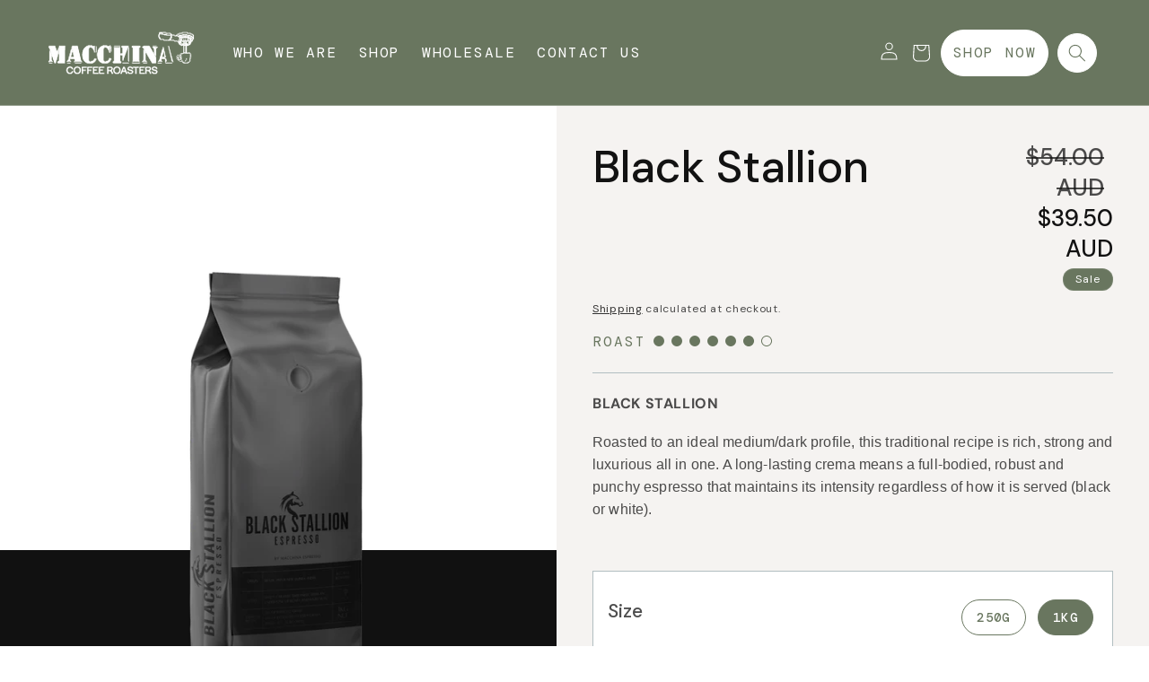

--- FILE ---
content_type: text/html; charset=utf-8
request_url: https://macchina.com.au/products/black-stallion
body_size: 41870
content:
<!doctype html>
<html class="no-js" lang="en">
  <head>
    <meta charset="utf-8">
    <meta http-equiv="X-UA-Compatible" content="IE=edge">
    <meta name="viewport" content="width=device-width,initial-scale=1">
    <meta name="theme-color" content="">
    <link rel="canonical" href="https://macchina.com.au/products/black-stallion"><link rel="preconnect" href="https://fonts.shopifycdn.com" crossorigin><title>
      Black Stallion
 &ndash; Macchina Espresso</title>

    
      <meta name="description" content="BLACK STALLION Roasted to an ideal medium/dark profile, this traditional recipe is rich, strong and luxurious all in one. A long-lasting crema means a full-bodied, robust and punchy espresso that maintains its intensity regardless of how it is served (black or white). ">
    

    

<meta property="og:site_name" content="Macchina Espresso">
<meta property="og:url" content="https://macchina.com.au/products/black-stallion">
<meta property="og:title" content="Black Stallion">
<meta property="og:type" content="product">
<meta property="og:description" content="BLACK STALLION Roasted to an ideal medium/dark profile, this traditional recipe is rich, strong and luxurious all in one. A long-lasting crema means a full-bodied, robust and punchy espresso that maintains its intensity regardless of how it is served (black or white). "><meta property="og:image" content="http://macchina.com.au/cdn/shop/files/BlackStallionEspressoBlend1kg.png?v=1710316456">
  <meta property="og:image:secure_url" content="https://macchina.com.au/cdn/shop/files/BlackStallionEspressoBlend1kg.png?v=1710316456">
  <meta property="og:image:width" content="720">
  <meta property="og:image:height" content="720"><meta property="og:price:amount" content="15.50">
  <meta property="og:price:currency" content="AUD"><meta name="twitter:card" content="summary_large_image">
<meta name="twitter:title" content="Black Stallion">
<meta name="twitter:description" content="BLACK STALLION Roasted to an ideal medium/dark profile, this traditional recipe is rich, strong and luxurious all in one. A long-lasting crema means a full-bodied, robust and punchy espresso that maintains its intensity regardless of how it is served (black or white). ">


    <script src="//macchina.com.au/cdn/shop/t/6/assets/constants.js?v=58251544750838685771718605752" defer="defer"></script>
    <script src="//macchina.com.au/cdn/shop/t/6/assets/pubsub.js?v=158357773527763999511718605754" defer="defer"></script>
    <script src="//macchina.com.au/cdn/shop/t/6/assets/global.js?v=40820548392383841591718605753" defer="defer"></script><script>window.performance && window.performance.mark && window.performance.mark('shopify.content_for_header.start');</script><meta id="shopify-digital-wallet" name="shopify-digital-wallet" content="/67247735022/digital_wallets/dialog">
<meta name="shopify-checkout-api-token" content="c43d0b74692953073fe711c6a8c0a4b9">
<link rel="alternate" type="application/json+oembed" href="https://macchina.com.au/products/black-stallion.oembed">
<script async="async" src="/checkouts/internal/preloads.js?locale=en-AU"></script>
<link rel="preconnect" href="https://shop.app" crossorigin="anonymous">
<script async="async" src="https://shop.app/checkouts/internal/preloads.js?locale=en-AU&shop_id=67247735022" crossorigin="anonymous"></script>
<script id="apple-pay-shop-capabilities" type="application/json">{"shopId":67247735022,"countryCode":"AU","currencyCode":"AUD","merchantCapabilities":["supports3DS"],"merchantId":"gid:\/\/shopify\/Shop\/67247735022","merchantName":"Macchina Espresso","requiredBillingContactFields":["postalAddress","email"],"requiredShippingContactFields":["postalAddress","email"],"shippingType":"shipping","supportedNetworks":["visa","masterCard","amex","jcb"],"total":{"type":"pending","label":"Macchina Espresso","amount":"1.00"},"shopifyPaymentsEnabled":true,"supportsSubscriptions":true}</script>
<script id="shopify-features" type="application/json">{"accessToken":"c43d0b74692953073fe711c6a8c0a4b9","betas":["rich-media-storefront-analytics"],"domain":"macchina.com.au","predictiveSearch":true,"shopId":67247735022,"locale":"en"}</script>
<script>var Shopify = Shopify || {};
Shopify.shop = "3fc1c5-3.myshopify.com";
Shopify.locale = "en";
Shopify.currency = {"active":"AUD","rate":"1.0"};
Shopify.country = "AU";
Shopify.theme = {"name":"macchina-loop-removed","id":142236156142,"schema_name":"Dawn","schema_version":"12.0.0","theme_store_id":null,"role":"main"};
Shopify.theme.handle = "null";
Shopify.theme.style = {"id":null,"handle":null};
Shopify.cdnHost = "macchina.com.au/cdn";
Shopify.routes = Shopify.routes || {};
Shopify.routes.root = "/";</script>
<script type="module">!function(o){(o.Shopify=o.Shopify||{}).modules=!0}(window);</script>
<script>!function(o){function n(){var o=[];function n(){o.push(Array.prototype.slice.apply(arguments))}return n.q=o,n}var t=o.Shopify=o.Shopify||{};t.loadFeatures=n(),t.autoloadFeatures=n()}(window);</script>
<script>
  window.ShopifyPay = window.ShopifyPay || {};
  window.ShopifyPay.apiHost = "shop.app\/pay";
  window.ShopifyPay.redirectState = null;
</script>
<script id="shop-js-analytics" type="application/json">{"pageType":"product"}</script>
<script defer="defer" async type="module" src="//macchina.com.au/cdn/shopifycloud/shop-js/modules/v2/client.init-shop-cart-sync_C5BV16lS.en.esm.js"></script>
<script defer="defer" async type="module" src="//macchina.com.au/cdn/shopifycloud/shop-js/modules/v2/chunk.common_CygWptCX.esm.js"></script>
<script type="module">
  await import("//macchina.com.au/cdn/shopifycloud/shop-js/modules/v2/client.init-shop-cart-sync_C5BV16lS.en.esm.js");
await import("//macchina.com.au/cdn/shopifycloud/shop-js/modules/v2/chunk.common_CygWptCX.esm.js");

  window.Shopify.SignInWithShop?.initShopCartSync?.({"fedCMEnabled":true,"windoidEnabled":true});

</script>
<script>
  window.Shopify = window.Shopify || {};
  if (!window.Shopify.featureAssets) window.Shopify.featureAssets = {};
  window.Shopify.featureAssets['shop-js'] = {"shop-cart-sync":["modules/v2/client.shop-cart-sync_ZFArdW7E.en.esm.js","modules/v2/chunk.common_CygWptCX.esm.js"],"init-fed-cm":["modules/v2/client.init-fed-cm_CmiC4vf6.en.esm.js","modules/v2/chunk.common_CygWptCX.esm.js"],"shop-button":["modules/v2/client.shop-button_tlx5R9nI.en.esm.js","modules/v2/chunk.common_CygWptCX.esm.js"],"shop-cash-offers":["modules/v2/client.shop-cash-offers_DOA2yAJr.en.esm.js","modules/v2/chunk.common_CygWptCX.esm.js","modules/v2/chunk.modal_D71HUcav.esm.js"],"init-windoid":["modules/v2/client.init-windoid_sURxWdc1.en.esm.js","modules/v2/chunk.common_CygWptCX.esm.js"],"shop-toast-manager":["modules/v2/client.shop-toast-manager_ClPi3nE9.en.esm.js","modules/v2/chunk.common_CygWptCX.esm.js"],"init-shop-email-lookup-coordinator":["modules/v2/client.init-shop-email-lookup-coordinator_B8hsDcYM.en.esm.js","modules/v2/chunk.common_CygWptCX.esm.js"],"init-shop-cart-sync":["modules/v2/client.init-shop-cart-sync_C5BV16lS.en.esm.js","modules/v2/chunk.common_CygWptCX.esm.js"],"avatar":["modules/v2/client.avatar_BTnouDA3.en.esm.js"],"pay-button":["modules/v2/client.pay-button_FdsNuTd3.en.esm.js","modules/v2/chunk.common_CygWptCX.esm.js"],"init-customer-accounts":["modules/v2/client.init-customer-accounts_DxDtT_ad.en.esm.js","modules/v2/client.shop-login-button_C5VAVYt1.en.esm.js","modules/v2/chunk.common_CygWptCX.esm.js","modules/v2/chunk.modal_D71HUcav.esm.js"],"init-shop-for-new-customer-accounts":["modules/v2/client.init-shop-for-new-customer-accounts_ChsxoAhi.en.esm.js","modules/v2/client.shop-login-button_C5VAVYt1.en.esm.js","modules/v2/chunk.common_CygWptCX.esm.js","modules/v2/chunk.modal_D71HUcav.esm.js"],"shop-login-button":["modules/v2/client.shop-login-button_C5VAVYt1.en.esm.js","modules/v2/chunk.common_CygWptCX.esm.js","modules/v2/chunk.modal_D71HUcav.esm.js"],"init-customer-accounts-sign-up":["modules/v2/client.init-customer-accounts-sign-up_CPSyQ0Tj.en.esm.js","modules/v2/client.shop-login-button_C5VAVYt1.en.esm.js","modules/v2/chunk.common_CygWptCX.esm.js","modules/v2/chunk.modal_D71HUcav.esm.js"],"shop-follow-button":["modules/v2/client.shop-follow-button_Cva4Ekp9.en.esm.js","modules/v2/chunk.common_CygWptCX.esm.js","modules/v2/chunk.modal_D71HUcav.esm.js"],"checkout-modal":["modules/v2/client.checkout-modal_BPM8l0SH.en.esm.js","modules/v2/chunk.common_CygWptCX.esm.js","modules/v2/chunk.modal_D71HUcav.esm.js"],"lead-capture":["modules/v2/client.lead-capture_Bi8yE_yS.en.esm.js","modules/v2/chunk.common_CygWptCX.esm.js","modules/v2/chunk.modal_D71HUcav.esm.js"],"shop-login":["modules/v2/client.shop-login_D6lNrXab.en.esm.js","modules/v2/chunk.common_CygWptCX.esm.js","modules/v2/chunk.modal_D71HUcav.esm.js"],"payment-terms":["modules/v2/client.payment-terms_CZxnsJam.en.esm.js","modules/v2/chunk.common_CygWptCX.esm.js","modules/v2/chunk.modal_D71HUcav.esm.js"]};
</script>
<script>(function() {
  var isLoaded = false;
  function asyncLoad() {
    if (isLoaded) return;
    isLoaded = true;
    var urls = ["https:\/\/chimpstatic.com\/mcjs-connected\/js\/users\/f4caa98f72b53dcd297f04af2\/e0faa149ed4fb15f2e9493ba0.js?shop=3fc1c5-3.myshopify.com"];
    for (var i = 0; i < urls.length; i++) {
      var s = document.createElement('script');
      s.type = 'text/javascript';
      s.async = true;
      s.src = urls[i];
      var x = document.getElementsByTagName('script')[0];
      x.parentNode.insertBefore(s, x);
    }
  };
  if(window.attachEvent) {
    window.attachEvent('onload', asyncLoad);
  } else {
    window.addEventListener('load', asyncLoad, false);
  }
})();</script>
<script id="__st">var __st={"a":67247735022,"offset":39600,"reqid":"021f8eae-5fae-4c92-a556-d045ae7f54ab-1768811664","pageurl":"macchina.com.au\/products\/black-stallion","u":"217826778677","p":"product","rtyp":"product","rid":8296841937134};</script>
<script>window.ShopifyPaypalV4VisibilityTracking = true;</script>
<script id="captcha-bootstrap">!function(){'use strict';const t='contact',e='account',n='new_comment',o=[[t,t],['blogs',n],['comments',n],[t,'customer']],c=[[e,'customer_login'],[e,'guest_login'],[e,'recover_customer_password'],[e,'create_customer']],r=t=>t.map((([t,e])=>`form[action*='/${t}']:not([data-nocaptcha='true']) input[name='form_type'][value='${e}']`)).join(','),a=t=>()=>t?[...document.querySelectorAll(t)].map((t=>t.form)):[];function s(){const t=[...o],e=r(t);return a(e)}const i='password',u='form_key',d=['recaptcha-v3-token','g-recaptcha-response','h-captcha-response',i],f=()=>{try{return window.sessionStorage}catch{return}},m='__shopify_v',_=t=>t.elements[u];function p(t,e,n=!1){try{const o=window.sessionStorage,c=JSON.parse(o.getItem(e)),{data:r}=function(t){const{data:e,action:n}=t;return t[m]||n?{data:e,action:n}:{data:t,action:n}}(c);for(const[e,n]of Object.entries(r))t.elements[e]&&(t.elements[e].value=n);n&&o.removeItem(e)}catch(o){console.error('form repopulation failed',{error:o})}}const l='form_type',E='cptcha';function T(t){t.dataset[E]=!0}const w=window,h=w.document,L='Shopify',v='ce_forms',y='captcha';let A=!1;((t,e)=>{const n=(g='f06e6c50-85a8-45c8-87d0-21a2b65856fe',I='https://cdn.shopify.com/shopifycloud/storefront-forms-hcaptcha/ce_storefront_forms_captcha_hcaptcha.v1.5.2.iife.js',D={infoText:'Protected by hCaptcha',privacyText:'Privacy',termsText:'Terms'},(t,e,n)=>{const o=w[L][v],c=o.bindForm;if(c)return c(t,g,e,D).then(n);var r;o.q.push([[t,g,e,D],n]),r=I,A||(h.body.append(Object.assign(h.createElement('script'),{id:'captcha-provider',async:!0,src:r})),A=!0)});var g,I,D;w[L]=w[L]||{},w[L][v]=w[L][v]||{},w[L][v].q=[],w[L][y]=w[L][y]||{},w[L][y].protect=function(t,e){n(t,void 0,e),T(t)},Object.freeze(w[L][y]),function(t,e,n,w,h,L){const[v,y,A,g]=function(t,e,n){const i=e?o:[],u=t?c:[],d=[...i,...u],f=r(d),m=r(i),_=r(d.filter((([t,e])=>n.includes(e))));return[a(f),a(m),a(_),s()]}(w,h,L),I=t=>{const e=t.target;return e instanceof HTMLFormElement?e:e&&e.form},D=t=>v().includes(t);t.addEventListener('submit',(t=>{const e=I(t);if(!e)return;const n=D(e)&&!e.dataset.hcaptchaBound&&!e.dataset.recaptchaBound,o=_(e),c=g().includes(e)&&(!o||!o.value);(n||c)&&t.preventDefault(),c&&!n&&(function(t){try{if(!f())return;!function(t){const e=f();if(!e)return;const n=_(t);if(!n)return;const o=n.value;o&&e.removeItem(o)}(t);const e=Array.from(Array(32),(()=>Math.random().toString(36)[2])).join('');!function(t,e){_(t)||t.append(Object.assign(document.createElement('input'),{type:'hidden',name:u})),t.elements[u].value=e}(t,e),function(t,e){const n=f();if(!n)return;const o=[...t.querySelectorAll(`input[type='${i}']`)].map((({name:t})=>t)),c=[...d,...o],r={};for(const[a,s]of new FormData(t).entries())c.includes(a)||(r[a]=s);n.setItem(e,JSON.stringify({[m]:1,action:t.action,data:r}))}(t,e)}catch(e){console.error('failed to persist form',e)}}(e),e.submit())}));const S=(t,e)=>{t&&!t.dataset[E]&&(n(t,e.some((e=>e===t))),T(t))};for(const o of['focusin','change'])t.addEventListener(o,(t=>{const e=I(t);D(e)&&S(e,y())}));const B=e.get('form_key'),M=e.get(l),P=B&&M;t.addEventListener('DOMContentLoaded',(()=>{const t=y();if(P)for(const e of t)e.elements[l].value===M&&p(e,B);[...new Set([...A(),...v().filter((t=>'true'===t.dataset.shopifyCaptcha))])].forEach((e=>S(e,t)))}))}(h,new URLSearchParams(w.location.search),n,t,e,['guest_login'])})(!0,!0)}();</script>
<script integrity="sha256-4kQ18oKyAcykRKYeNunJcIwy7WH5gtpwJnB7kiuLZ1E=" data-source-attribution="shopify.loadfeatures" defer="defer" src="//macchina.com.au/cdn/shopifycloud/storefront/assets/storefront/load_feature-a0a9edcb.js" crossorigin="anonymous"></script>
<script crossorigin="anonymous" defer="defer" src="//macchina.com.au/cdn/shopifycloud/storefront/assets/shopify_pay/storefront-65b4c6d7.js?v=20250812"></script>
<script data-source-attribution="shopify.dynamic_checkout.dynamic.init">var Shopify=Shopify||{};Shopify.PaymentButton=Shopify.PaymentButton||{isStorefrontPortableWallets:!0,init:function(){window.Shopify.PaymentButton.init=function(){};var t=document.createElement("script");t.src="https://macchina.com.au/cdn/shopifycloud/portable-wallets/latest/portable-wallets.en.js",t.type="module",document.head.appendChild(t)}};
</script>
<script data-source-attribution="shopify.dynamic_checkout.buyer_consent">
  function portableWalletsHideBuyerConsent(e){var t=document.getElementById("shopify-buyer-consent"),n=document.getElementById("shopify-subscription-policy-button");t&&n&&(t.classList.add("hidden"),t.setAttribute("aria-hidden","true"),n.removeEventListener("click",e))}function portableWalletsShowBuyerConsent(e){var t=document.getElementById("shopify-buyer-consent"),n=document.getElementById("shopify-subscription-policy-button");t&&n&&(t.classList.remove("hidden"),t.removeAttribute("aria-hidden"),n.addEventListener("click",e))}window.Shopify?.PaymentButton&&(window.Shopify.PaymentButton.hideBuyerConsent=portableWalletsHideBuyerConsent,window.Shopify.PaymentButton.showBuyerConsent=portableWalletsShowBuyerConsent);
</script>
<script data-source-attribution="shopify.dynamic_checkout.cart.bootstrap">document.addEventListener("DOMContentLoaded",(function(){function t(){return document.querySelector("shopify-accelerated-checkout-cart, shopify-accelerated-checkout")}if(t())Shopify.PaymentButton.init();else{new MutationObserver((function(e,n){t()&&(Shopify.PaymentButton.init(),n.disconnect())})).observe(document.body,{childList:!0,subtree:!0})}}));
</script>
<link id="shopify-accelerated-checkout-styles" rel="stylesheet" media="screen" href="https://macchina.com.au/cdn/shopifycloud/portable-wallets/latest/accelerated-checkout-backwards-compat.css" crossorigin="anonymous">
<style id="shopify-accelerated-checkout-cart">
        #shopify-buyer-consent {
  margin-top: 1em;
  display: inline-block;
  width: 100%;
}

#shopify-buyer-consent.hidden {
  display: none;
}

#shopify-subscription-policy-button {
  background: none;
  border: none;
  padding: 0;
  text-decoration: underline;
  font-size: inherit;
  cursor: pointer;
}

#shopify-subscription-policy-button::before {
  box-shadow: none;
}

      </style>
<script id="sections-script" data-sections="header" defer="defer" src="//macchina.com.au/cdn/shop/t/6/compiled_assets/scripts.js?v=1423"></script>
<script>window.performance && window.performance.mark && window.performance.mark('shopify.content_for_header.end');</script>


    <style data-shopify>
      @font-face {
  font-family: "DM Sans";
  font-weight: 400;
  font-style: normal;
  font-display: swap;
  src: url("//macchina.com.au/cdn/fonts/dm_sans/dmsans_n4.ec80bd4dd7e1a334c969c265873491ae56018d72.woff2") format("woff2"),
       url("//macchina.com.au/cdn/fonts/dm_sans/dmsans_n4.87bdd914d8a61247b911147ae68e754d695c58a6.woff") format("woff");
}

      @font-face {
  font-family: "DM Sans";
  font-weight: 700;
  font-style: normal;
  font-display: swap;
  src: url("//macchina.com.au/cdn/fonts/dm_sans/dmsans_n7.97e21d81502002291ea1de8aefb79170c6946ce5.woff2") format("woff2"),
       url("//macchina.com.au/cdn/fonts/dm_sans/dmsans_n7.af5c214f5116410ca1d53a2090665620e78e2e1b.woff") format("woff");
}

      @font-face {
  font-family: "DM Sans";
  font-weight: 400;
  font-style: italic;
  font-display: swap;
  src: url("//macchina.com.au/cdn/fonts/dm_sans/dmsans_i4.b8fe05e69ee95d5a53155c346957d8cbf5081c1a.woff2") format("woff2"),
       url("//macchina.com.au/cdn/fonts/dm_sans/dmsans_i4.403fe28ee2ea63e142575c0aa47684d65f8c23a0.woff") format("woff");
}

      @font-face {
  font-family: "DM Sans";
  font-weight: 700;
  font-style: italic;
  font-display: swap;
  src: url("//macchina.com.au/cdn/fonts/dm_sans/dmsans_i7.52b57f7d7342eb7255084623d98ab83fd96e7f9b.woff2") format("woff2"),
       url("//macchina.com.au/cdn/fonts/dm_sans/dmsans_i7.d5e14ef18a1d4a8ce78a4187580b4eb1759c2eda.woff") format("woff");
}

      @font-face {
  font-family: "DM Sans";
  font-weight: 400;
  font-style: normal;
  font-display: swap;
  src: url("//macchina.com.au/cdn/fonts/dm_sans/dmsans_n4.ec80bd4dd7e1a334c969c265873491ae56018d72.woff2") format("woff2"),
       url("//macchina.com.au/cdn/fonts/dm_sans/dmsans_n4.87bdd914d8a61247b911147ae68e754d695c58a6.woff") format("woff");
}


      
        :root,
        .color-background-1 {
          --color-background: 255,255,255;
        
          --gradient-background: #ffffff;
        

        

        --color-foreground: 18,18,18;
        --color-background-contrast: 191,191,191;
        --color-shadow: 18,18,18;
        --color-button: 18,18,18;
        --color-button-text: 255,255,255;
        --color-secondary-button: 255,255,255;
        --color-secondary-button-text: 18,18,18;
        --color-link: 18,18,18;
        --color-badge-foreground: 18,18,18;
        --color-badge-background: 255,255,255;
        --color-badge-border: 18,18,18;
        --payment-terms-background-color: rgb(255 255 255);
      }
      
        
        .color-background-2 {
          --color-background: 248,248,248;
        
          --gradient-background: #f8f8f8;
        

        

        --color-foreground: 18,18,18;
        --color-background-contrast: 184,184,184;
        --color-shadow: 18,18,18;
        --color-button: 18,18,18;
        --color-button-text: 243,243,243;
        --color-secondary-button: 248,248,248;
        --color-secondary-button-text: 18,18,18;
        --color-link: 18,18,18;
        --color-badge-foreground: 18,18,18;
        --color-badge-background: 248,248,248;
        --color-badge-border: 18,18,18;
        --payment-terms-background-color: rgb(248 248 248);
      }
      
        
        .color-inverse {
          --color-background: 36,40,51;
        
          --gradient-background: #242833;
        

        

        --color-foreground: 255,255,255;
        --color-background-contrast: 47,52,66;
        --color-shadow: 18,18,18;
        --color-button: 255,255,255;
        --color-button-text: 0,0,0;
        --color-secondary-button: 36,40,51;
        --color-secondary-button-text: 255,255,255;
        --color-link: 255,255,255;
        --color-badge-foreground: 255,255,255;
        --color-badge-background: 36,40,51;
        --color-badge-border: 255,255,255;
        --payment-terms-background-color: rgb(36 40 51);
      }
      
        
        .color-accent-1 {
          --color-background: 18,18,18;
        
          --gradient-background: #121212;
        

        

        --color-foreground: 255,255,255;
        --color-background-contrast: 146,146,146;
        --color-shadow: 18,18,18;
        --color-button: 255,255,255;
        --color-button-text: 18,18,18;
        --color-secondary-button: 18,18,18;
        --color-secondary-button-text: 255,255,255;
        --color-link: 255,255,255;
        --color-badge-foreground: 255,255,255;
        --color-badge-background: 18,18,18;
        --color-badge-border: 255,255,255;
        --payment-terms-background-color: rgb(18 18 18);
      }
      
        
        .color-accent-2 {
          --color-background: 51,79,180;
        
          --gradient-background: #334fb4;
        

        

        --color-foreground: 255,255,255;
        --color-background-contrast: 23,35,81;
        --color-shadow: 18,18,18;
        --color-button: 255,255,255;
        --color-button-text: 51,79,180;
        --color-secondary-button: 51,79,180;
        --color-secondary-button-text: 255,255,255;
        --color-link: 255,255,255;
        --color-badge-foreground: 255,255,255;
        --color-badge-background: 51,79,180;
        --color-badge-border: 255,255,255;
        --payment-terms-background-color: rgb(51 79 180);
      }
      
        
        .color-scheme-375d6c22-c310-471c-ae41-e315bc130917 {
          --color-background: 45,56,62;
        
          --gradient-background: #2d383e;
        

        

        --color-foreground: 255,255,255;
        --color-background-contrast: 56,69,77;
        --color-shadow: 246,249,232;
        --color-button: 105,118,95;
        --color-button-text: 255,255,255;
        --color-secondary-button: 45,56,62;
        --color-secondary-button-text: 149,152,138;
        --color-link: 149,152,138;
        --color-badge-foreground: 255,255,255;
        --color-badge-background: 45,56,62;
        --color-badge-border: 255,255,255;
        --payment-terms-background-color: rgb(45 56 62);
      }
      
        
        .color-scheme-198db26a-43ac-460a-be25-c2c67936446a {
          --color-background: 255,255,255;
        
          --gradient-background: #ffffff;
        

        

        --color-foreground: 255,255,255;
        --color-background-contrast: 191,191,191;
        --color-shadow: 18,18,18;
        --color-button: 18,18,18;
        --color-button-text: 255,255,255;
        --color-secondary-button: 255,255,255;
        --color-secondary-button-text: 18,18,18;
        --color-link: 18,18,18;
        --color-badge-foreground: 255,255,255;
        --color-badge-background: 255,255,255;
        --color-badge-border: 255,255,255;
        --payment-terms-background-color: rgb(255 255 255);
      }
      
        
        .color-scheme-197db4ff-40b6-4af9-b62c-8051dfecbd00 {
          --color-background: 211,211,211;
        
          --gradient-background: #d3d3d3;
        

        

        --color-foreground: 18,18,18;
        --color-background-contrast: 147,147,147;
        --color-shadow: ,,;
        --color-button: 255,255,255;
        --color-button-text: 18,18,18;
        --color-secondary-button: 211,211,211;
        --color-secondary-button-text: ,,;
        --color-link: ,,;
        --color-badge-foreground: 18,18,18;
        --color-badge-background: 211,211,211;
        --color-badge-border: 18,18,18;
        --payment-terms-background-color: rgb(211 211 211);
      }
      
        
        .color-scheme-87edf369-69b3-4529-a59d-3f1b16321095 {
          --color-background: 105,118,95;
        
          --gradient-background: #69765f;
        

        

        --color-foreground: 255,255,255;
        --color-background-contrast: 42,47,38;
        --color-shadow: 18,18,18;
        --color-button: 18,18,18;
        --color-button-text: 243,243,243;
        --color-secondary-button: 105,118,95;
        --color-secondary-button-text: 18,18,18;
        --color-link: 18,18,18;
        --color-badge-foreground: 255,255,255;
        --color-badge-background: 105,118,95;
        --color-badge-border: 255,255,255;
        --payment-terms-background-color: rgb(105 118 95);
      }
      

      body, .color-background-1, .color-background-2, .color-inverse, .color-accent-1, .color-accent-2, .color-scheme-375d6c22-c310-471c-ae41-e315bc130917, .color-scheme-198db26a-43ac-460a-be25-c2c67936446a, .color-scheme-197db4ff-40b6-4af9-b62c-8051dfecbd00, .color-scheme-87edf369-69b3-4529-a59d-3f1b16321095 {
        color: rgba(var(--color-foreground), 0.75);
        background-color: rgb(var(--color-background));
      }

      :root {
        --font-body-family: "DM Sans", sans-serif;
        --font-body-style: normal;
        --font-body-weight: 400;
        --font-body-weight-bold: 700;

        --font-heading-family: "DM Sans", sans-serif;
        --font-heading-style: normal;
        --font-heading-weight: 400;

        --font-body-scale: 1.0;
        --font-heading-scale: 1.0;

        --media-padding: px;
        --media-border-opacity: 0.05;
        --media-border-width: 1px;
        --media-radius: 0px;
        --media-shadow-opacity: 0.0;
        --media-shadow-horizontal-offset: 0px;
        --media-shadow-vertical-offset: 4px;
        --media-shadow-blur-radius: 5px;
        --media-shadow-visible: 0;

        --page-width: 140rem;
        --page-width-margin: 0rem;

        --product-card-image-padding: 0.0rem;
        --product-card-corner-radius: 0.0rem;
        --product-card-text-alignment: left;
        --product-card-border-width: 0.0rem;
        --product-card-border-opacity: 0.1;
        --product-card-shadow-opacity: 0.0;
        --product-card-shadow-visible: 0;
        --product-card-shadow-horizontal-offset: 0.0rem;
        --product-card-shadow-vertical-offset: 0.4rem;
        --product-card-shadow-blur-radius: 0.5rem;

        --collection-card-image-padding: 0.0rem;
        --collection-card-corner-radius: 0.0rem;
        --collection-card-text-alignment: left;
        --collection-card-border-width: 0.0rem;
        --collection-card-border-opacity: 0.1;
        --collection-card-shadow-opacity: 0.0;
        --collection-card-shadow-visible: 0;
        --collection-card-shadow-horizontal-offset: 0.0rem;
        --collection-card-shadow-vertical-offset: 0.4rem;
        --collection-card-shadow-blur-radius: 0.5rem;

        --blog-card-image-padding: 0.0rem;
        --blog-card-corner-radius: 0.0rem;
        --blog-card-text-alignment: left;
        --blog-card-border-width: 0.0rem;
        --blog-card-border-opacity: 0.1;
        --blog-card-shadow-opacity: 0.0;
        --blog-card-shadow-visible: 0;
        --blog-card-shadow-horizontal-offset: 0.0rem;
        --blog-card-shadow-vertical-offset: 0.4rem;
        --blog-card-shadow-blur-radius: 0.5rem;

        --badge-corner-radius: 4.0rem;

        --popup-border-width: 1px;
        --popup-border-opacity: 0.1;
        --popup-corner-radius: 0px;
        --popup-shadow-opacity: 0.05;
        --popup-shadow-horizontal-offset: 0px;
        --popup-shadow-vertical-offset: 4px;
        --popup-shadow-blur-radius: 5px;

        --drawer-border-width: 1px;
        --drawer-border-opacity: 0.1;
        --drawer-shadow-opacity: 0.0;
        --drawer-shadow-horizontal-offset: 0px;
        --drawer-shadow-vertical-offset: 4px;
        --drawer-shadow-blur-radius: 5px;

        --spacing-sections-desktop: 0px;
        --spacing-sections-mobile: 0px;

        --grid-desktop-vertical-spacing: 8px;
        --grid-desktop-horizontal-spacing: 8px;
        --grid-mobile-vertical-spacing: 4px;
        --grid-mobile-horizontal-spacing: 4px;

        --text-boxes-border-opacity: 0.1;
        --text-boxes-border-width: 0px;
        --text-boxes-radius: 0px;
        --text-boxes-shadow-opacity: 0.0;
        --text-boxes-shadow-visible: 0;
        --text-boxes-shadow-horizontal-offset: 0px;
        --text-boxes-shadow-vertical-offset: 4px;
        --text-boxes-shadow-blur-radius: 5px;

        --buttons-radius: 0px;
        --buttons-radius-outset: 0px;
        --buttons-border-width: 1px;
        --buttons-border-opacity: 1.0;
        --buttons-shadow-opacity: 0.0;
        --buttons-shadow-visible: 0;
        --buttons-shadow-horizontal-offset: 0px;
        --buttons-shadow-vertical-offset: 4px;
        --buttons-shadow-blur-radius: 5px;
        --buttons-border-offset: 0px;

        --inputs-radius: 0px;
        --inputs-border-width: 1px;
        --inputs-border-opacity: 0.55;
        --inputs-shadow-opacity: 0.0;
        --inputs-shadow-horizontal-offset: 0px;
        --inputs-margin-offset: 0px;
        --inputs-shadow-vertical-offset: 4px;
        --inputs-shadow-blur-radius: 5px;
        --inputs-radius-outset: 0px;

        --variant-pills-radius: 40px;
        --variant-pills-border-width: 1px;
        --variant-pills-border-opacity: 0.55;
        --variant-pills-shadow-opacity: 0.0;
        --variant-pills-shadow-horizontal-offset: 0px;
        --variant-pills-shadow-vertical-offset: 4px;
        --variant-pills-shadow-blur-radius: 5px;
      }

      *,
      *::before,
      *::after {
        box-sizing: inherit;
      }

      html {
        box-sizing: border-box;
        font-size: calc(var(--font-body-scale) * 62.5%);
        height: 100%;
      }

      body {
        display: grid;
        grid-template-rows: auto auto 1fr auto;
        grid-template-columns: 100%;
        min-height: 100%;
        margin: 0;
        font-size: 1.5rem;
        letter-spacing: 0.06rem;
        line-height: calc(1 + 0.8 / var(--font-body-scale));
        font-family: var(--font-body-family);
        font-style: var(--font-body-style);
        font-weight: var(--font-body-weight);
      }

      @media screen and (min-width: 750px) {
        body {
          font-size: 1.6rem;
        }
      }
    </style>

    <link href="//macchina.com.au/cdn/shop/t/6/assets/base.css?v=22615539281115885671718605754" rel="stylesheet" type="text/css" media="all" />
<link rel="preload" as="font" href="//macchina.com.au/cdn/fonts/dm_sans/dmsans_n4.ec80bd4dd7e1a334c969c265873491ae56018d72.woff2" type="font/woff2" crossorigin><link rel="preload" as="font" href="//macchina.com.au/cdn/fonts/dm_sans/dmsans_n4.ec80bd4dd7e1a334c969c265873491ae56018d72.woff2" type="font/woff2" crossorigin><link
        rel="stylesheet"
        href="//macchina.com.au/cdn/shop/t/6/assets/component-predictive-search.css?v=118923337488134913561718605753"
        media="print"
        onload="this.media='all'"
      ><script>
      document.documentElement.className = document.documentElement.className.replace('no-js', 'js');
      if (Shopify.designMode) {
        document.documentElement.classList.add('shopify-design-mode');
      }
    </script>
    
    <style id="macchina-custom-fonts">
      @import 'https://fonts.googleapis.com/css2?family=DM+Mono:ital,wght@0,400;0,500&family=DM+Sans:ital,wght@0,400;0,500&family=Nunito+Sans:ital,wght@0,200;0,300;0,400;0,600;0,700;0,800;0,900&family=Poppins:ital,wght@0,100;0,200;0,300;0,400;0,500;0,600;0,700;0,800;0,900&display=swap'; 
    </style>
    <link href="//macchina.com.au/cdn/shop/t/6/assets/macchina.css?v=93173367091349632871728537570" rel="stylesheet" type="text/css" media="all" />

    <script type="text/javascript" src="https://ajax.googleapis.com/ajax/libs/jquery/3.4.1/jquery.min.js" defer="defer"></script>

    <link rel="stylesheet" type="text/css" href="//cdn.jsdelivr.net/npm/slick-carousel@1.8.1/slick/slick.css"/>
    <script type="text/javascript" src="//cdn.jsdelivr.net/npm/slick-carousel@1.8.1/slick/slick.min.js" defer="defer"></script>

    <script src="//macchina.com.au/cdn/shop/t/6/assets/macchina.js?v=83723190526153476361718612472" defer="defer"></script>
  

  <!-- BEGIN app block: shopify://apps/globo-mega-menu/blocks/app-embed/7a00835e-fe40-45a5-a615-2eb4ab697b58 -->
<link href="//cdn.shopify.com/extensions/019b6e53-04e2-713c-aa06-5bced6079bf6/menufrontend-304/assets/main-navigation-styles.min.css" rel="stylesheet" type="text/css" media="all" />
<link href="//cdn.shopify.com/extensions/019b6e53-04e2-713c-aa06-5bced6079bf6/menufrontend-304/assets/theme-styles.min.css" rel="stylesheet" type="text/css" media="all" />
<script type="text/javascript" hs-ignore data-cookieconsent="ignore" data-ccm-injected>
document.getElementsByTagName('html')[0].classList.add('globo-menu-loading');
window.GloboMenuConfig = window.GloboMenuConfig || {}
window.GloboMenuConfig.curLocale = "en";
window.GloboMenuConfig.shop = "3fc1c5-3.myshopify.com";
window.GloboMenuConfig.GloboMenuLocale = "en";
window.GloboMenuConfig.locale = "en";
window.menuRootUrl = "";
window.GloboMenuCustomer = false;
window.GloboMenuAssetsUrl = 'https://cdn.shopify.com/extensions/019b6e53-04e2-713c-aa06-5bced6079bf6/menufrontend-304/assets/';
window.GloboMenuFilesUrl = '//macchina.com.au/cdn/shop/files/';
window.GloboMenuLinklists = {"main-menu": [{'url' :"\/", 'title': "Homepage"}],"footer": [{'url' :"\/collections\/our-blends", 'title': "Our Blends"},{'url' :"\/collections\/il-dolce-condiments", 'title': "Il Dolce By Macchina Espresso"},{'url' :"\/collections\/partnered-products", 'title': "Partnered Products"},{'url' :"https:\/\/macchina.com.au\/pages\/equipment", 'title': "Equipment"},{'url' :"\/collections\/merchandise", 'title': "Merchandise"},{'url' :"https:\/\/macchina.com.au\/collections\/bundles", 'title': "Bundles"}],"login-menu": [{'url' :"\/", 'title': "Customer"},{'url' :"https:\/\/wholesale.macchina.com.au\/", 'title': "Wholesale"}],"footer-company-menu": [{'url' :"\/pages\/our-story", 'title': "OUR STORY"},{'url' :"https:\/\/wholesale.macchina.com.au\/", 'title': "WHOLESALE"},{'url' :"\/collections\/our-blends", 'title': "SHOP"},{'url' :"\/blogs\/locations", 'title': "LOCATIONS"}],"footer-learn-menu": [{'url' :"\/blogs\/coffee-gossip", 'title': "COFFEE GOSSIP"},{'url' :"\/pages\/service-and-support", 'title': "SERVICE AND SUPPORT"},{'url' :"\/pages\/partnering-with-macchina", 'title': "PARTNERING WITH MACCHINA"},{'url' :"\/pages\/private-label-cleanskin", 'title': "PRIVATE LABEL"},{'url' :"\/pages\/contact-us", 'title': "Contact Us"}],"footer-help-menu": [{'url' :"\/policies\/refund-policy", 'title': "REFUND POLICY"},{'url' :"\/policies\/privacy-policy", 'title': "PRIVACY POLICY"},{'url' :"\/policies\/terms-of-service", 'title': "TERMS OF SERVICE"},{'url' :"\/policies\/shipping-policy", 'title': "SHIPPING POLICY"},{'url' :"\/policies\/subscription-policy", 'title': "SUBSCRIPTION POLICY"},{'url' :"\/pages\/contact-us", 'title': "CONTACT INFORMATION"}],"collection-menu": [{'url' :"\/collections\/our-blends", 'title': "Our Blends"},{'url' :"\/collections\/il-dolce-condiments", 'title': " Il Dolce By Macchina Espresso"},{'url' :"\/collections\/bundles", 'title': "Bundles"},{'url' :"\/collections\/partnered-products", 'title': "Partnered Products"},{'url' :"\/collections\/equipment", 'title': "Equipment"},{'url' :"\/collections\/merchandise", 'title': "Merchandise"}],"customer-account-main-menu": [{'url' :"\/", 'title': "Shop"},{'url' :"https:\/\/shopify.com\/67247735022\/account\/orders?locale=en\u0026region_country=AU", 'title': "Orders"},{'url' :"https:\/\/shopify.com\/67247735022\/account\/pages\/6971b1a1-27f6-4c27-b8b0-3009fd3b921d?locale=en\u0026region_country=AU", 'title': "Subscription management"}]}
window.GloboMenuConfig.is_app_embedded = true;
window.showAdsInConsole = true;
</script>
<link href="//cdn.shopify.com/extensions/019b6e53-04e2-713c-aa06-5bced6079bf6/menufrontend-304/assets/font-awesome.min.css" rel="stylesheet" type="text/css" media="all" />


<script hs-ignore data-cookieconsent="ignore" data-ccm-injected type="text/javascript">
  window.GloboMenus = window.GloboMenus || [];
  var menuKey = 37442;
  window.GloboMenus[menuKey] = window.GloboMenus[menuKey] || {};
  window.GloboMenus[menuKey].id = menuKey;window.GloboMenus[menuKey].replacement = {"type":"auto","main_menu":"main-menu","mobile_menu":"main-menu","main_menu_selector":"#macchinaLogin","mobile_menu_selector":"#macchinaLogin"};window.GloboMenus[menuKey].type = "main";
  window.GloboMenus[menuKey].schedule = {"enable":false,"from":"0","to":"0"};
  window.GloboMenus[menuKey].settings ={"font":{"tab_fontsize":"14","menu_fontsize":"16","tab_fontfamily":"Work Sans","tab_fontweight":"500","menu_fontfamily":"Work Sans","menu_fontweight":"regular","tab_fontfamily_2":"Lato","menu_fontfamily_2":"DM Mono","submenu_text_fontsize":"13","tab_fontfamily_custom":false,"menu_fontfamily_custom":true,"submenu_text_fontfamily":"Work Sans","submenu_text_fontweight":"400","submenu_heading_fontsize":"14","submenu_text_fontfamily_2":"Arimo","submenu_heading_fontfamily":"Work Sans","submenu_heading_fontweight":"600","submenu_description_fontsize":"12","submenu_heading_fontfamily_2":"Bitter","submenu_description_fontfamily":"Work Sans","submenu_description_fontweight":"400","submenu_text_fontfamily_custom":false,"submenu_description_fontfamily_2":"Indie Flower","submenu_heading_fontfamily_custom":false,"submenu_description_fontfamily_custom":false},"color":{"menu_text":"#ffffff","menu_border":"#0f0f0f","submenu_text":"#313131","submenu_border":"#d1d1d1","menu_background":"rgba(0, 0, 0, 0)","menu_text_hover":"rgba(255, 255, 255, 1)","submenu_heading":"#ae2828","tab_heading_color":"#202020","submenu_background":"#ffffff","submenu_text_hover":"#000000","submenu_description":"#969696","tab_background_hover":"#d9d9d9","menu_background_hover":"rgba(255, 255, 255, 0)","tab_heading_active_color":"#000000","submenu_description_hover":"#4d5bcd"},"general":{"align":"left","border":false,"search":false,"trigger":"click_toggle","max_width":null,"indicators":false,"responsive":"768","transition":"shiftup","menu_padding":"12","carousel_loop":true,"mobile_border":true,"mobile_trigger":"click_toggle","submenu_border":false,"tab_lineheight":"50","menu_lineheight":"50","lazy_load_enable":true,"transition_delay":"150","transition_speed":"300","submenu_max_width":"1440","carousel_auto_play":true,"dropdown_lineheight":"50","linklist_lineheight":"30","mobile_sticky_header":true,"desktop_sticky_header":false},"language":{"name":"Name","sale":"Sale","send":"Send","view":"View details","email":"Email","phone":"Phone Number","search":"Search for...","message":"Message","sold_out":"Sold out","add_to_cart":"Add to cart"}};
  window.GloboMenus[menuKey].itemsLength = 5;
</script><script type="template/html" id="globoMenu37442HTML"><ul class="gm-menu gm-menu-37442 gm-mobile-bordered gm-submenu-align-left gm-menu-trigger-click_toggle gm-transition-shiftup" data-menu-id="37442" data-transition-speed="300" data-transition-delay="150">
<li data-gmmi="0" data-gmdi="0" class="gm-item gm-level-0 gm-has-submenu gm-submenu-mega gm-submenu-align-full"><a class="gm-target" title="Who We Are"><span class="gm-text">Who We Are</span></a><div 
      class="gm-submenu gm-mega" 
      style=""
    ><div style="" class="submenu-background"></div>
      <ul class="gm-grid">
<li class="gm-item gm-grid-item gmcol-3 gm-image-2">
    <div class="gm-image"  style="--gm-item-image-width:auto">
      <a title="Our Story" href="/pages/our-story"><img
            srcSet="[data-uri]"
            data-sizes="auto"
            data-src="//macchina.com.au/cdn/shop/files/1720048511_0_{width}x.jpg?v=10141474368214607584"
            width=""
            height=""
            data-widths="[40, 100, 140, 180, 250, 260, 275, 305, 440, 610, 720, 930, 1080, 1200, 1640, 2048]"
            class="gmlazyload "
            alt="Our Story"
            title="Our Story"
          /><div class="gm-target">
          <span class="gm-text">
            Our Story
</span>
        </div></a>
    </div>
  </li>
<li class="gm-item gm-grid-item gmcol-3 gm-image-2">
    <div class="gm-image"  style="--gm-item-image-width:auto">
      <a title="Locations" href="/blogs/locations"><img
            srcSet="[data-uri]"
            data-sizes="auto"
            data-src="//macchina.com.au/cdn/shop/files/1720048531_0_{width}x.jpg?v=10970834222835571283"
            width=""
            height=""
            data-widths="[40, 100, 140, 180, 250, 260, 275, 305, 440, 610, 720, 930, 1080, 1200, 1640, 2048]"
            class="gmlazyload "
            alt="Locations"
            title="Locations"
          /><div class="gm-target">
          <span class="gm-text">
            Locations
</span>
        </div></a>
    </div>
  </li>
<li class="gm-item gm-grid-item gmcol-3 gm-image-2">
    <div class="gm-image"  style="--gm-item-image-width:auto">
      <a title="Coffee Gossip" href="/blogs/coffee-gossip"><img
            srcSet="[data-uri]"
            data-sizes="auto"
            data-src="//macchina.com.au/cdn/shop/files/1720048603_0_{width}x.jpg?v=16473652604058887451"
            width=""
            height=""
            data-widths="[40, 100, 140, 180, 250, 260, 275, 305, 440, 610, 720, 930, 1080, 1200, 1640, 2048]"
            class="gmlazyload "
            alt="Coffee Gossip"
            title="Coffee Gossip"
          /><div class="gm-target">
          <span class="gm-text">
            Coffee Gossip
</span>
        </div></a>
    </div>
  </li>
<li class="gm-item gm-grid-item gmcol-3 gm-image-2">
    <div class="gm-image"  style="--gm-item-image-width:auto">
      <a title="Contact Us" href="/pages/contact-us"><img
            srcSet="[data-uri]"
            data-sizes="auto"
            data-src="//macchina.com.au/cdn/shop/files/1720048583_0_{width}x.jpg?v=16099915483584510722"
            width=""
            height=""
            data-widths="[40, 100, 140, 180, 250, 260, 275, 305, 440, 610, 720, 930, 1080, 1200, 1640, 2048]"
            class="gmlazyload "
            alt="Contact Us"
            title="Contact Us"
          /><div class="gm-target">
          <span class="gm-text">
            Contact Us
</span>
        </div></a>
    </div>
  </li></ul>
    </div></li>

<li data-gmmi="1" data-gmdi="1" class="gm-item gm-level-0 gm-has-submenu gm-submenu-mega gm-submenu-align-full shop-now-submenu"><a class="gm-target" title="Shop"><span class="gm-text">Shop</span></a><div 
      class="gm-submenu gm-mega" 
      style=""
    ><div style="" class="submenu-background"></div>
      <ul class="gm-grid">
<li class="gm-item gm-grid-item gmcol-6 gm-has-submenu shop-list-menu"><ul style="--columns:1" class="gm-links">
<li class="gm-item gm-heading"><div class="gm-target" title="Shop"><span class="gm-text">Shop</span></div>
</li>
<li class="gm-item"><a class="gm-target" title="Our Blends" href="/collections/our-blends"><span class="gm-text">Our Blends</span></a>
</li>
<li class="gm-item"><a class="gm-target" title="Bundles" href="/collections/bundles"><span class="gm-text">Bundles</span></a>
</li>
<li class="gm-item"><a class="gm-target" title="Il Dolce – Condiments" href="/collections/il-dolce-condiments"><span class="gm-text">Il Dolce – Condiments</span></a>
</li>
<li class="gm-item"><a class="gm-target" title="Subscriptions" href="/collections/subscriptions"><span class="gm-text">Subscriptions</span></a>
</li>
<li class="gm-item"><a class="gm-target" title="Equipment" href="/collections/equipment"><span class="gm-text">Equipment</span></a>
</li>
<li class="gm-item"><a class="gm-target" title="Merchandise" href="/collections/merchandise"><span class="gm-text">Merchandise</span></a>
</li>
<li class="gm-item"><a class="gm-target" title="Wholesale Log In" href="https://wholesale.macchina.com.au/"><span class="gm-text">Wholesale Log In</span></a>
</li></ul>
</li>
<li class="gm-item gm-grid-item gmcol-3 gm-image-2">
    <div class="gm-image"  style="--gm-item-image-width:auto">
      <a title="Locations" href="/blogs/locations"><img
            srcSet="[data-uri]"
            data-sizes="auto"
            data-src="//macchina.com.au/cdn/shop/files/1720048531_0_{width}x.jpg?v=10970834222835571283"
            width=""
            height=""
            data-widths="[40, 100, 140, 180, 250, 260, 275, 305, 440, 610, 720, 930, 1080, 1200, 1640, 2048]"
            class="gmlazyload "
            alt="Locations"
            title="Locations"
          /><div class="gm-target">
          <span class="gm-text">
            Locations
</span>
        </div></a>
    </div>
  </li>
<li class="gm-item gm-grid-item gmcol-3 gm-image-2">
    <div class="gm-image"  style="--gm-item-image-width:auto">
      <a title="Contact Us" href="/pages/contact-us"><img
            srcSet="[data-uri]"
            data-sizes="auto"
            data-src="//macchina.com.au/cdn/shop/files/1720048583_0_{width}x.jpg?v=16099915483584510722"
            width=""
            height=""
            data-widths="[40, 100, 140, 180, 250, 260, 275, 305, 440, 610, 720, 930, 1080, 1200, 1640, 2048]"
            class="gmlazyload "
            alt="Contact Us"
            title="Contact Us"
          /><div class="gm-target">
          <span class="gm-text">
            Contact Us
</span>
        </div></a>
    </div>
  </li></ul>
    </div></li>

<li data-gmmi="2" data-gmdi="2" class="gm-item gm-level-0 gm-has-submenu gm-submenu-mega gm-submenu-align-full"><a class="gm-target" title="Wholesale"><span class="gm-text">Wholesale</span></a><div 
      class="gm-submenu gm-mega" 
      style=""
    ><div style="" class="submenu-background"></div>
      <ul class="gm-grid">
<li class="gm-item gm-grid-item gmcol-3 gm-image-2">
    <div class="gm-image"  style="--gm-item-image-width:auto">
      <a title="Partnering with Macchina" href="/pages/partnering-with-macchina"><img
            srcSet="[data-uri]"
            data-sizes="auto"
            data-src="//macchina.com.au/cdn/shop/files/1720048279_0_{width}x.jpg?v=11845483081749676577"
            width=""
            height=""
            data-widths="[40, 100, 140, 180, 250, 260, 275, 305, 440, 610, 720, 930, 1080, 1200, 1640, 2048]"
            class="gmlazyload "
            alt="Partnering with Macchina"
            title="Partnering with Macchina"
          /><div class="gm-target">
          <span class="gm-text">
            Partnering with Macchina
</span>
        </div></a>
    </div>
  </li>
<li class="gm-item gm-grid-item gmcol-3 gm-image-2">
    <div class="gm-image"  style="--gm-item-image-width:auto">
      <a title="Private Label / Cleanskin" href="/pages/private-label-cleanskin"><img
            srcSet="[data-uri]"
            data-sizes="auto"
            data-src="//macchina.com.au/cdn/shop/files/1720048330_0_{width}x.jpg?v=13808239012821223307"
            width=""
            height=""
            data-widths="[40, 100, 140, 180, 250, 260, 275, 305, 440, 610, 720, 930, 1080, 1200, 1640, 2048]"
            class="gmlazyload "
            alt="Private Label / Cleanskin"
            title="Private Label / Cleanskin"
          /><div class="gm-target">
          <span class="gm-text">
            Private Label / Cleanskin
</span>
        </div></a>
    </div>
  </li>
<li class="gm-item gm-grid-item gmcol-3 gm-image-2">
    <div class="gm-image"  style="--gm-item-image-width:auto">
      <a title="Equipment" href="https://macchina.com.au/pages/equipment"><img
            srcSet="[data-uri]"
            data-sizes="auto"
            data-src="//macchina.com.au/cdn/shop/files/1720048347_0_{width}x.jpg?v=360254478139418326"
            width=""
            height=""
            data-widths="[40, 100, 140, 180, 250, 260, 275, 305, 440, 610, 720, 930, 1080, 1200, 1640, 2048]"
            class="gmlazyload "
            alt="Equipment"
            title="Equipment"
          /><div class="gm-target">
          <span class="gm-text">
            Equipment
</span>
        </div></a>
    </div>
  </li>
<li class="gm-item gm-grid-item gmcol-3 gm-image-2">
    <div class="gm-image"  style="--gm-item-image-width:auto">
      <a title="Service and Support" href="/pages/service-and-support"><img
            srcSet="[data-uri]"
            data-sizes="auto"
            data-src="//macchina.com.au/cdn/shop/files/1720048362_0_{width}x.jpg?v=3137475737598780729"
            width=""
            height=""
            data-widths="[40, 100, 140, 180, 250, 260, 275, 305, 440, 610, 720, 930, 1080, 1200, 1640, 2048]"
            class="gmlazyload "
            alt="Service and Support"
            title="Service and Support"
          /><div class="gm-target">
          <span class="gm-text">
            Service and Support
</span>
        </div></a>
    </div>
  </li>
<li class="gm-item gm-grid-item gmcol-3 gm-image-2">
    <div class="gm-image"  style="--gm-item-image-width:auto">
      <a title="Wholesale Log In" href="https://wholesale.macchina.com.au/"><img
            srcSet="[data-uri]"
            data-sizes="auto"
            data-src="//macchina.com.au/cdn/shop/files/1720048378_0_{width}x.jpg?v=12445713769189531444"
            width=""
            height=""
            data-widths="[40, 100, 140, 180, 250, 260, 275, 305, 440, 610, 720, 930, 1080, 1200, 1640, 2048]"
            class="gmlazyload "
            alt="Wholesale Log In"
            title="Wholesale Log In"
          /><div class="gm-target">
          <span class="gm-text">
            Wholesale Log In
</span>
        </div></a>
    </div>
  </li></ul>
    </div></li>

<li data-gmmi="3" data-gmdi="3" class="gm-item gm-level-0"><a class="gm-target" title="Contact Us" href="/pages/contact-us"><span class="gm-text">Contact Us</span></a></li>

<li data-gmmi="4" data-gmdi="4" class="gm-item gm-level-0 gm-has-submenu gm-submenu-mega gm-submenu-align-full main-menu-account-item"><a class="gm-target" title="My Account"><span class="gm-text">My Account</span></a><div 
      class="gm-submenu gm-mega" 
      style=""
    ><div style="" class="submenu-background"></div>
      <ul class="gm-grid">
<li class="gm-item gm-grid-item gmcol-3 gm-image-2">
    <div class="gm-image"  style="--gm-item-image-width:auto">
      <a title="For Home" href="/account/login"><img
            srcSet="[data-uri]"
            data-sizes="auto"
            data-src="//macchina.com.au/cdn/shop/files/1720048757_0_{width}x.jpg?v=18146359378510441411"
            width=""
            height=""
            data-widths="[40, 100, 140, 180, 250, 260, 275, 305, 440, 610, 720, 930, 1080, 1200, 1640, 2048]"
            class="gmlazyload "
            alt="For Home"
            title="For Home"
          /><div class="gm-target">
          <span class="gm-text">
            For Home
<span class="gm-description">Lorem Ipsum</span></span>
        </div></a>
    </div>
  </li>
<li class="gm-item gm-grid-item gmcol-3 gm-image-2">
    <div class="gm-image"  style="--gm-item-image-width:auto">
      <a title="Wholesale" href="https://wholesale.macchina.com.au/"><img
            srcSet="[data-uri]"
            data-sizes="auto"
            data-src="//macchina.com.au/cdn/shop/files/1720048773_0_{width}x.jpg?v=2478592220268683528"
            width=""
            height=""
            data-widths="[40, 100, 140, 180, 250, 260, 275, 305, 440, 610, 720, 930, 1080, 1200, 1640, 2048]"
            class="gmlazyload "
            alt="Wholesale"
            title="Wholesale"
          /><div class="gm-target">
          <span class="gm-text">
            Wholesale
<span class="gm-description">Lorem Ipsum</span></span>
        </div></a>
    </div>
  </li></ul>
    </div></li>
</ul></script><style>
.gm-menu-installed .gm-menu.gm-menu-37442 {
  background-color: rgba(0, 0, 0, 0) !important;
  color: #313131;
  font-family: "Work Sans", sans-serif;
  font-size: 13px;
}
.gm-menu-installed .gm-menu.gm-menu-37442.gm-bordered:not(.gm-menu-mobile):not(.gm-vertical) > .gm-level-0 + .gm-level-0 {
  border-left: 1px solid #0f0f0f !important;
}
.gm-menu-installed .gm-menu.gm-bordered.gm-vertical > .gm-level-0 + .gm-level-0:not(.searchItem),
.gm-menu-installed .gm-menu.gm-menu-37442.gm-mobile-bordered.gm-menu-mobile > .gm-level-0 + .gm-level-0:not(.searchItem){
  border-top: 1px solid #0f0f0f !important;
}
.gm-menu-installed .gm-menu.gm-menu-37442 .gm-item.gm-level-0 > .gm-target > .gm-text{
  font-family: "DM Mono", sans-serif !important;
}
.gm-menu-installed .gm-menu.gm-menu-37442 .gm-item.gm-level-0 > .gm-target{
  padding: 15px 12px !important;
  font-family: "DM Mono", sans-serif !important;
}

.gm-menu-mobile .gm-retractor:after {
  margin-right: 12px !important;
}

.gm-back-retractor:after {
  margin-left: 12px !important;
}

.gm-menu-installed .gm-menu.gm-menu-37442 .gm-item.gm-level-0 > .gm-target,
.gm-menu-installed .gm-menu.gm-menu-37442 .gm-item.gm-level-0 > .gm-target > .gm-icon,
.gm-menu-installed .gm-menu.gm-menu-37442 .gm-item.gm-level-0 > .gm-target > .gm-text,
.gm-menu-installed .gm-menu.gm-menu-37442 .gm-item.gm-level-0 > .gm-target > .gm-retractor {
  color: #ffffff !important;
  font-size: 16px !important;
  font-weight: 400 !important;
  font-style: normal !important;
  line-height: 20px !important;
}

.gm-menu.gm-menu-37442 .gm-submenu.gm-search-form input{
  line-height: 40px !important;
}

.gm-menu-installed .gm-menu.gm-menu-37442 .gm-item.gm-level-0.gm-active > .gm-target,
.gm-menu-installed .gm-menu.gm-menu-37442 .gm-item.gm-level-0:hover > .gm-target{
  background-color: rgba(255, 255, 255, 0) !important;
}

.gm-menu-installed .gm-menu.gm-menu-37442 .gm-item.gm-level-0.gm-active > .gm-target,
.gm-menu-installed .gm-menu.gm-menu-37442 .gm-item.gm-level-0.gm-active > .gm-target > .gm-icon,
.gm-menu-installed .gm-menu.gm-menu-37442 .gm-item.gm-level-0.gm-active > .gm-target > .gm-text,
.gm-menu-installed .gm-menu.gm-menu-37442 .gm-item.gm-level-0.gm-active > .gm-target > .gm-retractor,
.gm-menu-installed .gm-menu.gm-menu-37442 .gm-item.gm-level-0:hover > .gm-target,
.gm-menu-installed .gm-menu.gm-menu-37442 .gm-item.gm-level-0:hover > .gm-target > .gm-icon,
.gm-menu-installed .gm-menu.gm-menu-37442 .gm-item.gm-level-0:hover > .gm-target > .gm-text,
.gm-menu-installed .gm-menu.gm-menu-37442 .gm-item.gm-level-0:hover > .gm-target > .gm-retractor{
  color: rgba(255, 255, 255, 1) !important;
}

.gm-menu-installed .gm-menu.gm-menu-37442 .gm-submenu.gm-submenu-bordered:not(.gm-aliexpress) {
  border: 1px solid #d1d1d1 !important;
}

.gm-menu-installed .gm-menu.gm-menu-37442.gm-menu-mobile .gm-tabs > .gm-tab-links > .gm-item {
  border-top: 1px solid #d1d1d1 !important;
}

.gm-menu-installed .gm-menu.gm-menu-37442 .gm-tab-links > .gm-item.gm-active > .gm-target{
  background-color: #d9d9d9 !important;
}

.gm-menu-installed .gm-menu.gm-menu-37442 .gm-submenu.gm-mega,
.gm-menu-installed .gm-menu.gm-menu-37442 .gm-submenu.gm-search-form,
.gm-menu-installed .gm-menu.gm-menu-37442 .gm-submenu-aliexpress .gm-tab-links,
.gm-menu-installed .gm-menu.gm-menu-37442 .gm-submenu-aliexpress .gm-tab-content,
.gm-menu-installed .gm-menu.gm-menu-mobile.gm-submenu-open-style-slide.gm-menu-37442 .gm-submenu.gm-aliexpress,
.gm-menu-installed .gm-menu.gm-menu-mobile.gm-submenu-open-style-slide.gm-menu-37442 .gm-tab-panel,
.gm-menu-installed .gm-menu.gm-menu-mobile.gm-submenu-open-style-slide.gm-menu-37442 .gm-links .gm-links-group {
  background-color: #ffffff !important;
}
.gm-menu-installed .gm-menu.gm-menu-37442 .gm-submenu-bordered .gm-tabs-left > .gm-tab-links {
  border-right: 1px solid #d1d1d1 !important;
}
.gm-menu-installed .gm-menu.gm-menu-37442 .gm-submenu-bordered .gm-tabs-top > .gm-tab-links {
  border-bottom: 1px solid #d1d1d1 !important;
}
.gm-menu-installed .gm-menu.gm-menu-37442 .gm-submenu-bordered .gm-tabs-right > .gm-tab-links {
  border-left: 1px solid #d1d1d1 !important;
}
.gm-menu-installed .gm-menu.gm-menu-37442 .gm-tab-links > .gm-item > .gm-target,
.gm-menu-installed .gm-menu.gm-menu-37442 .gm-tab-links > .gm-item > .gm-target > .gm-text{
  font-family: "Work Sans", sans-serif;
  font-size: 14px;
  font-weight: 500;
  font-style: normal;
}
.gm-menu-installed .gm-menu.gm-menu-37442 .gm-tab-links > .gm-item > .gm-target > .gm-icon{
  font-size: 14px;
}
.gm-menu-installed .gm-menu.gm-menu-37442 .gm-tab-links > .gm-item > .gm-target,
.gm-menu-installed .gm-menu.gm-menu-37442 .gm-tab-links > .gm-item > .gm-target > .gm-text,
.gm-menu-installed .gm-menu.gm-menu-37442 .gm-tab-links > .gm-item > .gm-target > .gm-retractor,
.gm-menu-installed .gm-menu.gm-menu-37442 .gm-tab-links > .gm-item > .gm-target > .gm-icon,
.gm-menu-installed .gm-menu.gm-menu-mobile.gm-submenu-open-style-slide.gm-menu-37442 .gm-tabs .gm-tab-panel .gm-header > button > .gm-target,
.gm-menu-installed .gm-menu.gm-menu-mobile.gm-submenu-open-style-slide.gm-menu-37442 .gm-tabs .gm-tab-panel .gm-header > button > .gm-target > .gm-text,
.gm-menu-installed .gm-menu.gm-menu-mobile.gm-submenu-open-style-slide.gm-menu-37442 .gm-tabs .gm-tab-panel > .gm-header > button > .gm-back-retractor {
  color: #202020 !important;
}
.gm-menu-installed .gm-menu.gm-menu-37442 .gm-tab-links > .gm-item.gm-active > .gm-target,
.gm-menu-installed .gm-menu.gm-menu-37442 .gm-tab-links > .gm-item.gm-active > .gm-target > .gm-text,
.gm-menu-installed .gm-menu.gm-menu-37442 .gm-tab-links > .gm-item.gm-active > .gm-target > .gm-retractor,
.gm-menu-installed .gm-menu.gm-menu-37442 .gm-tab-links > .gm-item.gm-active > .gm-target > .gm-icon,
.gm-menu-installed .gm-menu.gm-menu-mobile.gm-submenu-open-style-slide.gm-menu-37442 .gm-tab-links > .gm-item > .gm-target:hover > .gm-text,
.gm-menu-installed .gm-menu.gm-menu-mobile.gm-submenu-open-style-slide.gm-menu-37442 .gm-tab-links > .gm-item > .gm-target:hover > .gm-retractor {
  color: #000000 !important;
}

.gm-menu-installed .gm-menu.gm-menu-37442 .gm-dropdown {
  background-color: #ffffff !important;
}
.gm-menu-installed .gm-menu.gm-menu-37442 .gm-dropdown > li > a,
.gm-menu-installed .gm-menu.gm-menu-mobile.gm-submenu-open-style-slide.gm-menu-37442 .gm-header > button > .gm-target {
  line-height: 20px !important;
}
.gm-menu-installed .gm-menu.gm-menu-37442 .gm-tab-links > li > a {
  line-height: 20px !important;
}
.gm-menu-installed .gm-menu.gm-menu-37442 .gm-links > li:not(.gm-heading) > a,
.gm-menu-installed .gm-menu.gm-menu-37442 .gm-links > .gm-links-group > li:not(.gm-heading) > a {
  line-height: 20px !important;
}
.gm-html-inner,
.gm-menu-installed .gm-menu.gm-menu-37442 .gm-submenu .gm-item .gm-target{
  color: #313131 !important;
  font-family: "Work Sans", sans-serif !important;
  font-size: 13px !important;
  font-weight: 400 !important;
  font-style: normal !important;
}
.gm-menu-installed .gm-menu.gm-menu-mobile.gm-submenu-open-style-slide.gm-menu-37442 .gm-submenu .gm-item .gm-back-retractor  {
  color: #313131 !important;
}
.gm-menu-installed .gm-menu.gm-menu-37442 .gm-submenu .gm-item .gm-target .gm-icon {
  font-size: 13px !important;
}
.gm-menu-installed .gm-menu.gm-menu-37442 .gm-submenu .gm-item .gm-heading,
.gm-menu-installed .gm-menu.gm-menu-37442 .gm-submenu .gm-item .gm-heading .gm-target{
  color: #ae2828 !important;
  font-family: "Work Sans", sans-serif !important;
  font-size: 14px !important;
  font-weight: 600 !important;
  font-style: normal !important;
}
.gm-menu-installed .gm-menu.gm-menu-mobile.gm-submenu-open-style-slide.gm-menu-37442 .gm-submenu .gm-item .gm-heading .gm-back-retractor {
  color: #ae2828 !important;
}
.gm-menu-installed .gm-menu.gm-menu-37442 .gm-submenu .gm-target:hover,
.gm-menu-installed .gm-menu.gm-menu-37442 .gm-submenu .gm-target:hover .gm-text,
.gm-menu-installed .gm-menu.gm-menu-37442 .gm-submenu .gm-target:hover .gm-icon,
.gm-menu-installed .gm-menu.gm-menu-37442 .gm-submenu .gm-target:hover .gm-retractor{
  color: #000000 !important;
}

.gm-menu-installed .gm-menu.gm-menu-mobile.gm-submenu-open-style-slide.gm-menu-37442 .gm-submenu .gm-target:hover .gm-text,
.gm-menu-installed .gm-menu.gm-menu-mobile.gm-submenu-open-style-slide.gm-menu-37442 .gm-submenu .gm-target:hover .gm-icon {
  color: #313131 !important;
}

.gm-menu-installed .gm-menu.gm-menu-37442 .gm-submenu .gm-target:hover .gm-price {
  color: #313131 !important;
}
.gm-menu-installed .gm-menu.gm-menu-37442 .gm-submenu .gm-target:hover .gm-old-price {
  color: #969696 !important;
}
.gm-menu-installed .gm-menu.gm-menu-37442 > .gm-item.gm-level-0 >.gm-target:hover > .gm-text > .gm-description,
.gm-menu-installed .gm-menu.gm-menu-37442 .gm-submenu .gm-target:hover > .gm-text > .gm-description {
  color: #4d5bcd !important;
}

.gm-menu-installed .gm-menu.gm-menu-37442 > .gm-item.gm-level-0 .gm-description,
.gm-menu-installed .gm-menu.gm-menu-37442 .gm-submenu .gm-item .gm-description {
  color: #969696 !important;
    font-family: "Work Sans", sans-serif !important;
  font-size: 12px !important;
  font-weight: 400 !important;
  font-style: normal !important;
  }
.gm-menu.gm-menu-37442 .gm-label.gm-sale-label{
  color: #ffffff !important;
  background: #ec523e !important;
}
.gm-menu.gm-menu-37442 .gm-label.gm-sold_out-label{
  color: #757575 !important;
  background: #d5d5d5 !important;
}

.theme_store_id_777 .drawer a, 
.drawer h3, 
.drawer .h3,
.theme_store_id_601.gm-menu-installed .gm-menu.gm-menu-37442 .gm-level-0 > a.icon-account,
.theme_store_id_601.gm-menu-installed .gm-menu.gm-menu-37442 .gm-level-0 > a.icon-search,
.theme_store_id_601 #nav.gm-menu.gm-menu-37442 .gm-level-0 > a,
.gm-menu-installed .gm-menu.gm-menu-37442 > .gm-level-0.gm-theme-li > a
.theme_store_id_601 #nav.gm-menu.gm-menu-37442 .gm-level-0 > select.currencies {
  color: #ffffff !important;
}

.theme_store_id_601 #nav.gm-menu.gm-menu-37442 .gm-level-0 > select.currencies > option {
  background-color: rgba(0, 0, 0, 0) !important;
}

.gm-menu-installed .gm-menu.gm-menu-37442 > .gm-level-0.gm-theme-li > a {
  font-family: "DM Mono", sans-serif !important;
  font-size: 16px !important;
}

.gm-menu.gm-menu-37442 .gm-product-atc input.gm-btn-atc{
  color: #FFFFFF !important;
  background-color: #1F1F1F !important;
  font-family: "Work Sans", sans-serif !important;
}

.gm-menu.gm-menu-37442 .gm-product-atc input.gm-btn-atc:hover{
  color: #FFFFFF !important;
  background-color: #000000 !important;
}

.gm-menu.gm-menu-37442.gm-transition-fade .gm-item>.gm-submenu {
  -webkit-transition-duration: 300ms;
  transition-duration: 300ms;
  transition-delay: 150ms !important;
  -webkit-transition-delay: 150ms !important;
}

.gm-menu.gm-menu-37442.gm-transition-shiftup .gm-item>.gm-submenu {
  -webkit-transition-duration: 300ms;
  transition-duration: 300ms;
  transition-delay: 150ms !important;
  -webkit-transition-delay: 150ms !important;
}

.gm-menu-installed .gm-menu.gm-menu-37442 > .gm-level-0.has-custom-color > .gm-target,
.gm-menu-installed .gm-menu.gm-menu-37442 > .gm-level-0.has-custom-color > .gm-target .gm-icon, 
.gm-menu-installed .gm-menu.gm-menu-37442 > .gm-level-0.has-custom-color > .gm-target .gm-retractor, 
.gm-menu-installed .gm-menu.gm-menu-37442 > .gm-level-0.has-custom-color > .gm-target .gm-text{
  color: var(--gm-item-custom-color, #ffffff) !important;
}
.gm-menu-installed .gm-menu.gm-menu-37442 > .gm-level-0.has-custom-color > .gm-target{
  background: var(--gm-item-custom-background-color, rgba(0, 0, 0, 0)) !important;
}

.gm-menu-installed .gm-menu.gm-menu-37442 > .gm-level-0.has-custom-color.gm-active > .gm-target,
.gm-menu-installed .gm-menu.gm-menu-37442 > .gm-level-0.has-custom-color.gm-active > .gm-target .gm-icon, 
.gm-menu-installed .gm-menu.gm-menu-37442 > .gm-level-0.has-custom-color.gm-active > .gm-target .gm-retractor, 
.gm-menu-installed .gm-menu.gm-menu-37442 > .gm-level-0.has-custom-color.gm-active > .gm-target .gm-text,
.gm-menu-installed .gm-menu.gm-menu-37442 > .gm-level-0.has-custom-color:hover > .gm-target, 
.gm-menu-installed .gm-menu.gm-menu-37442 > .gm-level-0.has-custom-color:hover > .gm-target .gm-icon, 
.gm-menu-installed .gm-menu.gm-menu-37442 > .gm-level-0.has-custom-color:hover > .gm-target .gm-retractor, 
.gm-menu-installed .gm-menu.gm-menu-37442 > .gm-level-0.has-custom-color:hover > .gm-target .gm-text{
  color: var(--gm-item-custom-hover-color, rgba(255, 255, 255, 1)) !important;
}
.gm-menu-installed .gm-menu.gm-menu-37442 > .gm-level-0.has-custom-color.gm-active > .gm-target,
.gm-menu-installed .gm-menu.gm-menu-37442 > .gm-level-0.has-custom-color:hover > .gm-target{
  background: var(--gm-item-custom-hover-background-color, rgba(255, 255, 255, 0)) !important;
}

.gm-menu-installed .gm-menu.gm-menu-37442 > .gm-level-0.has-custom-color > .gm-target,
.gm-menu-installed .gm-menu.gm-menu-37442 > .gm-level-0.has-custom-color > .gm-target .gm-icon, 
.gm-menu-installed .gm-menu.gm-menu-37442 > .gm-level-0.has-custom-color > .gm-target .gm-retractor, 
.gm-menu-installed .gm-menu.gm-menu-37442 > .gm-level-0.has-custom-color > .gm-target .gm-text{
  color: var(--gm-item-custom-color) !important;
}
.gm-menu-installed .gm-menu.gm-menu-37442 > .gm-level-0.has-custom-color > .gm-target{
  background: var(--gm-item-custom-background-color) !important;
}
.gm-menu-installed .gm-menu.gm-menu-37442 > .gm-level-0.has-custom-color.gm-active > .gm-target,
.gm-menu-installed .gm-menu.gm-menu-37442 > .gm-level-0.has-custom-color.gm-active > .gm-target .gm-icon, 
.gm-menu-installed .gm-menu.gm-menu-37442 > .gm-level-0.has-custom-color.gm-active > .gm-target .gm-retractor, 
.gm-menu-installed .gm-menu.gm-menu-37442 > .gm-level-0.has-custom-color.gm-active > .gm-target .gm-text,
.gm-menu-installed .gm-menu.gm-menu-37442 > .gm-level-0.has-custom-color:hover > .gm-target, 
.gm-menu-installed .gm-menu.gm-menu-37442 > .gm-level-0.has-custom-color:hover > .gm-target .gm-icon, 
.gm-menu-installed .gm-menu.gm-menu-37442 > .gm-level-0.has-custom-color:hover > .gm-target .gm-retractor, 
.gm-menu-installed .gm-menu.gm-menu-37442 > .gm-level-0.has-custom-color:hover > .gm-target .gm-text{
  color: var(--gm-item-custom-hover-color) !important;
}
.gm-menu-installed .gm-menu.gm-menu-37442 > .gm-level-0.has-custom-color.gm-active > .gm-target,
.gm-menu-installed .gm-menu.gm-menu-37442 > .gm-level-0.has-custom-color:hover > .gm-target{
  background: var(--gm-item-custom-hover-background-color) !important;
}
.gm-menu-installed .gm-menu.gm-menu-37442 .gm-image a {
  width: var(--gm-item-image-width);
  max-width: 100%;
}
.gm-menu-installed .gm-menu.gm-menu-37442 .gm-icon.gm-icon-img {
  width: var(--gm-item-icon-width);
  max-width: var(--gm-item-icon-width, 60px);
}
</style><link href="https://fonts.googleapis.com/css2?family=Work+Sans:ital,wght@0,400;0,500;0,600&display=swap" rel="stylesheet"><style>.globo-menu-loading #macchinaLoginMenu {visibility:hidden;opacity:0}.globo-menu-loading #macchinaLoginMenu {visibility:hidden;opacity:0}</style><script hs-ignore data-cookieconsent="ignore" data-ccm-injected type="text/javascript">
  window.GloboMenus = window.GloboMenus || [];
  var menuKey = 37649;
  window.GloboMenus[menuKey] = window.GloboMenus[menuKey] || {};
  window.GloboMenus[menuKey].id = menuKey;window.GloboMenus[menuKey].replacement = {"type":"selector","main_menu_selector":"#macchinaLoginMenu","mobile_menu_selector":"#macchinaLoginMenu"};window.GloboMenus[menuKey].type = "main";
  window.GloboMenus[menuKey].schedule = null;
  window.GloboMenus[menuKey].settings ={"font":{"tab_fontsize":"14","menu_fontsize":"16","tab_fontfamily":"Work Sans","tab_fontweight":"500","menu_fontfamily":"Work Sans","menu_fontweight":"regular","tab_fontfamily_2":"Lato","menu_fontfamily_2":"DM Mono","submenu_text_fontsize":"13","tab_fontfamily_custom":false,"menu_fontfamily_custom":true,"submenu_text_fontfamily":"Work Sans","submenu_text_fontweight":"400","submenu_heading_fontsize":"14","submenu_text_fontfamily_2":"Arimo","submenu_heading_fontfamily":"Work Sans","submenu_heading_fontweight":"600","submenu_description_fontsize":"12","submenu_heading_fontfamily_2":"Bitter","submenu_description_fontfamily":"Work Sans","submenu_description_fontweight":"400","submenu_text_fontfamily_custom":false,"submenu_description_fontfamily_2":"Indie Flower","submenu_heading_fontfamily_custom":false,"submenu_description_fontfamily_custom":false},"color":{"menu_text":"#ffffff","menu_border":"#0f0f0f","submenu_text":"#313131","submenu_border":"#d1d1d1","menu_background":"rgba(0, 0, 0, 0)","menu_text_hover":"rgba(255, 255, 255, 1)","submenu_heading":"#ae2828","tab_heading_color":"#202020","submenu_background":"#ffffff","submenu_text_hover":"#000000","submenu_description":"#969696","tab_background_hover":"#d9d9d9","menu_background_hover":"rgba(29, 29, 29, 0)","tab_heading_active_color":"#000000","submenu_description_hover":"#4d5bcd"},"general":{"align":"left","login":false,"border":false,"logout":false,"search":false,"account":false,"trigger":"hover","register":false,"loginText":null,"indicators":false,"responsive":"768","transition":"shiftup","accountText":"My Account","menu_padding":"12","carousel_loop":true,"mobile_border":true,"mobile_trigger":"click_toggle","submenu_border":false,"tab_lineheight":"50","menu_lineheight":"50","lazy_load_enable":true,"transition_delay":"150","transition_speed":"300","submenu_max_width":"1440","carousel_auto_play":true,"dropdown_lineheight":"50","linklist_lineheight":"30","mobile_sticky_header":true,"desktop_sticky_header":false},"language":{"name":"Name","sale":"Sale","send":"Send","view":"View details","email":"Email","phone":"Phone Number","search":"Search for...","message":"Message","sold_out":"Sold out","add_to_cart":"Add to cart"}};
  window.GloboMenus[menuKey].itemsLength = 1;
</script><script type="template/html" id="globoMenu37649HTML"><ul class="gm-menu gm-menu-37649 gm-mobile-bordered gm-submenu-align-left gm-menu-trigger-hover gm-transition-shiftup" data-menu-id="37649" data-transition-speed="300" data-transition-delay="150">
<li data-gmmi="0" data-gmdi="0" class="gm-item gm-level-0 gm-has-submenu gm-submenu-mega gm-submenu-align-full"><a class="gm-target" title=""><i class="gm-icon fa fa-user-o"></i><span class="gm-text"></span></a><div 
      class="gm-submenu gm-mega" 
      style=""
    ><div style="" class="submenu-background"></div>
      <ul class="gm-grid">
<li class="gm-item gm-grid-item gmcol-3 gm-image-2 customer-login-account">
    <div class="gm-image"  style="--gm-item-image-width:auto">
      <a title="For Home" href="/account"><img
            srcSet="[data-uri]"
            data-sizes="auto"
            data-src="//macchina.com.au/cdn/shop/files/1710401974_0_{width}x.jpg?v=2806840520077045830"
            width=""
            height=""
            data-widths="[40, 100, 140, 180, 250, 260, 275, 305, 440, 610, 720, 930, 1080, 1200, 1640, 2048]"
            class="gmlazyload "
            alt="For Home"
            title="For Home"
          /><div class="gm-target">
          <span class="gm-text">
            For Home
</span>
        </div></a>
    </div>
  </li>
<li class="gm-item gm-grid-item gmcol-3 gm-image-2">
    <div class="gm-image"  style="--gm-item-image-width:auto">
      <a title="Wholesale Log In" href="https://wholesale.macchina.com.au/"><img
            srcSet="[data-uri]"
            data-sizes="auto"
            data-src="//macchina.com.au/cdn/shop/files/1720048773_0_{width}x.jpg?v=2478592220268683528"
            width=""
            height=""
            data-widths="[40, 100, 140, 180, 250, 260, 275, 305, 440, 610, 720, 930, 1080, 1200, 1640, 2048]"
            class="gmlazyload "
            alt="Wholesale Log In"
            title="Wholesale Log In"
          /><div class="gm-target">
          <span class="gm-text">
            Wholesale Log In
</span>
        </div></a>
    </div>
  </li></ul>
    </div></li>
</ul></script><style>
@import url('https://fonts.googleapis.com/css2?family=Work+Sans:ital,wght@0,500&family=Work+Sans:ital,wght@0,600&family=Work+Sans:ital,wght@0,400&family=Work+Sans:ital,wght@0,400&display=swap');
.gm-menu-installed .gm-menu.gm-menu-37649 {
  background-color: rgba(0, 0, 0, 0) !important;
  color: #313131;
  font-family: "Work Sans", sans-serif;
  font-size: 13px;
}
.gm-menu-installed .gm-menu.gm-menu-37649.gm-bordered:not(.gm-menu-mobile):not(.gm-vertical) > .gm-level-0 + .gm-level-0 {
  border-left: 1px solid #0f0f0f !important;
}
.gm-menu-installed .gm-menu.gm-bordered.gm-vertical > .gm-level-0 + .gm-level-0:not(.searchItem),
.gm-menu-installed .gm-menu.gm-menu-37649.gm-mobile-bordered.gm-menu-mobile > .gm-level-0 + .gm-level-0:not(.searchItem){
  border-top: 1px solid #0f0f0f !important;
}
.gm-menu-installed .gm-menu.gm-menu-37649 .gm-item.gm-level-0 > .gm-target > .gm-text{
  font-family: "DM Mono", sans-serif !important;
}
.gm-menu-installed .gm-menu.gm-menu-37649 .gm-item.gm-level-0 > .gm-target{
  padding: 15px 12px !important;
  color: #ffffff !important;
  font-family: "DM Mono", sans-serif !important;
  font-size: 16px !important;
  font-weight: 400 !important;
  font-style: normal !important;
  line-height: 20px !important;
}

.gm-menu.gm-menu-37649 .gm-submenu.gm-search-form input{
  line-height: 40px !important;
}

.gm-menu-installed .gm-menu.gm-menu-37649 .gm-item.gm-level-0.gm-active > .gm-target,
.gm-menu-installed .gm-menu.gm-menu-37649 .gm-item.gm-level-0:hover > .gm-target{
  background-color: rgba(29, 29, 29, 0) !important;
  color: rgba(255, 255, 255, 1) !important;
}
.gm-menu-installed .gm-menu.gm-menu-37649 .gm-item.gm-level-0 > .gm-target > .gm-icon,
.gm-menu-installed .gm-menu.gm-menu-37649 .gm-item.gm-level-0 > .gm-target > .gm-text,
.gm-menu-installed .gm-menu.gm-menu-37649 .gm-item.gm-level-0 > .gm-target > .gm-retractor{
  color: #ffffff !important;
  font-size: 16px !important;
  font-weight: 400 !important;
  font-style: normal !important;
  line-height: 20px !important;
}
.gm-menu-installed .gm-menu.gm-menu-37649 .gm-item.gm-level-0.gm-active > .gm-target > .gm-icon,
.gm-menu-installed .gm-menu.gm-menu-37649 .gm-item.gm-level-0.gm-active > .gm-target > .gm-text,
.gm-menu-installed .gm-menu.gm-menu-37649 .gm-item.gm-level-0.gm-active > .gm-target > .gm-retractor,
.gm-menu-installed .gm-menu.gm-menu-37649 .gm-item.gm-level-0:hover > .gm-target > .gm-icon,
.gm-menu-installed .gm-menu.gm-menu-37649 .gm-item.gm-level-0:hover > .gm-target > .gm-text,
.gm-menu-installed .gm-menu.gm-menu-37649 .gm-item.gm-level-0:hover > .gm-target > .gm-retractor{
  color: rgba(255, 255, 255, 1) !important;
}

.gm-menu-installed .gm-menu.gm-menu-37649 .gm-submenu.gm-submenu-bordered:not(.gm-aliexpress) {
  border: 1px solid #d1d1d1 !important;
}

.gm-menu-installed .gm-menu.gm-menu-37649.gm-menu-mobile .gm-tabs > .gm-tab-links > .gm-item{
  border-top: 1px solid #d1d1d1 !important;
}

.gm-menu-installed .gm-menu.gm-menu-37649 .gm-tab-links > .gm-item.gm-active > .gm-target{
  background-color: #d9d9d9 !important;
}

.gm-menu-installed .gm-menu.gm-menu-37649 .gm-submenu.gm-mega,
.gm-menu-installed .gm-menu.gm-menu-37649 .gm-submenu.gm-search-form,
.gm-menu-installed .gm-menu.gm-menu-37649 .gm-submenu-aliexpress .gm-tab-links,
.gm-menu-installed .gm-menu.gm-menu-37649 .gm-submenu-aliexpress .gm-tab-content {
  background-color: #ffffff !important;
}
.gm-menu-installed .gm-menu.gm-menu-37649 .gm-submenu-bordered .gm-tabs-left > .gm-tab-links {
  border-right: 1px solid #d1d1d1 !important;
}
.gm-menu-installed .gm-menu.gm-menu-37649 .gm-submenu-bordered .gm-tabs-top > .gm-tab-links {
  border-bottom: 1px solid #d1d1d1 !important;
}
.gm-menu-installed .gm-menu.gm-menu-37649 .gm-submenu-bordered .gm-tabs-right > .gm-tab-links {
  border-left: 1px solid #d1d1d1 !important;
}
.gm-menu-installed .gm-menu.gm-menu-37649 .gm-tab-links > .gm-item > .gm-target,
.gm-menu-installed .gm-menu.gm-menu-37649 .gm-tab-links > .gm-item > .gm-target > .gm-text{
  font-family: "Work Sans", sans-serif;
  font-size: 14px;
  font-weight: 500;
  font-style: normal;
}
.gm-menu-installed .gm-menu.gm-menu-37649 .gm-tab-links > .gm-item > .gm-target > .gm-icon{
  font-size: 14px;
}
.gm-menu-installed .gm-menu.gm-menu-37649 .gm-tab-links > .gm-item > .gm-target,
.gm-menu-installed .gm-menu.gm-menu-37649 .gm-tab-links > .gm-item > .gm-target > .gm-text,
.gm-menu-installed .gm-menu.gm-menu-37649 .gm-tab-links > .gm-item > .gm-target > .gm-retractor,
.gm-menu-installed .gm-menu.gm-menu-37649 .gm-tab-links > .gm-item > .gm-target > .gm-icon{
  color: #202020 !important;
}
.gm-menu-installed .gm-menu.gm-menu-37649 .gm-tab-links > .gm-item.gm-active > .gm-target,
.gm-menu-installed .gm-menu.gm-menu-37649 .gm-tab-links > .gm-item.gm-active > .gm-target > .gm-text,
.gm-menu-installed .gm-menu.gm-menu-37649 .gm-tab-links > .gm-item.gm-active > .gm-target > .gm-retractor,
.gm-menu-installed .gm-menu.gm-menu-37649 .gm-tab-links > .gm-item.gm-active > .gm-target > .gm-icon{
  color: #000000 !important;
}
.gm-menu-installed .gm-menu.gm-menu-37649 .gm-dropdown {
  background-color: #ffffff !important;
}
.gm-menu-installed .gm-menu.gm-menu-37649 .gm-dropdown > li > a {
  line-height: 20px !important;
}
.gm-menu-installed .gm-menu.gm-menu-37649 .gm-tab-links > li > a {
  line-height: 20px !important;
}
.gm-menu-installed .gm-menu.gm-menu-37649 .gm-links > li:not(.gm-heading) > a {
  line-height: 20px !important;
}
.gm-html-inner,
.gm-menu-installed .gm-menu.gm-menu-37649 .gm-submenu .gm-item .gm-target {
  color: #313131 !important;
  font-family: "Work Sans", sans-serif !important;
  font-size: 13px !important;
  font-weight: 400 !important;
  font-style: normal !important;
}
.gm-menu-installed .gm-menu.gm-menu-37649 .gm-submenu .gm-item .gm-heading {
  color: #ae2828 !important;
  font-family: "Work Sans", sans-serif !important;
  font-size: 14px !important;
  font-weight: 600 !important;
  font-style: normal !important;
}
.gm-menu-installed .gm-menu.gm-menu-37649 .gm-submenu .gm-item .gm-heading .gm-target {
  color: #ae2828 !important;
  font-family: "Work Sans", sans-serif !important;
  font-size: 14px !important;
  font-weight: 600 !important;
  font-style: normal !important;
}
.gm-menu-installed .gm-menu.gm-menu-37649 .gm-submenu .gm-target:hover,
.gm-menu-installed .gm-menu.gm-menu-37649 .gm-submenu .gm-target:hover .gm-text,
.gm-menu-installed .gm-menu.gm-menu-37649 .gm-submenu .gm-target:hover .gm-icon,
.gm-menu-installed .gm-menu.gm-menu-37649 .gm-submenu .gm-target:hover .gm-retractor
{
  color: #000000 !important;
}
.gm-menu-installed .gm-menu.gm-menu-37649 .gm-submenu .gm-target:hover .gm-price {
  color: #313131 !important;
}
.gm-menu-installed .gm-menu.gm-menu-37649 .gm-submenu .gm-target:hover .gm-old-price {
  color: #969696 !important;
}
.gm-menu-installed .gm-menu.gm-menu-37649 .gm-submenu .gm-target:hover > .gm-text > .gm-description {
  color: #4d5bcd !important;
}
.gm-menu-installed .gm-menu.gm-menu-37649 .gm-submenu .gm-item .gm-description {
  color: #969696 !important;
  font-family: "Work Sans", sans-serif !important;
  font-size: 12px !important;
  font-weight: 400 !important;
  font-style: normal !important;
}
.gm-menu.gm-menu-37649 .gm-label.gm-sale-label{
  color: #ffffff !important;
  background: #ec523e !important;
}
.gm-menu.gm-menu-37649 .gm-label.gm-sold_out-label{
  color: #757575 !important;
  background: #d5d5d5 !important;
}

.theme_store_id_601.gm-menu-installed .gm-menu.gm-menu-37649 .gm-level-0 > a.icon-account,
.theme_store_id_601.gm-menu-installed .gm-menu.gm-menu-37649 .gm-level-0 > a.icon-search {
  color: #ffffff !important;
}

.theme_store_id_601 #nav.gm-menu.gm-menu-37649 .gm-level-0 > a,
.theme_store_id_601 #nav.gm-menu.gm-menu-37649 .gm-level-0 > select.currencies {
  color: #ffffff !important;
}
.theme_store_id_601 #nav.gm-menu.gm-menu-37649 .gm-level-0 > select.currencies > option {
  background-color: rgba(0, 0, 0, 0) !important;
}

.gm-menu-installed .gm-menu.gm-menu-37649 > .gm-level-0.gm-theme-li > a {
  color: #ffffff !important;
  font-family: "DM Mono", sans-serif !important;
  font-size: 16px !important;
}

.theme_store_id_777 .drawer a, .drawer h3, .drawer .h3 {
  color: #ffffff !important;
}

.gm-menu.gm-menu-37649 .gm-product-atc input.gm-btn-atc{
  color: #FFFFFF !important;
  background-color: #1F1F1F !important;
  font-family: "Work Sans", sans-serif !important;
}

.gm-menu.gm-menu-37649 .gm-product-atc input.gm-btn-atc:hover{
  color: #FFFFFF !important;
  background-color: #000000 !important;
}

.gm-menu.gm-menu-37649.gm-transition-fade .gm-item>.gm-submenu {
  -webkit-transition-duration: 300ms;
  transition-duration: 300ms;
  transition-delay: 150ms !important;
  -webkit-transition-delay: 150ms !important;
}

.gm-menu.gm-menu-37649.gm-transition-shiftup .gm-item>.gm-submenu {
  -webkit-transition-duration: 300ms;
  transition-duration: 300ms;
  transition-delay: 150ms !important;
  -webkit-transition-delay: 150ms !important;
}
.gm-menu-installed .gm-menu.gm-menu-37649 > .gm-level-0.has-custom-color > .gm-target,
.gm-menu-installed .gm-menu.gm-menu-37649 > .gm-level-0.has-custom-color > .gm-target .gm-icon, 
.gm-menu-installed .gm-menu.gm-menu-37649 > .gm-level-0.has-custom-color > .gm-target .gm-retractor, 
.gm-menu-installed .gm-menu.gm-menu-37649 > .gm-level-0.has-custom-color > .gm-target .gm-text{
  color: var(--gm-item-custom-color) !important;
}
.gm-menu-installed .gm-menu.gm-menu-37649 > .gm-level-0.has-custom-color > .gm-target{
  background: var(--gm-item-custom-background-color) !important;
}
.gm-menu-installed .gm-menu.gm-menu-37649 > .gm-level-0.has-custom-color.gm-active > .gm-target,
.gm-menu-installed .gm-menu.gm-menu-37649 > .gm-level-0.has-custom-color.gm-active > .gm-target .gm-icon, 
.gm-menu-installed .gm-menu.gm-menu-37649 > .gm-level-0.has-custom-color.gm-active > .gm-target .gm-retractor, 
.gm-menu-installed .gm-menu.gm-menu-37649 > .gm-level-0.has-custom-color.gm-active > .gm-target .gm-text,
.gm-menu-installed .gm-menu.gm-menu-37649 > .gm-level-0.has-custom-color:hover > .gm-target, 
.gm-menu-installed .gm-menu.gm-menu-37649 > .gm-level-0.has-custom-color:hover > .gm-target .gm-icon, 
.gm-menu-installed .gm-menu.gm-menu-37649 > .gm-level-0.has-custom-color:hover > .gm-target .gm-retractor, 
.gm-menu-installed .gm-menu.gm-menu-37649 > .gm-level-0.has-custom-color:hover > .gm-target .gm-text{
  color: var(--gm-item-custom-hover-color) !important;
}
.gm-menu-installed .gm-menu.gm-menu-37649 > .gm-level-0.has-custom-color.gm-active > .gm-target,
.gm-menu-installed .gm-menu.gm-menu-37649 > .gm-level-0.has-custom-color:hover > .gm-target{
  background: var(--gm-item-custom-hover-background-color) !important;
}
.gm-menu-installed .gm-menu.gm-menu-37649 .gm-image a {
  width: var(--gm-item-image-width);
  max-width: 100%;
}
.gm-menu-installed .gm-menu.gm-menu-37649 .gm-icon.gm-icon-img {
  width: var(--gm-item-icon-width);
  max-width: var(--gm-item-icon-width, 60px);
}
</style><style>.globo-menu-loading #macchinaShopMenu {visibility:hidden;opacity:0}.globo-menu-loading #macchinaShopMenu {visibility:hidden;opacity:0}</style><script hs-ignore data-cookieconsent="ignore" data-ccm-injected type="text/javascript">
  window.GloboMenus = window.GloboMenus || [];
  var menuKey = 38993;
  window.GloboMenus[menuKey] = window.GloboMenus[menuKey] || {};
  window.GloboMenus[menuKey].id = menuKey;window.GloboMenus[menuKey].replacement = {"type":"selector","main_menu_selector":"#macchinaShopMenu","mobile_menu_selector":"#macchinaShopMenu"};window.GloboMenus[menuKey].type = "main";
  window.GloboMenus[menuKey].schedule = {"enable":false,"from":"0","to":"0"};
  window.GloboMenus[menuKey].settings ={"font":{"tab_fontsize":"14","menu_fontsize":"16","tab_fontfamily":"Work Sans","tab_fontweight":"500","menu_fontfamily":"Work Sans","menu_fontweight":"400","tab_fontfamily_2":"Lato","menu_fontfamily_2":"DM Mono","submenu_text_fontsize":"13","tab_fontfamily_custom":false,"menu_fontfamily_custom":true,"submenu_text_fontfamily":"Work Sans","submenu_text_fontweight":"400","submenu_heading_fontsize":"14","submenu_text_fontfamily_2":"Arimo","submenu_heading_fontfamily":"Work Sans","submenu_heading_fontweight":"600","submenu_description_fontsize":"12","submenu_heading_fontfamily_2":"Bitter","submenu_description_fontfamily":"Work Sans","submenu_description_fontweight":"400","submenu_text_fontfamily_custom":false,"submenu_description_fontfamily_2":"Indie Flower","submenu_heading_fontfamily_custom":false,"submenu_description_fontfamily_custom":false},"color":{"menu_text":"#ffffff","menu_border":"#0f0f0f","submenu_text":"#313131","submenu_border":"#d1d1d1","menu_background":"rgba(0, 0, 0, 0)","menu_text_hover":"rgba(255, 255, 255, 1)","submenu_heading":"#ae2828","tab_heading_color":"#202020","submenu_background":"#ffffff","submenu_text_hover":"#000000","submenu_description":"#969696","tab_background_hover":"#d9d9d9","menu_background_hover":"rgba(29, 29, 29, 0)","tab_heading_active_color":"#000000","submenu_description_hover":"#4d5bcd"},"general":{"align":"left","border":false,"search":false,"trigger":"hover","indicators":false,"responsive":"768","transition":"shiftup","menu_padding":"12","carousel_loop":true,"mobile_border":true,"mobile_trigger":"click_toggle","submenu_border":false,"tab_lineheight":"50","menu_lineheight":"50","lazy_load_enable":true,"transition_delay":"150","transition_speed":"300","submenu_max_width":"1440","carousel_auto_play":true,"dropdown_lineheight":"50","linklist_lineheight":"30","mobile_sticky_header":true,"desktop_sticky_header":false},"language":{"name":"Name","sale":"Sale","send":"Send","view":"View details","email":"Email","phone":"Phone Number","search":"Search for...","message":"Message","sold_out":"Sold out","add_to_cart":"Add to cart"}};
  window.GloboMenus[menuKey].itemsLength = 1;
</script><script type="template/html" id="globoMenu38993HTML"><ul class="gm-menu gm-menu-38993 gm-mobile-bordered gm-submenu-align-left gm-menu-trigger-hover gm-transition-shiftup" data-menu-id="38993" data-transition-speed="300" data-transition-delay="150">
<li data-gmmi="0" data-gmdi="0" class="gm-item gm-level-0 gm-has-submenu gm-submenu-mega gm-submenu-align-full"><a class="gm-target" title="SHOP NOW"><span class="gm-text">SHOP NOW</span></a><div 
      class="gm-submenu gm-mega" 
      style=""
    ><div style="" class="submenu-background"></div>
      <ul class="gm-grid">
<li class="gm-item gm-grid-item gmcol-6 gm-has-submenu"><ul style="--columns:1" class="gm-links">
<li class="gm-item gm-heading"><div class="gm-target" title="Shop"><span class="gm-text">Shop</span></div>
</li>
<li class="gm-item"><a class="gm-target" title="Our Blends" href="/collections/our-blends"><span class="gm-text">Our Blends</span></a>
</li>
<li class="gm-item"><a class="gm-target" title="Il Dolce – Condiments" href="/collections/il-dolce-condiments"><span class="gm-text">Il Dolce – Condiments</span></a>
</li>
<li class="gm-item"><a class="gm-target" title="Subscriptions" href="/collections/subscriptions"><span class="gm-text">Subscriptions</span></a>
</li>
<li class="gm-item"><a class="gm-target" title="Equipment" href="/collections/equipment"><span class="gm-text">Equipment</span></a>
</li>
<li class="gm-item"><a class="gm-target" title="Merchandise" href="/collections/merchandise"><span class="gm-text">Merchandise</span></a>
</li>
<li class="gm-item"><a class="gm-target" title="Wholesale Log In" href="https://wholesale.macchina.com.au/"><span class="gm-text">Wholesale Log In</span></a>
</li>
<li class="gm-item"><a class="gm-target" title="Bundles" href="/collections/bundles"><span class="gm-text">Bundles</span></a>
</li></ul>
</li>
<li class="gm-item gm-grid-item gmcol-3 gm-image-2">
    <div class="gm-image"  style="--gm-item-image-width:auto">
      <a title="Locations" href="/blogs/locations"><img
            srcSet="[data-uri]"
            data-sizes="auto"
            data-src="//macchina.com.au/cdn/shop/files/1720048531_0_{width}x.jpg?v=10970834222835571283"
            width=""
            height=""
            data-widths="[40, 100, 140, 180, 250, 260, 275, 305, 440, 610, 720, 930, 1080, 1200, 1640, 2048]"
            class="gmlazyload "
            alt="Locations"
            title="Locations"
          /><div class="gm-target">
          <span class="gm-text">
            Locations
</span>
        </div></a>
    </div>
  </li>
<li class="gm-item gm-grid-item gmcol-3 gm-image-2">
    <div class="gm-image"  style="--gm-item-image-width:auto">
      <a title="Contact Us" href="/pages/contact-us"><img
            srcSet="[data-uri]"
            data-sizes="auto"
            data-src="//macchina.com.au/cdn/shop/files/1720048583_0_{width}x.jpg?v=16099915483584510722"
            width=""
            height=""
            data-widths="[40, 100, 140, 180, 250, 260, 275, 305, 440, 610, 720, 930, 1080, 1200, 1640, 2048]"
            class="gmlazyload "
            alt="Contact Us"
            title="Contact Us"
          /><div class="gm-target">
          <span class="gm-text">
            Contact Us
</span>
        </div></a>
    </div>
  </li></ul>
    </div></li>
</ul></script><style>
.gm-menu-installed .gm-menu.gm-menu-38993 {
  background-color: rgba(0, 0, 0, 0) !important;
  color: #313131;
  font-family: "Work Sans", sans-serif;
  font-size: 13px;
}
.gm-menu-installed .gm-menu.gm-menu-38993.gm-bordered:not(.gm-menu-mobile):not(.gm-vertical) > .gm-level-0 + .gm-level-0 {
  border-left: 1px solid #0f0f0f !important;
}
.gm-menu-installed .gm-menu.gm-bordered.gm-vertical > .gm-level-0 + .gm-level-0:not(.searchItem),
.gm-menu-installed .gm-menu.gm-menu-38993.gm-mobile-bordered.gm-menu-mobile > .gm-level-0 + .gm-level-0:not(.searchItem){
  border-top: 1px solid #0f0f0f !important;
}
.gm-menu-installed .gm-menu.gm-menu-38993 .gm-item.gm-level-0 > .gm-target > .gm-text{
  font-family: "DM Mono", sans-serif !important;
}
.gm-menu-installed .gm-menu.gm-menu-38993 .gm-item.gm-level-0 > .gm-target{
  padding: 15px 12px !important;
  font-family: "DM Mono", sans-serif !important;
}

.gm-menu-mobile .gm-retractor:after {
  margin-right: 12px !important;
}

.gm-back-retractor:after {
  margin-left: 12px !important;
}

.gm-menu-installed .gm-menu.gm-menu-38993 .gm-item.gm-level-0 > .gm-target,
.gm-menu-installed .gm-menu.gm-menu-38993 .gm-item.gm-level-0 > .gm-target > .gm-icon,
.gm-menu-installed .gm-menu.gm-menu-38993 .gm-item.gm-level-0 > .gm-target > .gm-text,
.gm-menu-installed .gm-menu.gm-menu-38993 .gm-item.gm-level-0 > .gm-target > .gm-retractor {
  color: #ffffff !important;
  font-size: 16px !important;
  font-weight: 400 !important;
  font-style: normal !important;
  line-height: 20px !important;
}

.gm-menu.gm-menu-38993 .gm-submenu.gm-search-form input{
  line-height: 40px !important;
}

.gm-menu-installed .gm-menu.gm-menu-38993 .gm-item.gm-level-0.gm-active > .gm-target,
.gm-menu-installed .gm-menu.gm-menu-38993 .gm-item.gm-level-0:hover > .gm-target{
  background-color: rgba(29, 29, 29, 0) !important;
}

.gm-menu-installed .gm-menu.gm-menu-38993 .gm-item.gm-level-0.gm-active > .gm-target,
.gm-menu-installed .gm-menu.gm-menu-38993 .gm-item.gm-level-0.gm-active > .gm-target > .gm-icon,
.gm-menu-installed .gm-menu.gm-menu-38993 .gm-item.gm-level-0.gm-active > .gm-target > .gm-text,
.gm-menu-installed .gm-menu.gm-menu-38993 .gm-item.gm-level-0.gm-active > .gm-target > .gm-retractor,
.gm-menu-installed .gm-menu.gm-menu-38993 .gm-item.gm-level-0:hover > .gm-target,
.gm-menu-installed .gm-menu.gm-menu-38993 .gm-item.gm-level-0:hover > .gm-target > .gm-icon,
.gm-menu-installed .gm-menu.gm-menu-38993 .gm-item.gm-level-0:hover > .gm-target > .gm-text,
.gm-menu-installed .gm-menu.gm-menu-38993 .gm-item.gm-level-0:hover > .gm-target > .gm-retractor{
  color: rgba(255, 255, 255, 1) !important;
}

.gm-menu-installed .gm-menu.gm-menu-38993 .gm-submenu.gm-submenu-bordered:not(.gm-aliexpress) {
  border: 1px solid #d1d1d1 !important;
}

.gm-menu-installed .gm-menu.gm-menu-38993.gm-menu-mobile .gm-tabs > .gm-tab-links > .gm-item {
  border-top: 1px solid #d1d1d1 !important;
}

.gm-menu-installed .gm-menu.gm-menu-38993 .gm-tab-links > .gm-item.gm-active > .gm-target{
  background-color: #d9d9d9 !important;
}

.gm-menu-installed .gm-menu.gm-menu-38993 .gm-submenu.gm-mega,
.gm-menu-installed .gm-menu.gm-menu-38993 .gm-submenu.gm-search-form,
.gm-menu-installed .gm-menu.gm-menu-38993 .gm-submenu-aliexpress .gm-tab-links,
.gm-menu-installed .gm-menu.gm-menu-38993 .gm-submenu-aliexpress .gm-tab-content,
.gm-menu-installed .gm-menu.gm-menu-mobile.gm-submenu-open-style-slide.gm-menu-38993 .gm-submenu.gm-aliexpress,
.gm-menu-installed .gm-menu.gm-menu-mobile.gm-submenu-open-style-slide.gm-menu-38993 .gm-tab-panel,
.gm-menu-installed .gm-menu.gm-menu-mobile.gm-submenu-open-style-slide.gm-menu-38993 .gm-links .gm-links-group {
  background-color: #ffffff !important;
}
.gm-menu-installed .gm-menu.gm-menu-38993 .gm-submenu-bordered .gm-tabs-left > .gm-tab-links {
  border-right: 1px solid #d1d1d1 !important;
}
.gm-menu-installed .gm-menu.gm-menu-38993 .gm-submenu-bordered .gm-tabs-top > .gm-tab-links {
  border-bottom: 1px solid #d1d1d1 !important;
}
.gm-menu-installed .gm-menu.gm-menu-38993 .gm-submenu-bordered .gm-tabs-right > .gm-tab-links {
  border-left: 1px solid #d1d1d1 !important;
}
.gm-menu-installed .gm-menu.gm-menu-38993 .gm-tab-links > .gm-item > .gm-target,
.gm-menu-installed .gm-menu.gm-menu-38993 .gm-tab-links > .gm-item > .gm-target > .gm-text{
  font-family: "Work Sans", sans-serif;
  font-size: 14px;
  font-weight: 500;
  font-style: normal;
}
.gm-menu-installed .gm-menu.gm-menu-38993 .gm-tab-links > .gm-item > .gm-target > .gm-icon{
  font-size: 14px;
}
.gm-menu-installed .gm-menu.gm-menu-38993 .gm-tab-links > .gm-item > .gm-target,
.gm-menu-installed .gm-menu.gm-menu-38993 .gm-tab-links > .gm-item > .gm-target > .gm-text,
.gm-menu-installed .gm-menu.gm-menu-38993 .gm-tab-links > .gm-item > .gm-target > .gm-retractor,
.gm-menu-installed .gm-menu.gm-menu-38993 .gm-tab-links > .gm-item > .gm-target > .gm-icon,
.gm-menu-installed .gm-menu.gm-menu-mobile.gm-submenu-open-style-slide.gm-menu-38993 .gm-tabs .gm-tab-panel .gm-header > button > .gm-target,
.gm-menu-installed .gm-menu.gm-menu-mobile.gm-submenu-open-style-slide.gm-menu-38993 .gm-tabs .gm-tab-panel .gm-header > button > .gm-target > .gm-text,
.gm-menu-installed .gm-menu.gm-menu-mobile.gm-submenu-open-style-slide.gm-menu-38993 .gm-tabs .gm-tab-panel > .gm-header > button > .gm-back-retractor {
  color: #202020 !important;
}
.gm-menu-installed .gm-menu.gm-menu-38993 .gm-tab-links > .gm-item.gm-active > .gm-target,
.gm-menu-installed .gm-menu.gm-menu-38993 .gm-tab-links > .gm-item.gm-active > .gm-target > .gm-text,
.gm-menu-installed .gm-menu.gm-menu-38993 .gm-tab-links > .gm-item.gm-active > .gm-target > .gm-retractor,
.gm-menu-installed .gm-menu.gm-menu-38993 .gm-tab-links > .gm-item.gm-active > .gm-target > .gm-icon,
.gm-menu-installed .gm-menu.gm-menu-mobile.gm-submenu-open-style-slide.gm-menu-38993 .gm-tab-links > .gm-item > .gm-target:hover > .gm-text,
.gm-menu-installed .gm-menu.gm-menu-mobile.gm-submenu-open-style-slide.gm-menu-38993 .gm-tab-links > .gm-item > .gm-target:hover > .gm-retractor {
  color: #000000 !important;
}

.gm-menu-installed .gm-menu.gm-menu-38993 .gm-dropdown {
  background-color: #ffffff !important;
}
.gm-menu-installed .gm-menu.gm-menu-38993 .gm-dropdown > li > a,
.gm-menu-installed .gm-menu.gm-menu-mobile.gm-submenu-open-style-slide.gm-menu-38993 .gm-header > button > .gm-target {
  line-height: 20px !important;
}
.gm-menu-installed .gm-menu.gm-menu-38993 .gm-tab-links > li > a {
  line-height: 20px !important;
}
.gm-menu-installed .gm-menu.gm-menu-38993 .gm-links > li:not(.gm-heading) > a,
.gm-menu-installed .gm-menu.gm-menu-38993 .gm-links > .gm-links-group > li:not(.gm-heading) > a {
  line-height: 20px !important;
}
.gm-html-inner,
.gm-menu-installed .gm-menu.gm-menu-38993 .gm-submenu .gm-item .gm-target{
  color: #313131 !important;
  font-family: "Work Sans", sans-serif !important;
  font-size: 13px !important;
  font-weight: 400 !important;
  font-style: normal !important;
}
.gm-menu-installed .gm-menu.gm-menu-mobile.gm-submenu-open-style-slide.gm-menu-38993 .gm-submenu .gm-item .gm-back-retractor  {
  color: #313131 !important;
}
.gm-menu-installed .gm-menu.gm-menu-38993 .gm-submenu .gm-item .gm-target .gm-icon {
  font-size: 13px !important;
}
.gm-menu-installed .gm-menu.gm-menu-38993 .gm-submenu .gm-item .gm-heading,
.gm-menu-installed .gm-menu.gm-menu-38993 .gm-submenu .gm-item .gm-heading .gm-target{
  color: #ae2828 !important;
  font-family: "Work Sans", sans-serif !important;
  font-size: 14px !important;
  font-weight: 600 !important;
  font-style: normal !important;
}
.gm-menu-installed .gm-menu.gm-menu-mobile.gm-submenu-open-style-slide.gm-menu-38993 .gm-submenu .gm-item .gm-heading .gm-back-retractor {
  color: #ae2828 !important;
}
.gm-menu-installed .gm-menu.gm-menu-38993 .gm-submenu .gm-target:hover,
.gm-menu-installed .gm-menu.gm-menu-38993 .gm-submenu .gm-target:hover .gm-text,
.gm-menu-installed .gm-menu.gm-menu-38993 .gm-submenu .gm-target:hover .gm-icon,
.gm-menu-installed .gm-menu.gm-menu-38993 .gm-submenu .gm-target:hover .gm-retractor{
  color: #000000 !important;
}

.gm-menu-installed .gm-menu.gm-menu-mobile.gm-submenu-open-style-slide.gm-menu-38993 .gm-submenu .gm-target:hover .gm-text,
.gm-menu-installed .gm-menu.gm-menu-mobile.gm-submenu-open-style-slide.gm-menu-38993 .gm-submenu .gm-target:hover .gm-icon {
  color: #313131 !important;
}

.gm-menu-installed .gm-menu.gm-menu-38993 .gm-submenu .gm-target:hover .gm-price {
  color: #313131 !important;
}
.gm-menu-installed .gm-menu.gm-menu-38993 .gm-submenu .gm-target:hover .gm-old-price {
  color: #969696 !important;
}
.gm-menu-installed .gm-menu.gm-menu-38993 > .gm-item.gm-level-0 >.gm-target:hover > .gm-text > .gm-description,
.gm-menu-installed .gm-menu.gm-menu-38993 .gm-submenu .gm-target:hover > .gm-text > .gm-description {
  color: #4d5bcd !important;
}

.gm-menu-installed .gm-menu.gm-menu-38993 > .gm-item.gm-level-0 .gm-description,
.gm-menu-installed .gm-menu.gm-menu-38993 .gm-submenu .gm-item .gm-description {
  color: #969696 !important;
    font-family: "Work Sans", sans-serif !important;
  font-size: 12px !important;
  font-weight: 400 !important;
  font-style: normal !important;
  }
.gm-menu.gm-menu-38993 .gm-label.gm-sale-label{
  color: #ffffff !important;
  background: #ec523e !important;
}
.gm-menu.gm-menu-38993 .gm-label.gm-sold_out-label{
  color: #757575 !important;
  background: #d5d5d5 !important;
}

.theme_store_id_777 .drawer a, 
.drawer h3, 
.drawer .h3,
.theme_store_id_601.gm-menu-installed .gm-menu.gm-menu-38993 .gm-level-0 > a.icon-account,
.theme_store_id_601.gm-menu-installed .gm-menu.gm-menu-38993 .gm-level-0 > a.icon-search,
.theme_store_id_601 #nav.gm-menu.gm-menu-38993 .gm-level-0 > a,
.gm-menu-installed .gm-menu.gm-menu-38993 > .gm-level-0.gm-theme-li > a
.theme_store_id_601 #nav.gm-menu.gm-menu-38993 .gm-level-0 > select.currencies {
  color: #ffffff !important;
}

.theme_store_id_601 #nav.gm-menu.gm-menu-38993 .gm-level-0 > select.currencies > option {
  background-color: rgba(0, 0, 0, 0) !important;
}

.gm-menu-installed .gm-menu.gm-menu-38993 > .gm-level-0.gm-theme-li > a {
  font-family: "DM Mono", sans-serif !important;
  font-size: 16px !important;
}

.gm-menu.gm-menu-38993 .gm-product-atc input.gm-btn-atc{
  color: #FFFFFF !important;
  background-color: #1F1F1F !important;
  font-family: "Work Sans", sans-serif !important;
}

.gm-menu.gm-menu-38993 .gm-product-atc input.gm-btn-atc:hover{
  color: #FFFFFF !important;
  background-color: #000000 !important;
}

.gm-menu.gm-menu-38993.gm-transition-fade .gm-item>.gm-submenu {
  -webkit-transition-duration: 300ms;
  transition-duration: 300ms;
  transition-delay: 150ms !important;
  -webkit-transition-delay: 150ms !important;
}

.gm-menu.gm-menu-38993.gm-transition-shiftup .gm-item>.gm-submenu {
  -webkit-transition-duration: 300ms;
  transition-duration: 300ms;
  transition-delay: 150ms !important;
  -webkit-transition-delay: 150ms !important;
}

.gm-menu-installed .gm-menu.gm-menu-38993 > .gm-level-0.has-custom-color > .gm-target,
.gm-menu-installed .gm-menu.gm-menu-38993 > .gm-level-0.has-custom-color > .gm-target .gm-icon, 
.gm-menu-installed .gm-menu.gm-menu-38993 > .gm-level-0.has-custom-color > .gm-target .gm-retractor, 
.gm-menu-installed .gm-menu.gm-menu-38993 > .gm-level-0.has-custom-color > .gm-target .gm-text{
  color: var(--gm-item-custom-color, #ffffff) !important;
}
.gm-menu-installed .gm-menu.gm-menu-38993 > .gm-level-0.has-custom-color > .gm-target{
  background: var(--gm-item-custom-background-color, rgba(0, 0, 0, 0)) !important;
}

.gm-menu-installed .gm-menu.gm-menu-38993 > .gm-level-0.has-custom-color.gm-active > .gm-target,
.gm-menu-installed .gm-menu.gm-menu-38993 > .gm-level-0.has-custom-color.gm-active > .gm-target .gm-icon, 
.gm-menu-installed .gm-menu.gm-menu-38993 > .gm-level-0.has-custom-color.gm-active > .gm-target .gm-retractor, 
.gm-menu-installed .gm-menu.gm-menu-38993 > .gm-level-0.has-custom-color.gm-active > .gm-target .gm-text,
.gm-menu-installed .gm-menu.gm-menu-38993 > .gm-level-0.has-custom-color:hover > .gm-target, 
.gm-menu-installed .gm-menu.gm-menu-38993 > .gm-level-0.has-custom-color:hover > .gm-target .gm-icon, 
.gm-menu-installed .gm-menu.gm-menu-38993 > .gm-level-0.has-custom-color:hover > .gm-target .gm-retractor, 
.gm-menu-installed .gm-menu.gm-menu-38993 > .gm-level-0.has-custom-color:hover > .gm-target .gm-text{
  color: var(--gm-item-custom-hover-color, rgba(255, 255, 255, 1)) !important;
}
.gm-menu-installed .gm-menu.gm-menu-38993 > .gm-level-0.has-custom-color.gm-active > .gm-target,
.gm-menu-installed .gm-menu.gm-menu-38993 > .gm-level-0.has-custom-color:hover > .gm-target{
  background: var(--gm-item-custom-hover-background-color, rgba(29, 29, 29, 0)) !important;
}

.gm-menu-installed .gm-menu.gm-menu-38993 > .gm-level-0.has-custom-color > .gm-target,
.gm-menu-installed .gm-menu.gm-menu-38993 > .gm-level-0.has-custom-color > .gm-target .gm-icon, 
.gm-menu-installed .gm-menu.gm-menu-38993 > .gm-level-0.has-custom-color > .gm-target .gm-retractor, 
.gm-menu-installed .gm-menu.gm-menu-38993 > .gm-level-0.has-custom-color > .gm-target .gm-text{
  color: var(--gm-item-custom-color) !important;
}
.gm-menu-installed .gm-menu.gm-menu-38993 > .gm-level-0.has-custom-color > .gm-target{
  background: var(--gm-item-custom-background-color) !important;
}
.gm-menu-installed .gm-menu.gm-menu-38993 > .gm-level-0.has-custom-color.gm-active > .gm-target,
.gm-menu-installed .gm-menu.gm-menu-38993 > .gm-level-0.has-custom-color.gm-active > .gm-target .gm-icon, 
.gm-menu-installed .gm-menu.gm-menu-38993 > .gm-level-0.has-custom-color.gm-active > .gm-target .gm-retractor, 
.gm-menu-installed .gm-menu.gm-menu-38993 > .gm-level-0.has-custom-color.gm-active > .gm-target .gm-text,
.gm-menu-installed .gm-menu.gm-menu-38993 > .gm-level-0.has-custom-color:hover > .gm-target, 
.gm-menu-installed .gm-menu.gm-menu-38993 > .gm-level-0.has-custom-color:hover > .gm-target .gm-icon, 
.gm-menu-installed .gm-menu.gm-menu-38993 > .gm-level-0.has-custom-color:hover > .gm-target .gm-retractor, 
.gm-menu-installed .gm-menu.gm-menu-38993 > .gm-level-0.has-custom-color:hover > .gm-target .gm-text{
  color: var(--gm-item-custom-hover-color) !important;
}
.gm-menu-installed .gm-menu.gm-menu-38993 > .gm-level-0.has-custom-color.gm-active > .gm-target,
.gm-menu-installed .gm-menu.gm-menu-38993 > .gm-level-0.has-custom-color:hover > .gm-target{
  background: var(--gm-item-custom-hover-background-color) !important;
}
.gm-menu-installed .gm-menu.gm-menu-38993 .gm-image a {
  width: var(--gm-item-image-width);
  max-width: 100%;
}
.gm-menu-installed .gm-menu.gm-menu-38993 .gm-icon.gm-icon-img {
  width: var(--gm-item-icon-width);
  max-width: var(--gm-item-icon-width, 60px);
}
</style><link href="https://fonts.googleapis.com/css2?family=Work+Sans:ital,wght@0,400;0,500;0,600&display=swap" rel="stylesheet"><script>
if(window.AVADA_SPEED_WHITELIST){const gmm_w = new RegExp("globo-mega-menu", 'i');if(Array.isArray(window.AVADA_SPEED_WHITELIST)){window.AVADA_SPEED_WHITELIST.push(gmm_w);}else{window.AVADA_SPEED_WHITELIST = [gmm_w];}}</script>
<!-- END app block --><script src="https://cdn.shopify.com/extensions/019b6e53-04e2-713c-aa06-5bced6079bf6/menufrontend-304/assets/globo.menu.index.js" type="text/javascript" defer="defer"></script>
<link href="https://monorail-edge.shopifysvc.com" rel="dns-prefetch">
<script>(function(){if ("sendBeacon" in navigator && "performance" in window) {try {var session_token_from_headers = performance.getEntriesByType('navigation')[0].serverTiming.find(x => x.name == '_s').description;} catch {var session_token_from_headers = undefined;}var session_cookie_matches = document.cookie.match(/_shopify_s=([^;]*)/);var session_token_from_cookie = session_cookie_matches && session_cookie_matches.length === 2 ? session_cookie_matches[1] : "";var session_token = session_token_from_headers || session_token_from_cookie || "";function handle_abandonment_event(e) {var entries = performance.getEntries().filter(function(entry) {return /monorail-edge.shopifysvc.com/.test(entry.name);});if (!window.abandonment_tracked && entries.length === 0) {window.abandonment_tracked = true;var currentMs = Date.now();var navigation_start = performance.timing.navigationStart;var payload = {shop_id: 67247735022,url: window.location.href,navigation_start,duration: currentMs - navigation_start,session_token,page_type: "product"};window.navigator.sendBeacon("https://monorail-edge.shopifysvc.com/v1/produce", JSON.stringify({schema_id: "online_store_buyer_site_abandonment/1.1",payload: payload,metadata: {event_created_at_ms: currentMs,event_sent_at_ms: currentMs}}));}}window.addEventListener('pagehide', handle_abandonment_event);}}());</script>
<script id="web-pixels-manager-setup">(function e(e,d,r,n,o){if(void 0===o&&(o={}),!Boolean(null===(a=null===(i=window.Shopify)||void 0===i?void 0:i.analytics)||void 0===a?void 0:a.replayQueue)){var i,a;window.Shopify=window.Shopify||{};var t=window.Shopify;t.analytics=t.analytics||{};var s=t.analytics;s.replayQueue=[],s.publish=function(e,d,r){return s.replayQueue.push([e,d,r]),!0};try{self.performance.mark("wpm:start")}catch(e){}var l=function(){var e={modern:/Edge?\/(1{2}[4-9]|1[2-9]\d|[2-9]\d{2}|\d{4,})\.\d+(\.\d+|)|Firefox\/(1{2}[4-9]|1[2-9]\d|[2-9]\d{2}|\d{4,})\.\d+(\.\d+|)|Chrom(ium|e)\/(9{2}|\d{3,})\.\d+(\.\d+|)|(Maci|X1{2}).+ Version\/(15\.\d+|(1[6-9]|[2-9]\d|\d{3,})\.\d+)([,.]\d+|)( \(\w+\)|)( Mobile\/\w+|) Safari\/|Chrome.+OPR\/(9{2}|\d{3,})\.\d+\.\d+|(CPU[ +]OS|iPhone[ +]OS|CPU[ +]iPhone|CPU IPhone OS|CPU iPad OS)[ +]+(15[._]\d+|(1[6-9]|[2-9]\d|\d{3,})[._]\d+)([._]\d+|)|Android:?[ /-](13[3-9]|1[4-9]\d|[2-9]\d{2}|\d{4,})(\.\d+|)(\.\d+|)|Android.+Firefox\/(13[5-9]|1[4-9]\d|[2-9]\d{2}|\d{4,})\.\d+(\.\d+|)|Android.+Chrom(ium|e)\/(13[3-9]|1[4-9]\d|[2-9]\d{2}|\d{4,})\.\d+(\.\d+|)|SamsungBrowser\/([2-9]\d|\d{3,})\.\d+/,legacy:/Edge?\/(1[6-9]|[2-9]\d|\d{3,})\.\d+(\.\d+|)|Firefox\/(5[4-9]|[6-9]\d|\d{3,})\.\d+(\.\d+|)|Chrom(ium|e)\/(5[1-9]|[6-9]\d|\d{3,})\.\d+(\.\d+|)([\d.]+$|.*Safari\/(?![\d.]+ Edge\/[\d.]+$))|(Maci|X1{2}).+ Version\/(10\.\d+|(1[1-9]|[2-9]\d|\d{3,})\.\d+)([,.]\d+|)( \(\w+\)|)( Mobile\/\w+|) Safari\/|Chrome.+OPR\/(3[89]|[4-9]\d|\d{3,})\.\d+\.\d+|(CPU[ +]OS|iPhone[ +]OS|CPU[ +]iPhone|CPU IPhone OS|CPU iPad OS)[ +]+(10[._]\d+|(1[1-9]|[2-9]\d|\d{3,})[._]\d+)([._]\d+|)|Android:?[ /-](13[3-9]|1[4-9]\d|[2-9]\d{2}|\d{4,})(\.\d+|)(\.\d+|)|Mobile Safari.+OPR\/([89]\d|\d{3,})\.\d+\.\d+|Android.+Firefox\/(13[5-9]|1[4-9]\d|[2-9]\d{2}|\d{4,})\.\d+(\.\d+|)|Android.+Chrom(ium|e)\/(13[3-9]|1[4-9]\d|[2-9]\d{2}|\d{4,})\.\d+(\.\d+|)|Android.+(UC? ?Browser|UCWEB|U3)[ /]?(15\.([5-9]|\d{2,})|(1[6-9]|[2-9]\d|\d{3,})\.\d+)\.\d+|SamsungBrowser\/(5\.\d+|([6-9]|\d{2,})\.\d+)|Android.+MQ{2}Browser\/(14(\.(9|\d{2,})|)|(1[5-9]|[2-9]\d|\d{3,})(\.\d+|))(\.\d+|)|K[Aa][Ii]OS\/(3\.\d+|([4-9]|\d{2,})\.\d+)(\.\d+|)/},d=e.modern,r=e.legacy,n=navigator.userAgent;return n.match(d)?"modern":n.match(r)?"legacy":"unknown"}(),u="modern"===l?"modern":"legacy",c=(null!=n?n:{modern:"",legacy:""})[u],f=function(e){return[e.baseUrl,"/wpm","/b",e.hashVersion,"modern"===e.buildTarget?"m":"l",".js"].join("")}({baseUrl:d,hashVersion:r,buildTarget:u}),m=function(e){var d=e.version,r=e.bundleTarget,n=e.surface,o=e.pageUrl,i=e.monorailEndpoint;return{emit:function(e){var a=e.status,t=e.errorMsg,s=(new Date).getTime(),l=JSON.stringify({metadata:{event_sent_at_ms:s},events:[{schema_id:"web_pixels_manager_load/3.1",payload:{version:d,bundle_target:r,page_url:o,status:a,surface:n,error_msg:t},metadata:{event_created_at_ms:s}}]});if(!i)return console&&console.warn&&console.warn("[Web Pixels Manager] No Monorail endpoint provided, skipping logging."),!1;try{return self.navigator.sendBeacon.bind(self.navigator)(i,l)}catch(e){}var u=new XMLHttpRequest;try{return u.open("POST",i,!0),u.setRequestHeader("Content-Type","text/plain"),u.send(l),!0}catch(e){return console&&console.warn&&console.warn("[Web Pixels Manager] Got an unhandled error while logging to Monorail."),!1}}}}({version:r,bundleTarget:l,surface:e.surface,pageUrl:self.location.href,monorailEndpoint:e.monorailEndpoint});try{o.browserTarget=l,function(e){var d=e.src,r=e.async,n=void 0===r||r,o=e.onload,i=e.onerror,a=e.sri,t=e.scriptDataAttributes,s=void 0===t?{}:t,l=document.createElement("script"),u=document.querySelector("head"),c=document.querySelector("body");if(l.async=n,l.src=d,a&&(l.integrity=a,l.crossOrigin="anonymous"),s)for(var f in s)if(Object.prototype.hasOwnProperty.call(s,f))try{l.dataset[f]=s[f]}catch(e){}if(o&&l.addEventListener("load",o),i&&l.addEventListener("error",i),u)u.appendChild(l);else{if(!c)throw new Error("Did not find a head or body element to append the script");c.appendChild(l)}}({src:f,async:!0,onload:function(){if(!function(){var e,d;return Boolean(null===(d=null===(e=window.Shopify)||void 0===e?void 0:e.analytics)||void 0===d?void 0:d.initialized)}()){var d=window.webPixelsManager.init(e)||void 0;if(d){var r=window.Shopify.analytics;r.replayQueue.forEach((function(e){var r=e[0],n=e[1],o=e[2];d.publishCustomEvent(r,n,o)})),r.replayQueue=[],r.publish=d.publishCustomEvent,r.visitor=d.visitor,r.initialized=!0}}},onerror:function(){return m.emit({status:"failed",errorMsg:"".concat(f," has failed to load")})},sri:function(e){var d=/^sha384-[A-Za-z0-9+/=]+$/;return"string"==typeof e&&d.test(e)}(c)?c:"",scriptDataAttributes:o}),m.emit({status:"loading"})}catch(e){m.emit({status:"failed",errorMsg:(null==e?void 0:e.message)||"Unknown error"})}}})({shopId: 67247735022,storefrontBaseUrl: "https://macchina.com.au",extensionsBaseUrl: "https://extensions.shopifycdn.com/cdn/shopifycloud/web-pixels-manager",monorailEndpoint: "https://monorail-edge.shopifysvc.com/unstable/produce_batch",surface: "storefront-renderer",enabledBetaFlags: ["2dca8a86"],webPixelsConfigList: [{"id":"shopify-app-pixel","configuration":"{}","eventPayloadVersion":"v1","runtimeContext":"STRICT","scriptVersion":"0450","apiClientId":"shopify-pixel","type":"APP","privacyPurposes":["ANALYTICS","MARKETING"]},{"id":"shopify-custom-pixel","eventPayloadVersion":"v1","runtimeContext":"LAX","scriptVersion":"0450","apiClientId":"shopify-pixel","type":"CUSTOM","privacyPurposes":["ANALYTICS","MARKETING"]}],isMerchantRequest: false,initData: {"shop":{"name":"Macchina Espresso","paymentSettings":{"currencyCode":"AUD"},"myshopifyDomain":"3fc1c5-3.myshopify.com","countryCode":"AU","storefrontUrl":"https:\/\/macchina.com.au"},"customer":null,"cart":null,"checkout":null,"productVariants":[{"price":{"amount":39.5,"currencyCode":"AUD"},"product":{"title":"Black Stallion","vendor":"Macchina Espresso","id":"8296841937134","untranslatedTitle":"Black Stallion","url":"\/products\/black-stallion","type":""},"id":"44817262870766","image":{"src":"\/\/macchina.com.au\/cdn\/shop\/files\/BlackStallionEspressoBlend1kg.png?v=1710316456"},"sku":"","title":"1KG \/ Whole Bean","untranslatedTitle":"1KG \/ Whole Bean"},{"price":{"amount":39.5,"currencyCode":"AUD"},"product":{"title":"Black Stallion","vendor":"Macchina Espresso","id":"8296841937134","untranslatedTitle":"Black Stallion","url":"\/products\/black-stallion","type":""},"id":"45661531570414","image":{"src":"\/\/macchina.com.au\/cdn\/shop\/files\/BlackStallionEspressoBlend1kg.png?v=1710316456"},"sku":"","title":"1KG \/ Stovetop","untranslatedTitle":"1KG \/ Stovetop"},{"price":{"amount":39.5,"currencyCode":"AUD"},"product":{"title":"Black Stallion","vendor":"Macchina Espresso","id":"8296841937134","untranslatedTitle":"Black Stallion","url":"\/products\/black-stallion","type":""},"id":"45661551362286","image":{"src":"\/\/macchina.com.au\/cdn\/shop\/files\/BlackStallionEspressoBlend1kg.png?v=1710316456"},"sku":"","title":"1KG \/ Plunger","untranslatedTitle":"1KG \/ Plunger"},{"price":{"amount":39.5,"currencyCode":"AUD"},"product":{"title":"Black Stallion","vendor":"Macchina Espresso","id":"8296841937134","untranslatedTitle":"Black Stallion","url":"\/products\/black-stallion","type":""},"id":"45661551395054","image":{"src":"\/\/macchina.com.au\/cdn\/shop\/files\/BlackStallionEspressoBlend1kg.png?v=1710316456"},"sku":"","title":"1KG \/ Filter","untranslatedTitle":"1KG \/ Filter"},{"price":{"amount":39.5,"currencyCode":"AUD"},"product":{"title":"Black Stallion","vendor":"Macchina Espresso","id":"8296841937134","untranslatedTitle":"Black Stallion","url":"\/products\/black-stallion","type":""},"id":"45661551427822","image":{"src":"\/\/macchina.com.au\/cdn\/shop\/files\/BlackStallionEspressoBlend1kg.png?v=1710316456"},"sku":"","title":"1KG \/ Espresso","untranslatedTitle":"1KG \/ Espresso"},{"price":{"amount":15.5,"currencyCode":"AUD"},"product":{"title":"Black Stallion","vendor":"Macchina Espresso","id":"8296841937134","untranslatedTitle":"Black Stallion","url":"\/products\/black-stallion","type":""},"id":"44817262903534","image":{"src":"\/\/macchina.com.au\/cdn\/shop\/files\/BlackStallionEspressoBlend1kg.png?v=1710316456"},"sku":null,"title":"250G \/ Whole Bean","untranslatedTitle":"250G \/ Whole Bean"},{"price":{"amount":15.5,"currencyCode":"AUD"},"product":{"title":"Black Stallion","vendor":"Macchina Espresso","id":"8296841937134","untranslatedTitle":"Black Stallion","url":"\/products\/black-stallion","type":""},"id":"45661531603182","image":{"src":"\/\/macchina.com.au\/cdn\/shop\/files\/BlackStallionEspressoBlend1kg.png?v=1710316456"},"sku":"","title":"250G \/ Stovetop","untranslatedTitle":"250G \/ Stovetop"},{"price":{"amount":15.5,"currencyCode":"AUD"},"product":{"title":"Black Stallion","vendor":"Macchina Espresso","id":"8296841937134","untranslatedTitle":"Black Stallion","url":"\/products\/black-stallion","type":""},"id":"45661551460590","image":{"src":"\/\/macchina.com.au\/cdn\/shop\/files\/BlackStallionEspressoBlend1kg.png?v=1710316456"},"sku":"","title":"250G \/ Plunger","untranslatedTitle":"250G \/ Plunger"},{"price":{"amount":15.5,"currencyCode":"AUD"},"product":{"title":"Black Stallion","vendor":"Macchina Espresso","id":"8296841937134","untranslatedTitle":"Black Stallion","url":"\/products\/black-stallion","type":""},"id":"45661551493358","image":{"src":"\/\/macchina.com.au\/cdn\/shop\/files\/BlackStallionEspressoBlend1kg.png?v=1710316456"},"sku":"","title":"250G \/ Filter","untranslatedTitle":"250G \/ Filter"},{"price":{"amount":15.5,"currencyCode":"AUD"},"product":{"title":"Black Stallion","vendor":"Macchina Espresso","id":"8296841937134","untranslatedTitle":"Black Stallion","url":"\/products\/black-stallion","type":""},"id":"45661551526126","image":{"src":"\/\/macchina.com.au\/cdn\/shop\/files\/BlackStallionEspressoBlend1kg.png?v=1710316456"},"sku":"","title":"250G \/ Espresso","untranslatedTitle":"250G \/ Espresso"}],"purchasingCompany":null},},"https://macchina.com.au/cdn","fcfee988w5aeb613cpc8e4bc33m6693e112",{"modern":"","legacy":""},{"shopId":"67247735022","storefrontBaseUrl":"https:\/\/macchina.com.au","extensionBaseUrl":"https:\/\/extensions.shopifycdn.com\/cdn\/shopifycloud\/web-pixels-manager","surface":"storefront-renderer","enabledBetaFlags":"[\"2dca8a86\"]","isMerchantRequest":"false","hashVersion":"fcfee988w5aeb613cpc8e4bc33m6693e112","publish":"custom","events":"[[\"page_viewed\",{}],[\"product_viewed\",{\"productVariant\":{\"price\":{\"amount\":39.5,\"currencyCode\":\"AUD\"},\"product\":{\"title\":\"Black Stallion\",\"vendor\":\"Macchina Espresso\",\"id\":\"8296841937134\",\"untranslatedTitle\":\"Black Stallion\",\"url\":\"\/products\/black-stallion\",\"type\":\"\"},\"id\":\"44817262870766\",\"image\":{\"src\":\"\/\/macchina.com.au\/cdn\/shop\/files\/BlackStallionEspressoBlend1kg.png?v=1710316456\"},\"sku\":\"\",\"title\":\"1KG \/ Whole Bean\",\"untranslatedTitle\":\"1KG \/ Whole Bean\"}}]]"});</script><script>
  window.ShopifyAnalytics = window.ShopifyAnalytics || {};
  window.ShopifyAnalytics.meta = window.ShopifyAnalytics.meta || {};
  window.ShopifyAnalytics.meta.currency = 'AUD';
  var meta = {"product":{"id":8296841937134,"gid":"gid:\/\/shopify\/Product\/8296841937134","vendor":"Macchina Espresso","type":"","handle":"black-stallion","variants":[{"id":44817262870766,"price":3950,"name":"Black Stallion - 1KG \/ Whole Bean","public_title":"1KG \/ Whole Bean","sku":""},{"id":45661531570414,"price":3950,"name":"Black Stallion - 1KG \/ Stovetop","public_title":"1KG \/ Stovetop","sku":""},{"id":45661551362286,"price":3950,"name":"Black Stallion - 1KG \/ Plunger","public_title":"1KG \/ Plunger","sku":""},{"id":45661551395054,"price":3950,"name":"Black Stallion - 1KG \/ Filter","public_title":"1KG \/ Filter","sku":""},{"id":45661551427822,"price":3950,"name":"Black Stallion - 1KG \/ Espresso","public_title":"1KG \/ Espresso","sku":""},{"id":44817262903534,"price":1550,"name":"Black Stallion - 250G \/ Whole Bean","public_title":"250G \/ Whole Bean","sku":null},{"id":45661531603182,"price":1550,"name":"Black Stallion - 250G \/ Stovetop","public_title":"250G \/ Stovetop","sku":""},{"id":45661551460590,"price":1550,"name":"Black Stallion - 250G \/ Plunger","public_title":"250G \/ Plunger","sku":""},{"id":45661551493358,"price":1550,"name":"Black Stallion - 250G \/ Filter","public_title":"250G \/ Filter","sku":""},{"id":45661551526126,"price":1550,"name":"Black Stallion - 250G \/ Espresso","public_title":"250G \/ Espresso","sku":""}],"remote":false},"page":{"pageType":"product","resourceType":"product","resourceId":8296841937134,"requestId":"021f8eae-5fae-4c92-a556-d045ae7f54ab-1768811664"}};
  for (var attr in meta) {
    window.ShopifyAnalytics.meta[attr] = meta[attr];
  }
</script>
<script class="analytics">
  (function () {
    var customDocumentWrite = function(content) {
      var jquery = null;

      if (window.jQuery) {
        jquery = window.jQuery;
      } else if (window.Checkout && window.Checkout.$) {
        jquery = window.Checkout.$;
      }

      if (jquery) {
        jquery('body').append(content);
      }
    };

    var hasLoggedConversion = function(token) {
      if (token) {
        return document.cookie.indexOf('loggedConversion=' + token) !== -1;
      }
      return false;
    }

    var setCookieIfConversion = function(token) {
      if (token) {
        var twoMonthsFromNow = new Date(Date.now());
        twoMonthsFromNow.setMonth(twoMonthsFromNow.getMonth() + 2);

        document.cookie = 'loggedConversion=' + token + '; expires=' + twoMonthsFromNow;
      }
    }

    var trekkie = window.ShopifyAnalytics.lib = window.trekkie = window.trekkie || [];
    if (trekkie.integrations) {
      return;
    }
    trekkie.methods = [
      'identify',
      'page',
      'ready',
      'track',
      'trackForm',
      'trackLink'
    ];
    trekkie.factory = function(method) {
      return function() {
        var args = Array.prototype.slice.call(arguments);
        args.unshift(method);
        trekkie.push(args);
        return trekkie;
      };
    };
    for (var i = 0; i < trekkie.methods.length; i++) {
      var key = trekkie.methods[i];
      trekkie[key] = trekkie.factory(key);
    }
    trekkie.load = function(config) {
      trekkie.config = config || {};
      trekkie.config.initialDocumentCookie = document.cookie;
      var first = document.getElementsByTagName('script')[0];
      var script = document.createElement('script');
      script.type = 'text/javascript';
      script.onerror = function(e) {
        var scriptFallback = document.createElement('script');
        scriptFallback.type = 'text/javascript';
        scriptFallback.onerror = function(error) {
                var Monorail = {
      produce: function produce(monorailDomain, schemaId, payload) {
        var currentMs = new Date().getTime();
        var event = {
          schema_id: schemaId,
          payload: payload,
          metadata: {
            event_created_at_ms: currentMs,
            event_sent_at_ms: currentMs
          }
        };
        return Monorail.sendRequest("https://" + monorailDomain + "/v1/produce", JSON.stringify(event));
      },
      sendRequest: function sendRequest(endpointUrl, payload) {
        // Try the sendBeacon API
        if (window && window.navigator && typeof window.navigator.sendBeacon === 'function' && typeof window.Blob === 'function' && !Monorail.isIos12()) {
          var blobData = new window.Blob([payload], {
            type: 'text/plain'
          });

          if (window.navigator.sendBeacon(endpointUrl, blobData)) {
            return true;
          } // sendBeacon was not successful

        } // XHR beacon

        var xhr = new XMLHttpRequest();

        try {
          xhr.open('POST', endpointUrl);
          xhr.setRequestHeader('Content-Type', 'text/plain');
          xhr.send(payload);
        } catch (e) {
          console.log(e);
        }

        return false;
      },
      isIos12: function isIos12() {
        return window.navigator.userAgent.lastIndexOf('iPhone; CPU iPhone OS 12_') !== -1 || window.navigator.userAgent.lastIndexOf('iPad; CPU OS 12_') !== -1;
      }
    };
    Monorail.produce('monorail-edge.shopifysvc.com',
      'trekkie_storefront_load_errors/1.1',
      {shop_id: 67247735022,
      theme_id: 142236156142,
      app_name: "storefront",
      context_url: window.location.href,
      source_url: "//macchina.com.au/cdn/s/trekkie.storefront.cd680fe47e6c39ca5d5df5f0a32d569bc48c0f27.min.js"});

        };
        scriptFallback.async = true;
        scriptFallback.src = '//macchina.com.au/cdn/s/trekkie.storefront.cd680fe47e6c39ca5d5df5f0a32d569bc48c0f27.min.js';
        first.parentNode.insertBefore(scriptFallback, first);
      };
      script.async = true;
      script.src = '//macchina.com.au/cdn/s/trekkie.storefront.cd680fe47e6c39ca5d5df5f0a32d569bc48c0f27.min.js';
      first.parentNode.insertBefore(script, first);
    };
    trekkie.load(
      {"Trekkie":{"appName":"storefront","development":false,"defaultAttributes":{"shopId":67247735022,"isMerchantRequest":null,"themeId":142236156142,"themeCityHash":"3580712693036933081","contentLanguage":"en","currency":"AUD","eventMetadataId":"23afef9d-b9a8-47e7-b23b-cb3d0c9035aa"},"isServerSideCookieWritingEnabled":true,"monorailRegion":"shop_domain","enabledBetaFlags":["65f19447"]},"Session Attribution":{},"S2S":{"facebookCapiEnabled":false,"source":"trekkie-storefront-renderer","apiClientId":580111}}
    );

    var loaded = false;
    trekkie.ready(function() {
      if (loaded) return;
      loaded = true;

      window.ShopifyAnalytics.lib = window.trekkie;

      var originalDocumentWrite = document.write;
      document.write = customDocumentWrite;
      try { window.ShopifyAnalytics.merchantGoogleAnalytics.call(this); } catch(error) {};
      document.write = originalDocumentWrite;

      window.ShopifyAnalytics.lib.page(null,{"pageType":"product","resourceType":"product","resourceId":8296841937134,"requestId":"021f8eae-5fae-4c92-a556-d045ae7f54ab-1768811664","shopifyEmitted":true});

      var match = window.location.pathname.match(/checkouts\/(.+)\/(thank_you|post_purchase)/)
      var token = match? match[1]: undefined;
      if (!hasLoggedConversion(token)) {
        setCookieIfConversion(token);
        window.ShopifyAnalytics.lib.track("Viewed Product",{"currency":"AUD","variantId":44817262870766,"productId":8296841937134,"productGid":"gid:\/\/shopify\/Product\/8296841937134","name":"Black Stallion - 1KG \/ Whole Bean","price":"39.50","sku":"","brand":"Macchina Espresso","variant":"1KG \/ Whole Bean","category":"","nonInteraction":true,"remote":false},undefined,undefined,{"shopifyEmitted":true});
      window.ShopifyAnalytics.lib.track("monorail:\/\/trekkie_storefront_viewed_product\/1.1",{"currency":"AUD","variantId":44817262870766,"productId":8296841937134,"productGid":"gid:\/\/shopify\/Product\/8296841937134","name":"Black Stallion - 1KG \/ Whole Bean","price":"39.50","sku":"","brand":"Macchina Espresso","variant":"1KG \/ Whole Bean","category":"","nonInteraction":true,"remote":false,"referer":"https:\/\/macchina.com.au\/products\/black-stallion"});
      }
    });


        var eventsListenerScript = document.createElement('script');
        eventsListenerScript.async = true;
        eventsListenerScript.src = "//macchina.com.au/cdn/shopifycloud/storefront/assets/shop_events_listener-3da45d37.js";
        document.getElementsByTagName('head')[0].appendChild(eventsListenerScript);

})();</script>
<script
  defer
  src="https://macchina.com.au/cdn/shopifycloud/perf-kit/shopify-perf-kit-3.0.4.min.js"
  data-application="storefront-renderer"
  data-shop-id="67247735022"
  data-render-region="gcp-us-central1"
  data-page-type="product"
  data-theme-instance-id="142236156142"
  data-theme-name="Dawn"
  data-theme-version="12.0.0"
  data-monorail-region="shop_domain"
  data-resource-timing-sampling-rate="10"
  data-shs="true"
  data-shs-beacon="true"
  data-shs-export-with-fetch="true"
  data-shs-logs-sample-rate="1"
  data-shs-beacon-endpoint="https://macchina.com.au/api/collect"
></script>
</head>
    
  <body class=" gradient  ">
    <a class="skip-to-content-link button visually-hidden" href="#MainContent">
      Skip to content
    </a>

<link href="//macchina.com.au/cdn/shop/t/6/assets/quantity-popover.css?v=153075665213740339621718605754" rel="stylesheet" type="text/css" media="all" />
<link href="//macchina.com.au/cdn/shop/t/6/assets/component-card.css?v=11469293100223554981718605754" rel="stylesheet" type="text/css" media="all" />

<script src="//macchina.com.au/cdn/shop/t/6/assets/cart.js?v=56933888273975671431718605752" defer="defer"></script>
<script src="//macchina.com.au/cdn/shop/t/6/assets/quantity-popover.js?v=19455713230017000861718605753" defer="defer"></script>

<style>
  .drawer {
    visibility: hidden;
  }
</style>

<cart-drawer class="drawer is-empty">
  <div id="CartDrawer" class="cart-drawer">
    <div id="CartDrawer-Overlay" class="cart-drawer__overlay"></div>
    <div
      class="drawer__inner gradient color-background-1"
      role="dialog"
      aria-modal="true"
      aria-label="Your cart"
      tabindex="-1"
    ><div class="drawer__inner-empty">
          <div class="cart-drawer__warnings center">
            <div class="cart-drawer__empty-content">
              <h2 class="cart__empty-text">Your cart is empty</h2>
              <button
                class="drawer__close"
                type="button"
                onclick="this.closest('cart-drawer').close()"
                aria-label="Close"
              >
                <svg
  xmlns="http://www.w3.org/2000/svg"
  aria-hidden="true"
  focusable="false"
  class="icon icon-close"
  fill="none"
  viewBox="0 0 18 17"
>
  <path d="M.865 15.978a.5.5 0 00.707.707l7.433-7.431 7.579 7.282a.501.501 0 00.846-.37.5.5 0 00-.153-.351L9.712 8.546l7.417-7.416a.5.5 0 10-.707-.708L8.991 7.853 1.413.573a.5.5 0 10-.693.72l7.563 7.268-7.418 7.417z" fill="currentColor">
</svg>

              </button>
              <a href="/collections/all" class="button">
                Continue shopping
              </a><p class="cart__login-title h3">Have an account?</p>
                <p class="cart__login-paragraph">
                  <a href="/account/login" class="link underlined-link">Log in</a> to check out faster.
                </p></div>
          </div></div><div class="drawer__header">
        <h2 class="drawer__heading title inline-richtext h0">Your cart</h2>
        <button
          class="drawer__close"
          type="button"
          onclick="this.closest('cart-drawer').close()"
          aria-label="Close"
        >
          <svg
  xmlns="http://www.w3.org/2000/svg"
  aria-hidden="true"
  focusable="false"
  class="icon icon-close"
  fill="none"
  viewBox="0 0 18 17"
>
  <path d="M.865 15.978a.5.5 0 00.707.707l7.433-7.431 7.579 7.282a.501.501 0 00.846-.37.5.5 0 00-.153-.351L9.712 8.546l7.417-7.416a.5.5 0 10-.707-.708L8.991 7.853 1.413.573a.5.5 0 10-.693.72l7.563 7.268-7.418 7.417z" fill="currentColor">
</svg>

        </button>
      </div>
      <cart-drawer-items
        
          class=" is-empty"
        
      >
        <form
          action="/cart"
          id="CartDrawer-Form"
          class="cart__contents cart-drawer__form"
          method="post"
        >
          <div id="CartDrawer-CartItems" class="drawer__contents js-contents"><p id="CartDrawer-LiveRegionText" class="visually-hidden" role="status"></p>
            <p id="CartDrawer-LineItemStatus" class="visually-hidden" aria-hidden="true" role="status">
              Loading...
            </p>
          </div>
          <div id="CartDrawer-CartErrors" role="alert"></div>
        </form>
      </cart-drawer-items>
      <div class="drawer__footer"><!-- Start blocks -->
        <!-- Subtotals -->

        <div class="cart-drawer__footer" >
          <div></div>

          <div class="totals" role="status">
            <p class="totals__total strong">Estimated total</p>
            <p class="totals__total-value strong">$0.00 AUD</p>
          </div>

          <small class="tax-note caption-large rte">Taxes, Discounts and <a href="/policies/shipping-policy">shipping</a> calculated at checkout
</small>
        </div>

        <!-- CTAs -->

        <div class="cart__ctas"  style="display:block;">
          <noscript>
            <button type="submit" class="cart__update-button button button--secondary" form="CartDrawer-Form">
              Update
            </button>
          </noscript>

          <button
            type="submit"
            id="CartDrawer-Checkout"
            class="cart__checkout-button button green-button"
            name="checkout"
            form="CartDrawer-Form"
            
              disabled
            
          >
            Check out
          </button>
          <div class="continue-container">
              <a href="/collections/all" class="button blue-outline-button green-outline-button green-button">Continue shopping</a>
          </div>
          <div class="rte">
              <a class="text-link text-uppercase-small" href="/cart" target="_self">View Cart</a>
          </div>
        </div>
      </div>
    </div>
  </div>
</cart-drawer>

<script>
  document.addEventListener('DOMContentLoaded', function () {
    function isIE() {
      const ua = window.navigator.userAgent;
      const msie = ua.indexOf('MSIE ');
      const trident = ua.indexOf('Trident/');

      return msie > 0 || trident > 0;
    }

    if (!isIE()) return;
    const cartSubmitInput = document.createElement('input');
    cartSubmitInput.setAttribute('name', 'checkout');
    cartSubmitInput.setAttribute('type', 'hidden');
    document.querySelector('#cart').appendChild(cartSubmitInput);
    document.querySelector('#checkout').addEventListener('click', function (event) {
      document.querySelector('#cart').submit();
    });
  });
</script>
<!-- BEGIN sections: header-group -->
<div id="shopify-section-sections--17934395048174__header" class="shopify-section shopify-section-group-header-group section-header"><link rel="stylesheet" href="//macchina.com.au/cdn/shop/t/6/assets/component-list-menu.css?v=151968516119678728991718605753" media="print" onload="this.media='all'">
<link rel="stylesheet" href="//macchina.com.au/cdn/shop/t/6/assets/component-search.css?v=165164710990765432851718605752" media="print" onload="this.media='all'">
<link rel="stylesheet" href="//macchina.com.au/cdn/shop/t/6/assets/component-menu-drawer.css?v=31331429079022630271718605752" media="print" onload="this.media='all'">
<link rel="stylesheet" href="//macchina.com.au/cdn/shop/t/6/assets/component-cart-notification.css?v=54116361853792938221718605752" media="print" onload="this.media='all'">
<link rel="stylesheet" href="//macchina.com.au/cdn/shop/t/6/assets/component-cart-items.css?v=145340746371385151771718605754" media="print" onload="this.media='all'"><link rel="stylesheet" href="//macchina.com.au/cdn/shop/t/6/assets/component-price.css?v=70172745017360139101718605752" media="print" onload="this.media='all'"><link rel="stylesheet" href="//macchina.com.au/cdn/shop/t/6/assets/component-mega-menu.css?v=10110889665867715061718605754" media="print" onload="this.media='all'">
  <noscript><link href="//macchina.com.au/cdn/shop/t/6/assets/component-mega-menu.css?v=10110889665867715061718605754" rel="stylesheet" type="text/css" media="all" /></noscript><link href="//macchina.com.au/cdn/shop/t/6/assets/component-cart-drawer.css?v=11376100058507027511718605752" rel="stylesheet" type="text/css" media="all" />
  <link href="//macchina.com.au/cdn/shop/t/6/assets/component-cart.css?v=181291337967238571831718605754" rel="stylesheet" type="text/css" media="all" />
  <link href="//macchina.com.au/cdn/shop/t/6/assets/component-totals.css?v=15906652033866631521718605752" rel="stylesheet" type="text/css" media="all" />
  <link href="//macchina.com.au/cdn/shop/t/6/assets/component-price.css?v=70172745017360139101718605752" rel="stylesheet" type="text/css" media="all" />
  <link href="//macchina.com.au/cdn/shop/t/6/assets/component-discounts.css?v=152760482443307489271718605753" rel="stylesheet" type="text/css" media="all" />
<noscript><link href="//macchina.com.au/cdn/shop/t/6/assets/component-list-menu.css?v=151968516119678728991718605753" rel="stylesheet" type="text/css" media="all" /></noscript>
<noscript><link href="//macchina.com.au/cdn/shop/t/6/assets/component-search.css?v=165164710990765432851718605752" rel="stylesheet" type="text/css" media="all" /></noscript>
<noscript><link href="//macchina.com.au/cdn/shop/t/6/assets/component-menu-drawer.css?v=31331429079022630271718605752" rel="stylesheet" type="text/css" media="all" /></noscript>
<noscript><link href="//macchina.com.au/cdn/shop/t/6/assets/component-cart-notification.css?v=54116361853792938221718605752" rel="stylesheet" type="text/css" media="all" /></noscript>
<noscript><link href="//macchina.com.au/cdn/shop/t/6/assets/component-cart-items.css?v=145340746371385151771718605754" rel="stylesheet" type="text/css" media="all" /></noscript>

<style>
  header-drawer {
    justify-self: start;
    margin-left: -1.2rem;
  }@media screen and (min-width: 990px) {
      header-drawer {
        display: none;
      }
    }.menu-drawer-container {
    display: flex;
  }

  .list-menu {
    list-style: none;
    padding: 0;
    margin: 0;
  }

  .list-menu--inline {
    display: inline-flex;
    flex-wrap: wrap;
  }

  summary.list-menu__item {
    padding-right: 2.7rem;
  }

  .list-menu__item {
    display: flex;
    align-items: center;
    line-height: calc(1 + 0.3 / var(--font-body-scale));
  }

  .list-menu__item--link {
    text-decoration: none;
    padding-bottom: 1rem;
    padding-top: 1rem;
    line-height: calc(1 + 0.8 / var(--font-body-scale));
  }

  @media screen and (min-width: 750px) {
    .list-menu__item--link {
      padding-bottom: 0.5rem;
      padding-top: 0.5rem;
    }
  }
</style><style data-shopify>.header {
    padding: 10px 3rem 10px 3rem;
  }

  .section-header {
    position: sticky; /* This is for fixing a Safari z-index issue. PR #2147 */
    margin-bottom: 0px;
  }

  @media screen and (min-width: 750px) {
    .section-header {
      margin-bottom: 0px;
    }
  }

  @media screen and (min-width: 990px) {
    .header {
      padding-top: 20px;
      padding-bottom: 20px;
    }
  }</style><script src="//macchina.com.au/cdn/shop/t/6/assets/details-disclosure.js?v=13653116266235556501718605754" defer="defer"></script>
<script src="//macchina.com.au/cdn/shop/t/6/assets/details-modal.js?v=25581673532751508451718605754" defer="defer"></script>
<script src="//macchina.com.au/cdn/shop/t/6/assets/cart-notification.js?v=133508293167896966491718605752" defer="defer"></script>
<script src="//macchina.com.au/cdn/shop/t/6/assets/search-form.js?v=133129549252120666541718605753" defer="defer"></script><script src="//macchina.com.au/cdn/shop/t/6/assets/cart-drawer.js?v=105077087914686398511718605753" defer="defer"></script><svg xmlns="http://www.w3.org/2000/svg" class="hidden">
  <symbol id="icon-search" viewbox="0 0 18 19" fill="none">
    <path fill-rule="evenodd" clip-rule="evenodd" d="M11.03 11.68A5.784 5.784 0 112.85 3.5a5.784 5.784 0 018.18 8.18zm.26 1.12a6.78 6.78 0 11.72-.7l5.4 5.4a.5.5 0 11-.71.7l-5.41-5.4z" fill="currentColor"/>
  </symbol>

  <symbol id="icon-reset" class="icon icon-close"  fill="none" viewBox="0 0 18 18" stroke="currentColor">
    <circle r="8.5" cy="9" cx="9" stroke-opacity="0.2"/>
    <path d="M6.82972 6.82915L1.17193 1.17097" stroke-linecap="round" stroke-linejoin="round" transform="translate(5 5)"/>
    <path d="M1.22896 6.88502L6.77288 1.11523" stroke-linecap="round" stroke-linejoin="round" transform="translate(5 5)"/>
  </symbol>

  <symbol id="icon-close" class="icon icon-close" fill="none" viewBox="0 0 18 17">
    <path d="M.865 15.978a.5.5 0 00.707.707l7.433-7.431 7.579 7.282a.501.501 0 00.846-.37.5.5 0 00-.153-.351L9.712 8.546l7.417-7.416a.5.5 0 10-.707-.708L8.991 7.853 1.413.573a.5.5 0 10-.693.72l7.563 7.268-7.418 7.417z" fill="currentColor">
  </symbol>
</svg><sticky-header data-sticky-type="always" class="header-wrapper color-scheme-198db26a-43ac-460a-be25-c2c67936446a gradient"><header class="header header--middle-left header--mobile-left page-width header--has-menu header--has-social header--has-account"><a href="/" class="header__heading-link link link--text focus-inset"><div class="header__heading-logo-wrapper">
                
                <img src="//macchina.com.au/cdn/shop/files/MCR_Header_Logo_5797f3d1-6d0c-4aa2-a7a7-4617b16789f4.png?v=1752634131&amp;width=600" alt="Macchina Espresso" srcset="//macchina.com.au/cdn/shop/files/MCR_Header_Logo_5797f3d1-6d0c-4aa2-a7a7-4617b16789f4.png?v=1752634131&amp;width=170 170w, //macchina.com.au/cdn/shop/files/MCR_Header_Logo_5797f3d1-6d0c-4aa2-a7a7-4617b16789f4.png?v=1752634131&amp;width=255 255w, //macchina.com.au/cdn/shop/files/MCR_Header_Logo_5797f3d1-6d0c-4aa2-a7a7-4617b16789f4.png?v=1752634131&amp;width=340 340w" width="170" height="72.29885057471265" loading="eager" class="header__heading-logo motion-reduce" sizes="(max-width: 340px) 50vw, 170px">
              </div></a>

<nav class="header__inline-menu">
  <ul class="list-menu list-menu--inline" role="list"><li><a
            id="HeaderMenu-homepage"
            href="/"
            class="header__menu-item list-menu__item link link--text focus-inset"
            
          >
            <span
            >Homepage</span>
          </a></li></ul>
</nav>

<div class="header__icons">
      <div class="desktop-localization-wrapper">
</div><a href="/account/login" class="hide header__icon header__icon--account link focus-inset small-hide">
            <svg
  xmlns="http://www.w3.org/2000/svg"
  aria-hidden="true"
  focusable="false"
  class="icon icon-account"
  fill="none"
  viewBox="0 0 18 19"
>
  <path fill-rule="evenodd" clip-rule="evenodd" d="M6 4.5a3 3 0 116 0 3 3 0 01-6 0zm3-4a4 4 0 100 8 4 4 0 000-8zm5.58 12.15c1.12.82 1.83 2.24 1.91 4.85H1.51c.08-2.6.79-4.03 1.9-4.85C4.66 11.75 6.5 11.5 9 11.5s4.35.26 5.58 1.15zM9 10.5c-2.5 0-4.65.24-6.17 1.35C1.27 12.98.5 14.93.5 18v.5h17V18c0-3.07-.77-5.02-2.33-6.15-1.52-1.1-3.67-1.35-6.17-1.35z" fill="currentColor">
</svg>

            <span class="visually-hidden">Log in</span>
          </a>
          <nav class="header__inline-menu login-menu">
            <ul class="list-menu list-menu--inline" id="macchinaLoginMenu">
              <li>Test</li>
            </ul>
          </nav><div style="display: flex; align-items: center; justify-content: center;">
      <a href="/cart" class="header__icon header__icon--cart link focus-inset" id="cart-icon-bubble"><svg
  class="icon icon-cart-empty"
  aria-hidden="true"
  focusable="false"
  xmlns="http://www.w3.org/2000/svg"
  viewBox="0 0 40 40"
  fill="none"
>
  <path d="m15.75 11.8h-3.16l-.77 11.6a5 5 0 0 0 4.99 5.34h7.38a5 5 0 0 0 4.99-5.33l-.78-11.61zm0 1h-2.22l-.71 10.67a4 4 0 0 0 3.99 4.27h7.38a4 4 0 0 0 4-4.27l-.72-10.67h-2.22v.63a4.75 4.75 0 1 1 -9.5 0zm8.5 0h-7.5v.63a3.75 3.75 0 1 0 7.5 0z" fill="currentColor" fill-rule="evenodd"/>
</svg>
<span class="visually-hidden">Cart</span></a>
      </div>

      <nav class="header__inline-menu login-menu">
        <ul class="list-menu list-menu--inline" id="macchinaShopMenu">
          <li>Test</li>
        </ul>
      </nav>
      <!-- <a href="#" class="macchina-shop-now">SHOP NOW</a> -->
        
      

<details-modal class="header__search">
  <details>
    <summary
      class="header__icon header__icon--search header__icon--summary link focus-inset modal__toggle"
      aria-haspopup="dialog"
      aria-label="Search"
    >
      <span>
        <svg class="modal__toggle-open icon icon-search" aria-hidden="true" focusable="false">
          <use href="#icon-search">
        </svg>
        <svg class="modal__toggle-close icon icon-close" aria-hidden="true" focusable="false">
          <use href="#icon-close">
        </svg>
      </span>
    </summary>
    <div
      class="search-modal modal__content gradient"
      role="dialog"
      aria-modal="true"
      aria-label="Search"
    >
      <div class="modal-overlay"></div>
      <div
        class="search-modal__content search-modal__content-bottom"
        tabindex="-1"
      ><predictive-search class="search-modal__form" data-loading-text="Loading..."><form action="/search" method="get" role="search" class="search search-modal__form">
          <div class="field">
            <input
              class="search__input field__input"
              id="Search-In-Modal"
              type="search"
              name="q"
              value=""
              placeholder="Search"role="combobox"
                aria-expanded="false"
                aria-owns="predictive-search-results"
                aria-controls="predictive-search-results"
                aria-haspopup="listbox"
                aria-autocomplete="list"
                autocorrect="off"
                autocomplete="off"
                autocapitalize="off"
                spellcheck="false">
            <label class="field__label" for="Search-In-Modal">Search</label>
            <input type="hidden" name="options[prefix]" value="last">
            <button
              type="reset"
              class="reset__button field__button hidden"
              aria-label="Clear search term"
            >
              <svg class="icon icon-close" aria-hidden="true" focusable="false">
                <use xlink:href="#icon-reset">
              </svg>
            </button>
            <button class="search__button field__button" aria-label="Search">
              <svg class="icon icon-search" aria-hidden="true" focusable="false">
                <use href="#icon-search">
              </svg>
            </button>
          </div><div class="predictive-search predictive-search--header" tabindex="-1" data-predictive-search>

<link href="//macchina.com.au/cdn/shop/t/6/assets/component-loading-spinner.css?v=116724955567955766481718605754" rel="stylesheet" type="text/css" media="all" />

<div class="predictive-search__loading-state">
  <svg
    aria-hidden="true"
    focusable="false"
    class="spinner"
    viewBox="0 0 66 66"
    xmlns="http://www.w3.org/2000/svg"
  >
    <circle class="path" fill="none" stroke-width="6" cx="33" cy="33" r="30"></circle>
  </svg>
</div>
</div>

            <span class="predictive-search-status visually-hidden" role="status" aria-hidden="true"></span></form></predictive-search><button
          type="button"
          class="search-modal__close-button modal__close-button link link--text focus-inset"
          aria-label="Close"
        >
          <svg class="icon icon-close" aria-hidden="true" focusable="false">
            <use href="#icon-close">
          </svg>
        </button>
      </div>
    </div>
  </details>
</details-modal>



<header-drawer data-breakpoint="tablet">
  <details id="Details-menu-drawer-container" class="menu-drawer-container">
    <summary
      class="header__icon header__icon--menu header__icon--summary link focus-inset"
      aria-label="Menu"
    >
      <span>
        <svg
  xmlns="http://www.w3.org/2000/svg"
  aria-hidden="true"
  focusable="false"
  class="icon icon-hamburger"
  fill="none"
  viewBox="0 0 18 16"
>
  <path d="M1 .5a.5.5 0 100 1h15.71a.5.5 0 000-1H1zM.5 8a.5.5 0 01.5-.5h15.71a.5.5 0 010 1H1A.5.5 0 01.5 8zm0 7a.5.5 0 01.5-.5h15.71a.5.5 0 010 1H1a.5.5 0 01-.5-.5z" fill="currentColor">
</svg>

        <svg
  xmlns="http://www.w3.org/2000/svg"
  aria-hidden="true"
  focusable="false"
  class="icon icon-close"
  fill="none"
  viewBox="0 0 18 17"
>
  <path d="M.865 15.978a.5.5 0 00.707.707l7.433-7.431 7.579 7.282a.501.501 0 00.846-.37.5.5 0 00-.153-.351L9.712 8.546l7.417-7.416a.5.5 0 10-.707-.708L8.991 7.853 1.413.573a.5.5 0 10-.693.72l7.563 7.268-7.418 7.417z" fill="currentColor">
</svg>

      </span>
    </summary>
    <div id="menu-drawer" class="gradient menu-drawer motion-reduce color-background-1">
      <div class="menu-drawer__inner-container">
        <div class="menu-drawer__navigation-container">
          <nav class="menu-drawer__navigation">
            <ul class="menu-drawer__menu has-submenu list-menu" role="list"><li><a
                      id="HeaderDrawer-homepage"
                      href="/"
                      class="menu-drawer__menu-item list-menu__item link link--text focus-inset"
                      
                    >
                      Homepage
                    </a></li></ul>
          </nav>
          <div class="menu-drawer__utility-links"><a
                href="/account/login"
                class="menu-drawer__account link focus-inset h5 medium-hide large-up-hide"
              >
                <svg
  xmlns="http://www.w3.org/2000/svg"
  aria-hidden="true"
  focusable="false"
  class="icon icon-account"
  fill="none"
  viewBox="0 0 18 19"
>
  <path fill-rule="evenodd" clip-rule="evenodd" d="M6 4.5a3 3 0 116 0 3 3 0 01-6 0zm3-4a4 4 0 100 8 4 4 0 000-8zm5.58 12.15c1.12.82 1.83 2.24 1.91 4.85H1.51c.08-2.6.79-4.03 1.9-4.85C4.66 11.75 6.5 11.5 9 11.5s4.35.26 5.58 1.15zM9 10.5c-2.5 0-4.65.24-6.17 1.35C1.27 12.98.5 14.93.5 18v.5h17V18c0-3.07-.77-5.02-2.33-6.15-1.52-1.1-3.67-1.35-6.17-1.35z" fill="currentColor">
</svg>

Log in</a><div class="menu-drawer__localization header-localization">
</div><ul class="list list-social list-unstyled" role="list"><li class="list-social__item">
                  <a href="https://www.facebook.com/macchinaespresso/timeline" class="list-social__link link"><svg aria-hidden="true" focusable="false" class="icon icon-facebook" viewBox="0 0 20 20">
  <path fill="currentColor" d="M18 10.049C18 5.603 14.419 2 10 2c-4.419 0-8 3.603-8 8.049C2 14.067 4.925 17.396 8.75 18v-5.624H6.719v-2.328h2.03V8.275c0-2.017 1.195-3.132 3.023-3.132.874 0 1.79.158 1.79.158v1.98h-1.009c-.994 0-1.303.621-1.303 1.258v1.51h2.219l-.355 2.326H11.25V18c3.825-.604 6.75-3.933 6.75-7.951Z"/>
</svg>
<span class="visually-hidden">Facebook</span>
                  </a>
                </li><li class="list-social__item">
                  <a href="https://www.instagram.com/macchinaespresso/" class="list-social__link link"><svg aria-hidden="true" focusable="false" class="icon icon-instagram" viewBox="0 0 20 20">
  <path fill="currentColor" fill-rule="evenodd" d="M13.23 3.492c-.84-.037-1.096-.046-3.23-.046-2.144 0-2.39.01-3.238.055-.776.027-1.195.164-1.487.273a2.43 2.43 0 0 0-.912.593 2.486 2.486 0 0 0-.602.922c-.11.282-.238.702-.274 1.486-.046.84-.046 1.095-.046 3.23 0 2.134.01 2.39.046 3.229.004.51.097 1.016.274 1.495.145.365.319.639.602.913.282.282.538.456.92.602.474.176.974.268 1.479.273.848.046 1.103.046 3.238.046 2.134 0 2.39-.01 3.23-.046.784-.036 1.203-.164 1.486-.273.374-.146.648-.329.921-.602.283-.283.447-.548.602-.922.177-.476.27-.979.274-1.486.037-.84.046-1.095.046-3.23 0-2.134-.01-2.39-.055-3.229-.027-.784-.164-1.204-.274-1.495a2.43 2.43 0 0 0-.593-.913 2.604 2.604 0 0 0-.92-.602c-.284-.11-.703-.237-1.488-.273ZM6.697 2.05c.857-.036 1.131-.045 3.302-.045 1.1-.014 2.202.001 3.302.045.664.014 1.321.14 1.943.374a3.968 3.968 0 0 1 1.414.922c.41.397.728.88.93 1.414.23.622.354 1.279.365 1.942C18 7.56 18 7.824 18 10.005c0 2.17-.01 2.444-.046 3.292-.036.858-.173 1.442-.374 1.943-.2.53-.474.976-.92 1.423a3.896 3.896 0 0 1-1.415.922c-.51.191-1.095.337-1.943.374-.857.036-1.122.045-3.302.045-2.171 0-2.445-.009-3.302-.055-.849-.027-1.432-.164-1.943-.364a4.152 4.152 0 0 1-1.414-.922 4.128 4.128 0 0 1-.93-1.423c-.183-.51-.329-1.085-.365-1.943C2.009 12.45 2 12.167 2 10.004c0-2.161 0-2.435.055-3.302.027-.848.164-1.432.365-1.942a4.44 4.44 0 0 1 .92-1.414 4.18 4.18 0 0 1 1.415-.93c.51-.183 1.094-.33 1.943-.366Zm.427 4.806a4.105 4.105 0 1 1 5.805 5.805 4.105 4.105 0 0 1-5.805-5.805Zm1.882 5.371a2.668 2.668 0 1 0 2.042-4.93 2.668 2.668 0 0 0-2.042 4.93Zm5.922-5.942a.958.958 0 1 1-1.355-1.355.958.958 0 0 1 1.355 1.355Z" clip-rule="evenodd"/>
</svg>
<span class="visually-hidden">Instagram</span>
                  </a>
                </li></ul>
          </div>
        </div>
      </div>
    </div>
  </details>
</header-drawer>
</div>
  </header>
</sticky-header>

<script type="application/ld+json">
  {
    "@context": "http://schema.org",
    "@type": "Organization",
    "name": "Macchina Espresso",
    
      "logo": "https:\/\/macchina.com.au\/cdn\/shop\/files\/MCR_Header_Logo_5797f3d1-6d0c-4aa2-a7a7-4617b16789f4.png?v=1752634131\u0026width=500",
    
    "sameAs": [
      "",
      "https:\/\/www.facebook.com\/macchinaespresso\/timeline",
      "",
      "https:\/\/www.instagram.com\/macchinaespresso\/",
      "",
      "",
      "",
      "",
      ""
    ],
    "url": "https:\/\/macchina.com.au"
  }
</script>
</div>
<!-- END sections: header-group -->

    <main id="MainContent" class="content-for-layout focus-none" role="main" tabindex="-1">
  
      <section id="shopify-section-template--17934394884334__main" class="shopify-section section"><section
  id="MainProduct-template--17934394884334__main"
  class="section-template--17934394884334__main-padding gradient color-background-1 main-product-section"
  data-section="template--17934394884334__main"
  style="background-color: #111111;"
>
<span class="product-underlay" style="background-color: #fff;"></span>
  <link href="//macchina.com.au/cdn/shop/t/6/assets/section-main-product.css?v=141059467971401676601718605752" rel="stylesheet" type="text/css" media="all" />
  <link href="//macchina.com.au/cdn/shop/t/6/assets/component-accordion.css?v=180964204318874863811718605752" rel="stylesheet" type="text/css" media="all" />
  <link href="//macchina.com.au/cdn/shop/t/6/assets/component-price.css?v=70172745017360139101718605752" rel="stylesheet" type="text/css" media="all" />
  <link href="//macchina.com.au/cdn/shop/t/6/assets/component-slider.css?v=142503135496229589681718605753" rel="stylesheet" type="text/css" media="all" />
  <link href="//macchina.com.au/cdn/shop/t/6/assets/component-rating.css?v=157771854592137137841718605754" rel="stylesheet" type="text/css" media="all" />
  <link href="//macchina.com.au/cdn/shop/t/6/assets/component-deferred-media.css?v=14096082462203297471718605753" rel="stylesheet" type="text/css" media="all" />
<style data-shopify>.section-template--17934394884334__main-padding {
      padding-top: 27px;
      padding-bottom: 9px;
    }

    @media screen and (min-width: 750px) {
      .section-template--17934394884334__main-padding {
        padding-top: 36px;
        padding-bottom: 12px;
      }
    }</style><script src="//macchina.com.au/cdn/shop/t/6/assets/product-info.js?v=81873523020508815201718605753" defer="defer"></script>
  <script src="//macchina.com.au/cdn/shop/t/6/assets/product-form.js?v=133081758708377679181718605752" defer="defer"></script>

  <div class="container">
    <div class="product product--medium product--left product--thumbnail_slider product--mobile-hide grid grid--1-col grid--2-col-tablet">
    <div class="grid__item product__media-wrapper">
      
<media-gallery
  id="MediaGallery-template--17934394884334__main"
  role="region"
  
  aria-label="Gallery Viewer"
  data-desktop-layout=""
  class="product__media-gallery"
>
  <div id="GalleryStatus-template--17934394884334__main" class="visually-hidden" role="status"></div>
  <slider-component id="GalleryViewer-template--17934394884334__main" class="slider-mobile-gutter"><a class="skip-to-content-link button visually-hidden quick-add-hidden" href="#ProductInfo-template--17934394884334__main">
        Skip to product information
      </a>
    <style>
      .product--thumbnail .product__media-item:not(.is-active),
      .product--thumbnail_slider .product__media-item:not(.is-active) {
        display: block !important;
      }
      .arrow_desktop_slider--prev, .arrow_desktop_slider--next {
        position: absolute;
        transform: translateY(-50%);
        top: 50%;
        border: 1px solid #fff;
        background: #fff !important;
        width: 40px;
        height: 40px;
        border-radius: 50%;
      }
      .arrow_desktop_slider--prev{
        left:1.1rem;
      }
      .arrow_desktop_slider--next{
        right:1.1rem;
      }
      .enable_desktop_slider li{
        width:calc(100% - 0rem)!important;
      }
      
      .product__modal-opener--image .product__media-toggle {
        pointer-events: none;
      }
      
      @media screen and (max-width: 749px) {
        .product-single__photo {
          width: 100%;
        }
        .arrow_desktop_slider--prev, .arrow_desktop_slider--next {
          width: 35px;
          height: 35px;
        }
        
        .arrow_desktop_slider--prev{
          left: 1.5rem;
        }

        .arrow_desktop_slider--next{
          right: 1.5rem;
        }
      }
    </style>
    
    <ul
      id="Slider-Gallery-template--17934394884334__main"
      class="product__media-list contains-media grid grid--peek list-unstyled slider slider--mobile  enable_desktop_slider slider--tablet-up "
      role="list"
    ><li
            id="Slide-template--17934394884334__main-33285140578542"
            class="product__media-item grid__item slider__slide is-active"
            data-media-id="template--17934394884334__main-33285140578542"
          >

<div
  class="product-media-container media-type-image media-fit-contain global-media-settings gradient constrain-height"
  style="--ratio: 1.0; --preview-ratio: 1.0;"
>
  <noscript><div class="product__media media">
        <img src="//macchina.com.au/cdn/shop/files/BlackStallionEspressoBlend1kg.png?v=1710316456&amp;width=1946" alt="" srcset="//macchina.com.au/cdn/shop/files/BlackStallionEspressoBlend1kg.png?v=1710316456&amp;width=246 246w, //macchina.com.au/cdn/shop/files/BlackStallionEspressoBlend1kg.png?v=1710316456&amp;width=493 493w, //macchina.com.au/cdn/shop/files/BlackStallionEspressoBlend1kg.png?v=1710316456&amp;width=600 600w, //macchina.com.au/cdn/shop/files/BlackStallionEspressoBlend1kg.png?v=1710316456&amp;width=713 713w, //macchina.com.au/cdn/shop/files/BlackStallionEspressoBlend1kg.png?v=1710316456&amp;width=823 823w, //macchina.com.au/cdn/shop/files/BlackStallionEspressoBlend1kg.png?v=1710316456&amp;width=990 990w, //macchina.com.au/cdn/shop/files/BlackStallionEspressoBlend1kg.png?v=1710316456&amp;width=1100 1100w, //macchina.com.au/cdn/shop/files/BlackStallionEspressoBlend1kg.png?v=1710316456&amp;width=1206 1206w, //macchina.com.au/cdn/shop/files/BlackStallionEspressoBlend1kg.png?v=1710316456&amp;width=1346 1346w, //macchina.com.au/cdn/shop/files/BlackStallionEspressoBlend1kg.png?v=1710316456&amp;width=1426 1426w, //macchina.com.au/cdn/shop/files/BlackStallionEspressoBlend1kg.png?v=1710316456&amp;width=1646 1646w, //macchina.com.au/cdn/shop/files/BlackStallionEspressoBlend1kg.png?v=1710316456&amp;width=1946 1946w" width="1946" height="1946" sizes="(min-width: 1400px) 715px, (min-width: 990px) calc(55.0vw - 10rem), (min-width: 750px) calc((100vw - 11.5rem) / 2), calc(100vw / 1 - 4rem)">
      </div></noscript>

  <modal-opener class="product__modal-opener product__modal-opener--image no-js-hidden" data-modal="#ProductModal-template--17934394884334__main">
    <span class="product__media-icon motion-reduce quick-add-hidden product__media-icon--none" aria-hidden="true"><svg
  aria-hidden="true"
  focusable="false"
  class="icon icon-plus"
  width="19"
  height="19"
  viewBox="0 0 19 19"
  fill="none"
  xmlns="http://www.w3.org/2000/svg"
>
  <path fill-rule="evenodd" clip-rule="evenodd" d="M4.66724 7.93978C4.66655 7.66364 4.88984 7.43922 5.16598 7.43853L10.6996 7.42464C10.9758 7.42395 11.2002 7.64724 11.2009 7.92339C11.2016 8.19953 10.9783 8.42395 10.7021 8.42464L5.16849 8.43852C4.89235 8.43922 4.66793 8.21592 4.66724 7.93978Z" fill="currentColor"/>
  <path fill-rule="evenodd" clip-rule="evenodd" d="M7.92576 4.66463C8.2019 4.66394 8.42632 4.88723 8.42702 5.16337L8.4409 10.697C8.44159 10.9732 8.2183 11.1976 7.94215 11.1983C7.66601 11.199 7.44159 10.9757 7.4409 10.6995L7.42702 5.16588C7.42633 4.88974 7.64962 4.66532 7.92576 4.66463Z" fill="currentColor"/>
  <path fill-rule="evenodd" clip-rule="evenodd" d="M12.8324 3.03011C10.1255 0.323296 5.73693 0.323296 3.03011 3.03011C0.323296 5.73693 0.323296 10.1256 3.03011 12.8324C5.73693 15.5392 10.1255 15.5392 12.8324 12.8324C15.5392 10.1256 15.5392 5.73693 12.8324 3.03011ZM2.32301 2.32301C5.42035 -0.774336 10.4421 -0.774336 13.5395 2.32301C16.6101 5.39361 16.6366 10.3556 13.619 13.4588L18.2473 18.0871C18.4426 18.2824 18.4426 18.599 18.2473 18.7943C18.0521 18.9895 17.7355 18.9895 17.5402 18.7943L12.8778 14.1318C9.76383 16.6223 5.20839 16.4249 2.32301 13.5395C-0.774335 10.4421 -0.774335 5.42035 2.32301 2.32301Z" fill="currentColor"/>
</svg>
</span>

<link href="//macchina.com.au/cdn/shop/t/6/assets/component-loading-spinner.css?v=116724955567955766481718605754" rel="stylesheet" type="text/css" media="all" />

<div class="loading__spinner hidden">
  <svg
    aria-hidden="true"
    focusable="false"
    class="spinner"
    viewBox="0 0 66 66"
    xmlns="http://www.w3.org/2000/svg"
  >
    <circle class="path" fill="none" stroke-width="6" cx="33" cy="33" r="30"></circle>
  </svg>
</div>
<div class="product__media media media--transparent">
      <img src="//macchina.com.au/cdn/shop/files/BlackStallionEspressoBlend1kg.png?v=1710316456&amp;width=1946" alt="" srcset="//macchina.com.au/cdn/shop/files/BlackStallionEspressoBlend1kg.png?v=1710316456&amp;width=246 246w, //macchina.com.au/cdn/shop/files/BlackStallionEspressoBlend1kg.png?v=1710316456&amp;width=493 493w, //macchina.com.au/cdn/shop/files/BlackStallionEspressoBlend1kg.png?v=1710316456&amp;width=600 600w, //macchina.com.au/cdn/shop/files/BlackStallionEspressoBlend1kg.png?v=1710316456&amp;width=713 713w, //macchina.com.au/cdn/shop/files/BlackStallionEspressoBlend1kg.png?v=1710316456&amp;width=823 823w, //macchina.com.au/cdn/shop/files/BlackStallionEspressoBlend1kg.png?v=1710316456&amp;width=990 990w, //macchina.com.au/cdn/shop/files/BlackStallionEspressoBlend1kg.png?v=1710316456&amp;width=1100 1100w, //macchina.com.au/cdn/shop/files/BlackStallionEspressoBlend1kg.png?v=1710316456&amp;width=1206 1206w, //macchina.com.au/cdn/shop/files/BlackStallionEspressoBlend1kg.png?v=1710316456&amp;width=1346 1346w, //macchina.com.au/cdn/shop/files/BlackStallionEspressoBlend1kg.png?v=1710316456&amp;width=1426 1426w, //macchina.com.au/cdn/shop/files/BlackStallionEspressoBlend1kg.png?v=1710316456&amp;width=1646 1646w, //macchina.com.au/cdn/shop/files/BlackStallionEspressoBlend1kg.png?v=1710316456&amp;width=1946 1946w" width="1946" height="1946" class="image-magnify-none" sizes="(min-width: 1400px) 715px, (min-width: 990px) calc(55.0vw - 10rem), (min-width: 750px) calc((100vw - 11.5rem) / 2), calc(100vw / 1 - 4rem)">
    </div>
    <button class="product__media-toggle quick-add-hidden product__media-zoom-none" type="button" aria-haspopup="dialog" data-media-id="33285140578542">
      <span class="visually-hidden">
        Open media 1 in modal
      </span>
    </button>
  </modal-opener></div>

          </li></ul>
    <!--  custom arrow    -->
    
    <!--  end custom arrow    --><div class="slider-buttons no-js-hidden quick-add-hidden small-hide">
        <button
          type="button"
          class="slider-button slider-button--prev"
          name="previous"
          aria-label="Slide left"
        >
          <svg aria-hidden="true" focusable="false" class="icon icon-caret" viewBox="0 0 10 6">
  <path fill-rule="evenodd" clip-rule="evenodd" d="M9.354.646a.5.5 0 00-.708 0L5 4.293 1.354.646a.5.5 0 00-.708.708l4 4a.5.5 0 00.708 0l4-4a.5.5 0 000-.708z" fill="currentColor">
</svg>

        </button>
        <div class="slider-counter caption">
          <span class="slider-counter--current">1</span>
          <span aria-hidden="true"> / </span>
          <span class="visually-hidden">of</span>
          <span class="slider-counter--total">1</span>
        </div>
        <button
          type="button"
          class="slider-button slider-button--next"
          name="next"
          aria-label="Slide right"
        >
          <svg aria-hidden="true" focusable="false" class="icon icon-caret" viewBox="0 0 10 6">
  <path fill-rule="evenodd" clip-rule="evenodd" d="M9.354.646a.5.5 0 00-.708 0L5 4.293 1.354.646a.5.5 0 00-.708.708l4 4a.5.5 0 00.708 0l4-4a.5.5 0 000-.708z" fill="currentColor">
</svg>

        </button>
      </div></slider-component></media-gallery>

    </div>
    <div class="product__info-wrapper grid__item">
      <product-info
        id="ProductInfo-template--17934394884334__main"
        data-section="template--17934394884334__main"
        data-url="/products/black-stallion"
        class="product__info-container"
      ><div class="product__title" >
                <h1>Black Stallion</h1>
                <a href="/products/black-stallion" class="product__title">
                  <h2 class="h1">
                    Black Stallion
                  </h2>
                </a><div class="no-js-hidden price price-container" id="price-template--17934394884334__main" role="status" >
<div
  class="
    price price--large price--on-sale price--show-badge"
>
  <div class="price__container"><div class="price__regular"><span class="visually-hidden visually-hidden--inline">Regular price</span>
        <span class="price-item price-item--regular">
          $39.50
        </span></div>
    <div class="price__sale">
        <span class="visually-hidden visually-hidden--inline">Regular price</span>
        <span>
          <s class="price-item price-item--regular">
            
              $54.00
            
          </s>
        </span><span class="visually-hidden visually-hidden--inline">Sale price</span>
      <span class="price-item price-item--sale price-item--last">
        $39.50
      </span>
    </div>
    <small class="unit-price caption hidden">
      <span class="visually-hidden">Unit price</span>
      <span class="price-item price-item--last">
        <span></span>
        <span aria-hidden="true">/</span>
        <span class="visually-hidden">&nbsp;per&nbsp;</span>
        <span>
        </span>
      </span>
    </small>
  </div><span class="badge price__badge-sale color-accent-2">
      Sale
    </span>

    <span class="badge price__badge-sold-out color-inverse">
      Sold out
    </span></div>
</div><div class="product__tax caption rte"><a href="/policies/shipping-policy">Shipping</a> calculated at checkout.
</div><span class="strength-container hide strength_6">
                    <span class="strength-title text-uppercase-small">Roast</span>
                    <span class="strength-rating"></span>
                </span>
              </div><div class="product__description rte quick-add-hidden" >
                  <div><strong>BLACK STALLION</strong></div>
<div><strong></strong></div>
<div>
<p><span style="font-family: 'Calibri Light',sans-serif;">Roasted to an ideal medium/dark profile, this traditional recipe is rich, strong and luxurious all in one. A long-lasting crema means a full-bodied, robust and punchy espresso that maintains its intensity regardless of how it is served (black or white). </span></p>
</div>
                </div><div class="product-form-container">
                
<div class="variant-button-container">
    <variant-radios
      id="variant-radios-template--17934394884334__main"
      class="no-js-hidden"
      data-section="template--17934394884334__main"
      data-url="/products/black-stallion"
      
      
    ><fieldset class="js product-form__input">
          <legend class="form__label">Size</legend>
          <span class="radio-button-container">
            
<input
      type="radio"
      id="template--17934394884334__main-1-0"
      name="Size"
      value="1KG"
      form="product-form-template--17934394884334__main"
      
        checked
      
      
    >
    <label for="template--17934394884334__main-1-0">
      1KG<span class="visually-hidden">Variant sold out or unavailable</span>
    </label><input
      type="radio"
      id="template--17934394884334__main-1-1"
      name="Size"
      value="250G"
      form="product-form-template--17934394884334__main"
      
      
    >
    <label for="template--17934394884334__main-1-1">
      250G<span class="visually-hidden">Variant sold out or unavailable</span>
    </label>
          </span>
        </fieldset><fieldset class="js product-form__input">
          <legend class="form__label">Grind</legend>
          <span class="radio-button-container">
            
<input
      type="radio"
      id="template--17934394884334__main-2-0"
      name="Grind"
      value="Whole Bean"
      form="product-form-template--17934394884334__main"
      
        checked
      
      
    >
    <label for="template--17934394884334__main-2-0">
      Whole Bean<span class="visually-hidden">Variant sold out or unavailable</span>
    </label><input
      type="radio"
      id="template--17934394884334__main-2-1"
      name="Grind"
      value="Stovetop"
      form="product-form-template--17934394884334__main"
      
      
    >
    <label for="template--17934394884334__main-2-1">
      Stovetop<span class="visually-hidden">Variant sold out or unavailable</span>
    </label><input
      type="radio"
      id="template--17934394884334__main-2-2"
      name="Grind"
      value="Plunger"
      form="product-form-template--17934394884334__main"
      
      
    >
    <label for="template--17934394884334__main-2-2">
      Plunger<span class="visually-hidden">Variant sold out or unavailable</span>
    </label><input
      type="radio"
      id="template--17934394884334__main-2-3"
      name="Grind"
      value="Filter"
      form="product-form-template--17934394884334__main"
      
      
    >
    <label for="template--17934394884334__main-2-3">
      Filter<span class="visually-hidden">Variant sold out or unavailable</span>
    </label><input
      type="radio"
      id="template--17934394884334__main-2-4"
      name="Grind"
      value="Espresso"
      form="product-form-template--17934394884334__main"
      
      
    >
    <label for="template--17934394884334__main-2-4">
      Espresso<span class="visually-hidden">Variant sold out or unavailable</span>
    </label>
          </span>
        </fieldset><script type="application/json">
        [{"id":44817262870766,"title":"1KG \/ Whole Bean","option1":"1KG","option2":"Whole Bean","option3":null,"sku":"","requires_shipping":true,"taxable":true,"featured_image":null,"available":true,"name":"Black Stallion - 1KG \/ Whole Bean","public_title":"1KG \/ Whole Bean","options":["1KG","Whole Bean"],"price":3950,"weight":0,"compare_at_price":5400,"inventory_management":"shopify","barcode":"","requires_selling_plan":false,"selling_plan_allocations":[{"price_adjustments":[{"position":1,"price":3555}],"price":3555,"compare_at_price":3950,"per_delivery_price":3555,"selling_plan_id":4379902190,"selling_plan_group_id":"0a01bdb159d005a12a059ea44aefd901a31a7265"},{"price_adjustments":[{"position":1,"price":3555}],"price":3555,"compare_at_price":3950,"per_delivery_price":3555,"selling_plan_id":4379934958,"selling_plan_group_id":"0a01bdb159d005a12a059ea44aefd901a31a7265"},{"price_adjustments":[{"position":1,"price":3555}],"price":3555,"compare_at_price":3950,"per_delivery_price":3555,"selling_plan_id":4379967726,"selling_plan_group_id":"0a01bdb159d005a12a059ea44aefd901a31a7265"}]},{"id":45661531570414,"title":"1KG \/ Stovetop","option1":"1KG","option2":"Stovetop","option3":null,"sku":"","requires_shipping":true,"taxable":true,"featured_image":null,"available":true,"name":"Black Stallion - 1KG \/ Stovetop","public_title":"1KG \/ Stovetop","options":["1KG","Stovetop"],"price":3950,"weight":0,"compare_at_price":5400,"inventory_management":"shopify","barcode":"","requires_selling_plan":false,"selling_plan_allocations":[{"price_adjustments":[{"position":1,"price":3555}],"price":3555,"compare_at_price":3950,"per_delivery_price":3555,"selling_plan_id":4379902190,"selling_plan_group_id":"0a01bdb159d005a12a059ea44aefd901a31a7265"},{"price_adjustments":[{"position":1,"price":3555}],"price":3555,"compare_at_price":3950,"per_delivery_price":3555,"selling_plan_id":4379934958,"selling_plan_group_id":"0a01bdb159d005a12a059ea44aefd901a31a7265"},{"price_adjustments":[{"position":1,"price":3555}],"price":3555,"compare_at_price":3950,"per_delivery_price":3555,"selling_plan_id":4379967726,"selling_plan_group_id":"0a01bdb159d005a12a059ea44aefd901a31a7265"}]},{"id":45661551362286,"title":"1KG \/ Plunger","option1":"1KG","option2":"Plunger","option3":null,"sku":"","requires_shipping":true,"taxable":true,"featured_image":null,"available":true,"name":"Black Stallion - 1KG \/ Plunger","public_title":"1KG \/ Plunger","options":["1KG","Plunger"],"price":3950,"weight":0,"compare_at_price":5400,"inventory_management":"shopify","barcode":"","requires_selling_plan":false,"selling_plan_allocations":[{"price_adjustments":[{"position":1,"price":3555}],"price":3555,"compare_at_price":3950,"per_delivery_price":3555,"selling_plan_id":4379902190,"selling_plan_group_id":"0a01bdb159d005a12a059ea44aefd901a31a7265"},{"price_adjustments":[{"position":1,"price":3555}],"price":3555,"compare_at_price":3950,"per_delivery_price":3555,"selling_plan_id":4379934958,"selling_plan_group_id":"0a01bdb159d005a12a059ea44aefd901a31a7265"},{"price_adjustments":[{"position":1,"price":3555}],"price":3555,"compare_at_price":3950,"per_delivery_price":3555,"selling_plan_id":4379967726,"selling_plan_group_id":"0a01bdb159d005a12a059ea44aefd901a31a7265"}]},{"id":45661551395054,"title":"1KG \/ Filter","option1":"1KG","option2":"Filter","option3":null,"sku":"","requires_shipping":true,"taxable":true,"featured_image":null,"available":true,"name":"Black Stallion - 1KG \/ Filter","public_title":"1KG \/ Filter","options":["1KG","Filter"],"price":3950,"weight":0,"compare_at_price":5400,"inventory_management":"shopify","barcode":"","requires_selling_plan":false,"selling_plan_allocations":[{"price_adjustments":[{"position":1,"price":3555}],"price":3555,"compare_at_price":3950,"per_delivery_price":3555,"selling_plan_id":4379902190,"selling_plan_group_id":"0a01bdb159d005a12a059ea44aefd901a31a7265"},{"price_adjustments":[{"position":1,"price":3555}],"price":3555,"compare_at_price":3950,"per_delivery_price":3555,"selling_plan_id":4379934958,"selling_plan_group_id":"0a01bdb159d005a12a059ea44aefd901a31a7265"},{"price_adjustments":[{"position":1,"price":3555}],"price":3555,"compare_at_price":3950,"per_delivery_price":3555,"selling_plan_id":4379967726,"selling_plan_group_id":"0a01bdb159d005a12a059ea44aefd901a31a7265"}]},{"id":45661551427822,"title":"1KG \/ Espresso","option1":"1KG","option2":"Espresso","option3":null,"sku":"","requires_shipping":true,"taxable":true,"featured_image":null,"available":true,"name":"Black Stallion - 1KG \/ Espresso","public_title":"1KG \/ Espresso","options":["1KG","Espresso"],"price":3950,"weight":0,"compare_at_price":5400,"inventory_management":"shopify","barcode":"","requires_selling_plan":false,"selling_plan_allocations":[{"price_adjustments":[{"position":1,"price":3555}],"price":3555,"compare_at_price":3950,"per_delivery_price":3555,"selling_plan_id":4379902190,"selling_plan_group_id":"0a01bdb159d005a12a059ea44aefd901a31a7265"},{"price_adjustments":[{"position":1,"price":3555}],"price":3555,"compare_at_price":3950,"per_delivery_price":3555,"selling_plan_id":4379934958,"selling_plan_group_id":"0a01bdb159d005a12a059ea44aefd901a31a7265"},{"price_adjustments":[{"position":1,"price":3555}],"price":3555,"compare_at_price":3950,"per_delivery_price":3555,"selling_plan_id":4379967726,"selling_plan_group_id":"0a01bdb159d005a12a059ea44aefd901a31a7265"}]},{"id":44817262903534,"title":"250G \/ Whole Bean","option1":"250G","option2":"Whole Bean","option3":null,"sku":null,"requires_shipping":true,"taxable":true,"featured_image":null,"available":true,"name":"Black Stallion - 250G \/ Whole Bean","public_title":"250G \/ Whole Bean","options":["250G","Whole Bean"],"price":1550,"weight":0,"compare_at_price":5400,"inventory_management":"shopify","barcode":"","requires_selling_plan":false,"selling_plan_allocations":[{"price_adjustments":[{"position":1,"price":1395}],"price":1395,"compare_at_price":1550,"per_delivery_price":1395,"selling_plan_id":4379902190,"selling_plan_group_id":"0a01bdb159d005a12a059ea44aefd901a31a7265"},{"price_adjustments":[{"position":1,"price":1395}],"price":1395,"compare_at_price":1550,"per_delivery_price":1395,"selling_plan_id":4379934958,"selling_plan_group_id":"0a01bdb159d005a12a059ea44aefd901a31a7265"},{"price_adjustments":[{"position":1,"price":1395}],"price":1395,"compare_at_price":1550,"per_delivery_price":1395,"selling_plan_id":4379967726,"selling_plan_group_id":"0a01bdb159d005a12a059ea44aefd901a31a7265"}]},{"id":45661531603182,"title":"250G \/ Stovetop","option1":"250G","option2":"Stovetop","option3":null,"sku":"","requires_shipping":true,"taxable":true,"featured_image":null,"available":true,"name":"Black Stallion - 250G \/ Stovetop","public_title":"250G \/ Stovetop","options":["250G","Stovetop"],"price":1550,"weight":0,"compare_at_price":5400,"inventory_management":"shopify","barcode":null,"requires_selling_plan":false,"selling_plan_allocations":[{"price_adjustments":[{"position":1,"price":1395}],"price":1395,"compare_at_price":1550,"per_delivery_price":1395,"selling_plan_id":4379902190,"selling_plan_group_id":"0a01bdb159d005a12a059ea44aefd901a31a7265"},{"price_adjustments":[{"position":1,"price":1395}],"price":1395,"compare_at_price":1550,"per_delivery_price":1395,"selling_plan_id":4379934958,"selling_plan_group_id":"0a01bdb159d005a12a059ea44aefd901a31a7265"},{"price_adjustments":[{"position":1,"price":1395}],"price":1395,"compare_at_price":1550,"per_delivery_price":1395,"selling_plan_id":4379967726,"selling_plan_group_id":"0a01bdb159d005a12a059ea44aefd901a31a7265"}]},{"id":45661551460590,"title":"250G \/ Plunger","option1":"250G","option2":"Plunger","option3":null,"sku":"","requires_shipping":true,"taxable":true,"featured_image":null,"available":true,"name":"Black Stallion - 250G \/ Plunger","public_title":"250G \/ Plunger","options":["250G","Plunger"],"price":1550,"weight":0,"compare_at_price":5400,"inventory_management":"shopify","barcode":"","requires_selling_plan":false,"selling_plan_allocations":[{"price_adjustments":[{"position":1,"price":1395}],"price":1395,"compare_at_price":1550,"per_delivery_price":1395,"selling_plan_id":4379902190,"selling_plan_group_id":"0a01bdb159d005a12a059ea44aefd901a31a7265"},{"price_adjustments":[{"position":1,"price":1395}],"price":1395,"compare_at_price":1550,"per_delivery_price":1395,"selling_plan_id":4379934958,"selling_plan_group_id":"0a01bdb159d005a12a059ea44aefd901a31a7265"},{"price_adjustments":[{"position":1,"price":1395}],"price":1395,"compare_at_price":1550,"per_delivery_price":1395,"selling_plan_id":4379967726,"selling_plan_group_id":"0a01bdb159d005a12a059ea44aefd901a31a7265"}]},{"id":45661551493358,"title":"250G \/ Filter","option1":"250G","option2":"Filter","option3":null,"sku":"","requires_shipping":true,"taxable":true,"featured_image":null,"available":true,"name":"Black Stallion - 250G \/ Filter","public_title":"250G \/ Filter","options":["250G","Filter"],"price":1550,"weight":0,"compare_at_price":5400,"inventory_management":"shopify","barcode":"","requires_selling_plan":false,"selling_plan_allocations":[{"price_adjustments":[{"position":1,"price":1395}],"price":1395,"compare_at_price":1550,"per_delivery_price":1395,"selling_plan_id":4379902190,"selling_plan_group_id":"0a01bdb159d005a12a059ea44aefd901a31a7265"},{"price_adjustments":[{"position":1,"price":1395}],"price":1395,"compare_at_price":1550,"per_delivery_price":1395,"selling_plan_id":4379934958,"selling_plan_group_id":"0a01bdb159d005a12a059ea44aefd901a31a7265"},{"price_adjustments":[{"position":1,"price":1395}],"price":1395,"compare_at_price":1550,"per_delivery_price":1395,"selling_plan_id":4379967726,"selling_plan_group_id":"0a01bdb159d005a12a059ea44aefd901a31a7265"}]},{"id":45661551526126,"title":"250G \/ Espresso","option1":"250G","option2":"Espresso","option3":null,"sku":"","requires_shipping":true,"taxable":true,"featured_image":null,"available":true,"name":"Black Stallion - 250G \/ Espresso","public_title":"250G \/ Espresso","options":["250G","Espresso"],"price":1550,"weight":0,"compare_at_price":5400,"inventory_management":"shopify","barcode":"","requires_selling_plan":false,"selling_plan_allocations":[{"price_adjustments":[{"position":1,"price":1395}],"price":1395,"compare_at_price":1550,"per_delivery_price":1395,"selling_plan_id":4379902190,"selling_plan_group_id":"0a01bdb159d005a12a059ea44aefd901a31a7265"},{"price_adjustments":[{"position":1,"price":1395}],"price":1395,"compare_at_price":1550,"per_delivery_price":1395,"selling_plan_id":4379934958,"selling_plan_group_id":"0a01bdb159d005a12a059ea44aefd901a31a7265"},{"price_adjustments":[{"position":1,"price":1395}],"price":1395,"compare_at_price":1550,"per_delivery_price":1395,"selling_plan_id":4379967726,"selling_plan_group_id":"0a01bdb159d005a12a059ea44aefd901a31a7265"}]}]
      </script>
    </variant-radios>
    </div><noscript class="product-form__noscript-wrapper-template--17934394884334__main">
  <div class="product-form__input">
    <label class="form__label" for="Variants-template--17934394884334__main">Product variants</label>
    <div class="select">
      <select
        name="id"
        id="Variants-template--17934394884334__main"
        class="select__select"
        form="product-form-template--17934394884334__main"
      ><option
            
              selected="selected"
            
            
            value="44817262870766"
          >1KG / Whole Bean - $39.50</option><option
            
            
            value="45661531570414"
          >1KG / Stovetop - $39.50</option><option
            
            
            value="45661551362286"
          >1KG / Plunger - $39.50</option><option
            
            
            value="45661551395054"
          >1KG / Filter - $39.50</option><option
            
            
            value="45661551427822"
          >1KG / Espresso - $39.50</option><option
            
            
            value="44817262903534"
          >250G / Whole Bean - $15.50</option><option
            
            
            value="45661531603182"
          >250G / Stovetop - $15.50</option><option
            
            
            value="45661551460590"
          >250G / Plunger - $15.50</option><option
            
            
            value="45661551493358"
          >250G / Filter - $15.50</option><option
            
            
            value="45661551526126"
          >250G / Espresso - $15.50</option></select>
      <svg aria-hidden="true" focusable="false" class="icon icon-caret" viewBox="0 0 10 6">
  <path fill-rule="evenodd" clip-rule="evenodd" d="M9.354.646a.5.5 0 00-.708 0L5 4.293 1.354.646a.5.5 0 00-.708.708l4 4a.5.5 0 00.708 0l4-4a.5.5 0 000-.708z" fill="currentColor">
</svg>

    </div>
  </div>
</noscript>

<div
                            id="Quantity-Form-template--17934394884334__main"
                            class="product-qty-section product-form__input product-form__quantity"
                            
                          >
                            
                            

                            <label class="quantity__label form__label" for="Quantity-template--17934394884334__main">
                              Quantity
                              <span class="quantity__rules-cart no-js-hidden hidden">

<link href="//macchina.com.au/cdn/shop/t/6/assets/component-loading-spinner.css?v=116724955567955766481718605754" rel="stylesheet" type="text/css" media="all" />

<div class="loading__spinner hidden">
  <svg
    aria-hidden="true"
    focusable="false"
    class="spinner"
    viewBox="0 0 66 66"
    xmlns="http://www.w3.org/2000/svg"
  >
    <circle class="path" fill="none" stroke-width="6" cx="33" cy="33" r="30"></circle>
  </svg>
</div>
<span>(<span class="quantity-cart">0</span> in cart)</span>
                              </span>
                            </label>
                            <div class="price-per-item__container">
                              <quantity-input class="quantity" data-url="/products/black-stallion" data-section="template--17934394884334__main">
                                <button class="quantity__button no-js-hidden" name="minus" type="button">
                                  <span class="visually-hidden">Decrease quantity for Black Stallion</span>
                                  <svg
  xmlns="http://www.w3.org/2000/svg"
  aria-hidden="true"
  focusable="false"
  class="icon icon-minus"
  fill="none"
  viewBox="0 0 10 2"
>
  <path fill-rule="evenodd" clip-rule="evenodd" d="M.5 1C.5.7.7.5 1 .5h8a.5.5 0 110 1H1A.5.5 0 01.5 1z" fill="currentColor">
</svg>

                                </button>
                                <input
                                  class="quantity__input"
                                  type="number"
                                  name="quantity"
                                  id="Quantity-template--17934394884334__main"
                                  data-cart-quantity="0"
                                  data-min="1"
                                  min="1"
                                  
                                  step="1"
                                  value="1"
                                  form="product-form-template--17934394884334__main"
                                />
                                <button class="quantity__button no-js-hidden" name="plus" type="button">
                                  <span class="visually-hidden">Increase quantity for Black Stallion</span>
                                  <svg
  xmlns="http://www.w3.org/2000/svg"
  aria-hidden="true"
  focusable="false"
  class="icon icon-plus"
  fill="none"
  viewBox="0 0 10 10"
>
  <path fill-rule="evenodd" clip-rule="evenodd" d="M1 4.51a.5.5 0 000 1h3.5l.01 3.5a.5.5 0 001-.01V5.5l3.5-.01a.5.5 0 00-.01-1H5.5L5.49.99a.5.5 0 00-1 .01v3.5l-3.5.01H1z" fill="currentColor">
</svg>

                                </button>
                              </quantity-input></div>
                            <div class="quantity__rules caption no-js-hidden" id="Quantity-Rules-template--17934394884334__main"></div></div>
<div  class="buy-buttons-container"><product-form
      class="product-form"
      data-hide-errors="false"
      data-section-id="template--17934394884334__main"
    >
      <div class="product-form__error-message-wrapper" role="alert" hidden>
        <svg
          aria-hidden="true"
          focusable="false"
          class="icon icon-error"
          viewBox="0 0 13 13"
        >
          <circle cx="6.5" cy="6.50049" r="5.5" stroke="white" stroke-width="2"/>
          <circle cx="6.5" cy="6.5" r="5.5" fill="#EB001B" stroke="#EB001B" stroke-width="0.7"/>
          <path d="M5.87413 3.52832L5.97439 7.57216H7.02713L7.12739 3.52832H5.87413ZM6.50076 9.66091C6.88091 9.66091 7.18169 9.37267 7.18169 9.00504C7.18169 8.63742 6.88091 8.34917 6.50076 8.34917C6.12061 8.34917 5.81982 8.63742 5.81982 9.00504C5.81982 9.37267 6.12061 9.66091 6.50076 9.66091Z" fill="white"/>
          <path d="M5.87413 3.17832H5.51535L5.52424 3.537L5.6245 7.58083L5.63296 7.92216H5.97439H7.02713H7.36856L7.37702 7.58083L7.47728 3.537L7.48617 3.17832H7.12739H5.87413ZM6.50076 10.0109C7.06121 10.0109 7.5317 9.57872 7.5317 9.00504C7.5317 8.43137 7.06121 7.99918 6.50076 7.99918C5.94031 7.99918 5.46982 8.43137 5.46982 9.00504C5.46982 9.57872 5.94031 10.0109 6.50076 10.0109Z" fill="white" stroke="#EB001B" stroke-width="0.7">
        </svg>
        <span class="product-form__error-message"></span>
      </div><form method="post" action="/cart/add" id="product-form-template--17934394884334__main" accept-charset="UTF-8" class="form" enctype="multipart/form-data" novalidate="novalidate" data-type="add-to-cart-form"><input type="hidden" name="form_type" value="product" /><input type="hidden" name="utf8" value="✓" /><input
          type="hidden"
          name="id"
          value="44817262870766"
          
          class="product-variant-id"
        ><div class="product-form__buttons"><button
            id="ProductSubmitButton-template--17934394884334__main"
            type="submit"
            name="add"
            class="green-button product-form__submit button button--full-width button--primary"
            
          >
            <span>Add to cart
</span>

<link href="//macchina.com.au/cdn/shop/t/6/assets/component-loading-spinner.css?v=116724955567955766481718605754" rel="stylesheet" type="text/css" media="all" />

<div class="loading__spinner hidden">
  <svg
    aria-hidden="true"
    focusable="false"
    class="spinner"
    viewBox="0 0 66 66"
    xmlns="http://www.w3.org/2000/svg"
  >
    <circle class="path" fill="none" stroke-width="6" cx="33" cy="33" r="30"></circle>
  </svg>
</div>
</button></div><input type="hidden" name="product-id" value="8296841937134" /><input type="hidden" name="section-id" value="template--17934394884334__main" /></form></product-form><link href="//macchina.com.au/cdn/shop/t/6/assets/component-pickup-availability.css?v=34645222959864780961718605753" rel="stylesheet" type="text/css" media="all" />
<pickup-availability
      class="product__pickup-availabilities no-js-hidden quick-add-hidden"
      
      data-root-url="/"
      data-variant-id="44817262870766"
      data-has-only-default-variant="false"
      data-product-page-color-scheme="gradient color-background-1"
    >
      <template>
        <pickup-availability-preview class="pickup-availability-preview">
          <svg
  xmlns="http://www.w3.org/2000/svg"
  fill="none"
  aria-hidden="true"
  focusable="false"
  class="icon icon-unavailable"
  fill="none"
  viewBox="0 0 20 20"
>
  <path fill="#DE3618" stroke="#fff" d="M13.94 3.94L10 7.878l-3.94-3.94A1.499 1.499 0 103.94 6.06L7.88 10l-3.94 3.94a1.499 1.499 0 102.12 2.12L10 12.12l3.94 3.94a1.497 1.497 0 002.12 0 1.499 1.499 0 000-2.12L12.122 10l3.94-3.94a1.499 1.499 0 10-2.121-2.12z"/>
</svg>

          <div class="pickup-availability-info">
            <p class="caption-large">Couldn&#39;t load pickup availability</p>
            <button class="pickup-availability-button link link--text underlined-link">
              Refresh
            </button>
          </div>
        </pickup-availability-preview>
      </template>
    </pickup-availability>

    <script src="//macchina.com.au/cdn/shop/t/6/assets/pickup-availability.js?v=66138958121968076331718605754" defer="defer"></script></div>
</div><div id="shopify-block-AUzZTOEdBU1FVZ2w4Y__subscriptions_app_block_tCN9cJ" class="shopify-block shopify-app-block">


  <div class="shopify_subscriptions_app_container" data-section-id='template--17934394884334__main' data-product-id='8296841937134'>
    <script src="https://cdn.shopify.com/extensions/21b415e1-e68d-43bb-90b9-45b62610bf15/subscriptions-77/assets/app-block.js" defer></script>
    <link href="https://cdn.shopify.com/extensions/21b415e1-e68d-43bb-90b9-45b62610bf15/subscriptions-77/assets/styles.css" rel='stylesheet' type="text/css"/>
    
      
      
        <section data-variant-id='44817262870766' class='shopify_subscriptions_app_block '>
          <fieldset class="shopify_subscriptions_fieldset">
            <div style='border-color:#8f8d8d; border-width: 1px; border-style: solid; background: #ffffff; border-radius: 0px; color: #6d7175;'>
              
                <div class='shopify_subscriptions_app_block_label shopify_subscriptions_purchase_option_wrapper' style='border-bottom:1px solid #8f8d8d;'>
                  <label>
                    <input
                      aria-label='One-time purchase. Product price $39.50 AUD'
                      type='radio'
                      name="purchaseOption_template--17934394884334__main_44817262870766"
                      class='shopify_subscriptions_app_block_one_time_purchase_option'
                      
                      id='AUzZTOEdBU1FVZ2w4Y__subscriptions_app_block_tCN9cJ_one_time_purchase'
                      data-radio-type='one_time_purchase'
                      data-variant-id='44817262870766'
                      data-variant-price='$39.50 AUD'
                      data-variant-compare-at-price='$54.00 AUD'
                      checked
                    />
                    One-time purchase
                  </label>
                  <div class='shopify_subscriptions_in_widget_price shopify_subscriptions_app_block--hidden'>$39.50 AUD</div>
                </div>
              
              
              
                
                <div class='shopify_subscriptions_app_block_label' style='border-bottom:1 solid #8f8d8d;'>
                  <div class='shopify_subscriptions_purchase_option_wrapper'>
                    <label>Recurring Order</label>
                    <div class='shopify_subscriptions_in_widget_price allocation_price shopify_subscriptions_app_block--hidden' id='AUzZTOEdBU1FVZ2w4Y__subscriptions_app_block_tCN9cJ_0a01bdb159d005a12a059ea44aefd901a31a7265_44817262870766_allocation_price'>$35.55 AUD</div>
                  </div>
                  <ul class='shopify_subscriptions_app_block_label_children'>
                    

                      

                      <li>
                        <label>
                          <input
                            type='radio'
                            
                            aria-label='Delivery every week, 10% off. Product price $35.55 AUD'
                            name="purchaseOption_template--17934394884334__main_44817262870766"
                            data-radio-type='selling_plan'
                            data-selling-plan-id='4379902190'
                            data-selling-plan-group-id='AUzZTOEdBU1FVZ2w4Y__subscriptions_app_block_tCN9cJ_0a01bdb159d005a12a059ea44aefd901a31a7265_44817262870766'
                            data-selling-plan-adjustment='1'
                            data-variant-price='$35.55 AUD'
                            data-variant-compare-at-price='$39.50 AUD'
                            >
                          Delivery every week, 10% off
                        </label>
                      </li>
                    

                      

                      <li>
                        <label>
                          <input
                            type='radio'
                            
                            aria-label='Delivery every 2 weeks, 10% off. Product price $35.55 AUD'
                            name="purchaseOption_template--17934394884334__main_44817262870766"
                            data-radio-type='selling_plan'
                            data-selling-plan-id='4379934958'
                            data-selling-plan-group-id='AUzZTOEdBU1FVZ2w4Y__subscriptions_app_block_tCN9cJ_0a01bdb159d005a12a059ea44aefd901a31a7265_44817262870766'
                            data-selling-plan-adjustment='1'
                            data-variant-price='$35.55 AUD'
                            data-variant-compare-at-price='$39.50 AUD'
                            >
                          Delivery every 2 weeks, 10% off
                        </label>
                      </li>
                    

                      

                      <li>
                        <label>
                          <input
                            type='radio'
                            
                            aria-label='Delivery every 3 weeks, 10% off. Product price $35.55 AUD'
                            name="purchaseOption_template--17934394884334__main_44817262870766"
                            data-radio-type='selling_plan'
                            data-selling-plan-id='4379967726'
                            data-selling-plan-group-id='AUzZTOEdBU1FVZ2w4Y__subscriptions_app_block_tCN9cJ_0a01bdb159d005a12a059ea44aefd901a31a7265_44817262870766'
                            data-selling-plan-adjustment='1'
                            data-variant-price='$35.55 AUD'
                            data-variant-compare-at-price='$39.50 AUD'
                            >
                          Delivery every 3 weeks, 10% off
                        </label>
                      </li>
                    
                  </ul>
                </div>
              
            </div>
            <span
              id='subscriptions_badge_text'
              style='display: none;'
              aria-hidden='true'>
              Subscription
            </span>
            <p class='shopify_subscriptions_app_policy'>
              Auto-renews, skip or cancel anytime.
              
            </p>
          </fieldset>
        </section>
      
    
      
      
        <section data-variant-id='45661531570414' class='shopify_subscriptions_app_block shopify_subscriptions_app_block--hidden'>
          <fieldset class="shopify_subscriptions_fieldset">
            <div style='border-color:#8f8d8d; border-width: 1px; border-style: solid; background: #ffffff; border-radius: 0px; color: #6d7175;'>
              
                <div class='shopify_subscriptions_app_block_label shopify_subscriptions_purchase_option_wrapper' style='border-bottom:1px solid #8f8d8d;'>
                  <label>
                    <input
                      aria-label='One-time purchase. Product price $39.50 AUD'
                      type='radio'
                      name="purchaseOption_template--17934394884334__main_45661531570414"
                      class='shopify_subscriptions_app_block_one_time_purchase_option'
                      
                      id='AUzZTOEdBU1FVZ2w4Y__subscriptions_app_block_tCN9cJ_one_time_purchase'
                      data-radio-type='one_time_purchase'
                      data-variant-id='45661531570414'
                      data-variant-price='$39.50 AUD'
                      data-variant-compare-at-price='$54.00 AUD'
                      checked
                    />
                    One-time purchase
                  </label>
                  <div class='shopify_subscriptions_in_widget_price shopify_subscriptions_app_block--hidden'>$39.50 AUD</div>
                </div>
              
              
              
                
                <div class='shopify_subscriptions_app_block_label' style='border-bottom:1 solid #8f8d8d;'>
                  <div class='shopify_subscriptions_purchase_option_wrapper'>
                    <label>Recurring Order</label>
                    <div class='shopify_subscriptions_in_widget_price allocation_price shopify_subscriptions_app_block--hidden' id='AUzZTOEdBU1FVZ2w4Y__subscriptions_app_block_tCN9cJ_0a01bdb159d005a12a059ea44aefd901a31a7265_45661531570414_allocation_price'>$35.55 AUD</div>
                  </div>
                  <ul class='shopify_subscriptions_app_block_label_children'>
                    

                      

                      <li>
                        <label>
                          <input
                            type='radio'
                            
                            aria-label='Delivery every week, 10% off. Product price $35.55 AUD'
                            name="purchaseOption_template--17934394884334__main_45661531570414"
                            data-radio-type='selling_plan'
                            data-selling-plan-id='4379902190'
                            data-selling-plan-group-id='AUzZTOEdBU1FVZ2w4Y__subscriptions_app_block_tCN9cJ_0a01bdb159d005a12a059ea44aefd901a31a7265_45661531570414'
                            data-selling-plan-adjustment='1'
                            data-variant-price='$35.55 AUD'
                            data-variant-compare-at-price='$39.50 AUD'
                            >
                          Delivery every week, 10% off
                        </label>
                      </li>
                    

                      

                      <li>
                        <label>
                          <input
                            type='radio'
                            
                            aria-label='Delivery every 2 weeks, 10% off. Product price $35.55 AUD'
                            name="purchaseOption_template--17934394884334__main_45661531570414"
                            data-radio-type='selling_plan'
                            data-selling-plan-id='4379934958'
                            data-selling-plan-group-id='AUzZTOEdBU1FVZ2w4Y__subscriptions_app_block_tCN9cJ_0a01bdb159d005a12a059ea44aefd901a31a7265_45661531570414'
                            data-selling-plan-adjustment='1'
                            data-variant-price='$35.55 AUD'
                            data-variant-compare-at-price='$39.50 AUD'
                            >
                          Delivery every 2 weeks, 10% off
                        </label>
                      </li>
                    

                      

                      <li>
                        <label>
                          <input
                            type='radio'
                            
                            aria-label='Delivery every 3 weeks, 10% off. Product price $35.55 AUD'
                            name="purchaseOption_template--17934394884334__main_45661531570414"
                            data-radio-type='selling_plan'
                            data-selling-plan-id='4379967726'
                            data-selling-plan-group-id='AUzZTOEdBU1FVZ2w4Y__subscriptions_app_block_tCN9cJ_0a01bdb159d005a12a059ea44aefd901a31a7265_45661531570414'
                            data-selling-plan-adjustment='1'
                            data-variant-price='$35.55 AUD'
                            data-variant-compare-at-price='$39.50 AUD'
                            >
                          Delivery every 3 weeks, 10% off
                        </label>
                      </li>
                    
                  </ul>
                </div>
              
            </div>
            <span
              id='subscriptions_badge_text'
              style='display: none;'
              aria-hidden='true'>
              Subscription
            </span>
            <p class='shopify_subscriptions_app_policy'>
              Auto-renews, skip or cancel anytime.
              
            </p>
          </fieldset>
        </section>
      
    
      
      
        <section data-variant-id='45661551362286' class='shopify_subscriptions_app_block shopify_subscriptions_app_block--hidden'>
          <fieldset class="shopify_subscriptions_fieldset">
            <div style='border-color:#8f8d8d; border-width: 1px; border-style: solid; background: #ffffff; border-radius: 0px; color: #6d7175;'>
              
                <div class='shopify_subscriptions_app_block_label shopify_subscriptions_purchase_option_wrapper' style='border-bottom:1px solid #8f8d8d;'>
                  <label>
                    <input
                      aria-label='One-time purchase. Product price $39.50 AUD'
                      type='radio'
                      name="purchaseOption_template--17934394884334__main_45661551362286"
                      class='shopify_subscriptions_app_block_one_time_purchase_option'
                      
                      id='AUzZTOEdBU1FVZ2w4Y__subscriptions_app_block_tCN9cJ_one_time_purchase'
                      data-radio-type='one_time_purchase'
                      data-variant-id='45661551362286'
                      data-variant-price='$39.50 AUD'
                      data-variant-compare-at-price='$54.00 AUD'
                      checked
                    />
                    One-time purchase
                  </label>
                  <div class='shopify_subscriptions_in_widget_price shopify_subscriptions_app_block--hidden'>$39.50 AUD</div>
                </div>
              
              
              
                
                <div class='shopify_subscriptions_app_block_label' style='border-bottom:1 solid #8f8d8d;'>
                  <div class='shopify_subscriptions_purchase_option_wrapper'>
                    <label>Recurring Order</label>
                    <div class='shopify_subscriptions_in_widget_price allocation_price shopify_subscriptions_app_block--hidden' id='AUzZTOEdBU1FVZ2w4Y__subscriptions_app_block_tCN9cJ_0a01bdb159d005a12a059ea44aefd901a31a7265_45661551362286_allocation_price'>$35.55 AUD</div>
                  </div>
                  <ul class='shopify_subscriptions_app_block_label_children'>
                    

                      

                      <li>
                        <label>
                          <input
                            type='radio'
                            
                            aria-label='Delivery every week, 10% off. Product price $35.55 AUD'
                            name="purchaseOption_template--17934394884334__main_45661551362286"
                            data-radio-type='selling_plan'
                            data-selling-plan-id='4379902190'
                            data-selling-plan-group-id='AUzZTOEdBU1FVZ2w4Y__subscriptions_app_block_tCN9cJ_0a01bdb159d005a12a059ea44aefd901a31a7265_45661551362286'
                            data-selling-plan-adjustment='1'
                            data-variant-price='$35.55 AUD'
                            data-variant-compare-at-price='$39.50 AUD'
                            >
                          Delivery every week, 10% off
                        </label>
                      </li>
                    

                      

                      <li>
                        <label>
                          <input
                            type='radio'
                            
                            aria-label='Delivery every 2 weeks, 10% off. Product price $35.55 AUD'
                            name="purchaseOption_template--17934394884334__main_45661551362286"
                            data-radio-type='selling_plan'
                            data-selling-plan-id='4379934958'
                            data-selling-plan-group-id='AUzZTOEdBU1FVZ2w4Y__subscriptions_app_block_tCN9cJ_0a01bdb159d005a12a059ea44aefd901a31a7265_45661551362286'
                            data-selling-plan-adjustment='1'
                            data-variant-price='$35.55 AUD'
                            data-variant-compare-at-price='$39.50 AUD'
                            >
                          Delivery every 2 weeks, 10% off
                        </label>
                      </li>
                    

                      

                      <li>
                        <label>
                          <input
                            type='radio'
                            
                            aria-label='Delivery every 3 weeks, 10% off. Product price $35.55 AUD'
                            name="purchaseOption_template--17934394884334__main_45661551362286"
                            data-radio-type='selling_plan'
                            data-selling-plan-id='4379967726'
                            data-selling-plan-group-id='AUzZTOEdBU1FVZ2w4Y__subscriptions_app_block_tCN9cJ_0a01bdb159d005a12a059ea44aefd901a31a7265_45661551362286'
                            data-selling-plan-adjustment='1'
                            data-variant-price='$35.55 AUD'
                            data-variant-compare-at-price='$39.50 AUD'
                            >
                          Delivery every 3 weeks, 10% off
                        </label>
                      </li>
                    
                  </ul>
                </div>
              
            </div>
            <span
              id='subscriptions_badge_text'
              style='display: none;'
              aria-hidden='true'>
              Subscription
            </span>
            <p class='shopify_subscriptions_app_policy'>
              Auto-renews, skip or cancel anytime.
              
            </p>
          </fieldset>
        </section>
      
    
      
      
        <section data-variant-id='45661551395054' class='shopify_subscriptions_app_block shopify_subscriptions_app_block--hidden'>
          <fieldset class="shopify_subscriptions_fieldset">
            <div style='border-color:#8f8d8d; border-width: 1px; border-style: solid; background: #ffffff; border-radius: 0px; color: #6d7175;'>
              
                <div class='shopify_subscriptions_app_block_label shopify_subscriptions_purchase_option_wrapper' style='border-bottom:1px solid #8f8d8d;'>
                  <label>
                    <input
                      aria-label='One-time purchase. Product price $39.50 AUD'
                      type='radio'
                      name="purchaseOption_template--17934394884334__main_45661551395054"
                      class='shopify_subscriptions_app_block_one_time_purchase_option'
                      
                      id='AUzZTOEdBU1FVZ2w4Y__subscriptions_app_block_tCN9cJ_one_time_purchase'
                      data-radio-type='one_time_purchase'
                      data-variant-id='45661551395054'
                      data-variant-price='$39.50 AUD'
                      data-variant-compare-at-price='$54.00 AUD'
                      checked
                    />
                    One-time purchase
                  </label>
                  <div class='shopify_subscriptions_in_widget_price shopify_subscriptions_app_block--hidden'>$39.50 AUD</div>
                </div>
              
              
              
                
                <div class='shopify_subscriptions_app_block_label' style='border-bottom:1 solid #8f8d8d;'>
                  <div class='shopify_subscriptions_purchase_option_wrapper'>
                    <label>Recurring Order</label>
                    <div class='shopify_subscriptions_in_widget_price allocation_price shopify_subscriptions_app_block--hidden' id='AUzZTOEdBU1FVZ2w4Y__subscriptions_app_block_tCN9cJ_0a01bdb159d005a12a059ea44aefd901a31a7265_45661551395054_allocation_price'>$35.55 AUD</div>
                  </div>
                  <ul class='shopify_subscriptions_app_block_label_children'>
                    

                      

                      <li>
                        <label>
                          <input
                            type='radio'
                            
                            aria-label='Delivery every week, 10% off. Product price $35.55 AUD'
                            name="purchaseOption_template--17934394884334__main_45661551395054"
                            data-radio-type='selling_plan'
                            data-selling-plan-id='4379902190'
                            data-selling-plan-group-id='AUzZTOEdBU1FVZ2w4Y__subscriptions_app_block_tCN9cJ_0a01bdb159d005a12a059ea44aefd901a31a7265_45661551395054'
                            data-selling-plan-adjustment='1'
                            data-variant-price='$35.55 AUD'
                            data-variant-compare-at-price='$39.50 AUD'
                            >
                          Delivery every week, 10% off
                        </label>
                      </li>
                    

                      

                      <li>
                        <label>
                          <input
                            type='radio'
                            
                            aria-label='Delivery every 2 weeks, 10% off. Product price $35.55 AUD'
                            name="purchaseOption_template--17934394884334__main_45661551395054"
                            data-radio-type='selling_plan'
                            data-selling-plan-id='4379934958'
                            data-selling-plan-group-id='AUzZTOEdBU1FVZ2w4Y__subscriptions_app_block_tCN9cJ_0a01bdb159d005a12a059ea44aefd901a31a7265_45661551395054'
                            data-selling-plan-adjustment='1'
                            data-variant-price='$35.55 AUD'
                            data-variant-compare-at-price='$39.50 AUD'
                            >
                          Delivery every 2 weeks, 10% off
                        </label>
                      </li>
                    

                      

                      <li>
                        <label>
                          <input
                            type='radio'
                            
                            aria-label='Delivery every 3 weeks, 10% off. Product price $35.55 AUD'
                            name="purchaseOption_template--17934394884334__main_45661551395054"
                            data-radio-type='selling_plan'
                            data-selling-plan-id='4379967726'
                            data-selling-plan-group-id='AUzZTOEdBU1FVZ2w4Y__subscriptions_app_block_tCN9cJ_0a01bdb159d005a12a059ea44aefd901a31a7265_45661551395054'
                            data-selling-plan-adjustment='1'
                            data-variant-price='$35.55 AUD'
                            data-variant-compare-at-price='$39.50 AUD'
                            >
                          Delivery every 3 weeks, 10% off
                        </label>
                      </li>
                    
                  </ul>
                </div>
              
            </div>
            <span
              id='subscriptions_badge_text'
              style='display: none;'
              aria-hidden='true'>
              Subscription
            </span>
            <p class='shopify_subscriptions_app_policy'>
              Auto-renews, skip or cancel anytime.
              
            </p>
          </fieldset>
        </section>
      
    
      
      
        <section data-variant-id='45661551427822' class='shopify_subscriptions_app_block shopify_subscriptions_app_block--hidden'>
          <fieldset class="shopify_subscriptions_fieldset">
            <div style='border-color:#8f8d8d; border-width: 1px; border-style: solid; background: #ffffff; border-radius: 0px; color: #6d7175;'>
              
                <div class='shopify_subscriptions_app_block_label shopify_subscriptions_purchase_option_wrapper' style='border-bottom:1px solid #8f8d8d;'>
                  <label>
                    <input
                      aria-label='One-time purchase. Product price $39.50 AUD'
                      type='radio'
                      name="purchaseOption_template--17934394884334__main_45661551427822"
                      class='shopify_subscriptions_app_block_one_time_purchase_option'
                      
                      id='AUzZTOEdBU1FVZ2w4Y__subscriptions_app_block_tCN9cJ_one_time_purchase'
                      data-radio-type='one_time_purchase'
                      data-variant-id='45661551427822'
                      data-variant-price='$39.50 AUD'
                      data-variant-compare-at-price='$54.00 AUD'
                      checked
                    />
                    One-time purchase
                  </label>
                  <div class='shopify_subscriptions_in_widget_price shopify_subscriptions_app_block--hidden'>$39.50 AUD</div>
                </div>
              
              
              
                
                <div class='shopify_subscriptions_app_block_label' style='border-bottom:1 solid #8f8d8d;'>
                  <div class='shopify_subscriptions_purchase_option_wrapper'>
                    <label>Recurring Order</label>
                    <div class='shopify_subscriptions_in_widget_price allocation_price shopify_subscriptions_app_block--hidden' id='AUzZTOEdBU1FVZ2w4Y__subscriptions_app_block_tCN9cJ_0a01bdb159d005a12a059ea44aefd901a31a7265_45661551427822_allocation_price'>$35.55 AUD</div>
                  </div>
                  <ul class='shopify_subscriptions_app_block_label_children'>
                    

                      

                      <li>
                        <label>
                          <input
                            type='radio'
                            
                            aria-label='Delivery every week, 10% off. Product price $35.55 AUD'
                            name="purchaseOption_template--17934394884334__main_45661551427822"
                            data-radio-type='selling_plan'
                            data-selling-plan-id='4379902190'
                            data-selling-plan-group-id='AUzZTOEdBU1FVZ2w4Y__subscriptions_app_block_tCN9cJ_0a01bdb159d005a12a059ea44aefd901a31a7265_45661551427822'
                            data-selling-plan-adjustment='1'
                            data-variant-price='$35.55 AUD'
                            data-variant-compare-at-price='$39.50 AUD'
                            >
                          Delivery every week, 10% off
                        </label>
                      </li>
                    

                      

                      <li>
                        <label>
                          <input
                            type='radio'
                            
                            aria-label='Delivery every 2 weeks, 10% off. Product price $35.55 AUD'
                            name="purchaseOption_template--17934394884334__main_45661551427822"
                            data-radio-type='selling_plan'
                            data-selling-plan-id='4379934958'
                            data-selling-plan-group-id='AUzZTOEdBU1FVZ2w4Y__subscriptions_app_block_tCN9cJ_0a01bdb159d005a12a059ea44aefd901a31a7265_45661551427822'
                            data-selling-plan-adjustment='1'
                            data-variant-price='$35.55 AUD'
                            data-variant-compare-at-price='$39.50 AUD'
                            >
                          Delivery every 2 weeks, 10% off
                        </label>
                      </li>
                    

                      

                      <li>
                        <label>
                          <input
                            type='radio'
                            
                            aria-label='Delivery every 3 weeks, 10% off. Product price $35.55 AUD'
                            name="purchaseOption_template--17934394884334__main_45661551427822"
                            data-radio-type='selling_plan'
                            data-selling-plan-id='4379967726'
                            data-selling-plan-group-id='AUzZTOEdBU1FVZ2w4Y__subscriptions_app_block_tCN9cJ_0a01bdb159d005a12a059ea44aefd901a31a7265_45661551427822'
                            data-selling-plan-adjustment='1'
                            data-variant-price='$35.55 AUD'
                            data-variant-compare-at-price='$39.50 AUD'
                            >
                          Delivery every 3 weeks, 10% off
                        </label>
                      </li>
                    
                  </ul>
                </div>
              
            </div>
            <span
              id='subscriptions_badge_text'
              style='display: none;'
              aria-hidden='true'>
              Subscription
            </span>
            <p class='shopify_subscriptions_app_policy'>
              Auto-renews, skip or cancel anytime.
              
            </p>
          </fieldset>
        </section>
      
    
      
      
        <section data-variant-id='44817262903534' class='shopify_subscriptions_app_block shopify_subscriptions_app_block--hidden'>
          <fieldset class="shopify_subscriptions_fieldset">
            <div style='border-color:#8f8d8d; border-width: 1px; border-style: solid; background: #ffffff; border-radius: 0px; color: #6d7175;'>
              
                <div class='shopify_subscriptions_app_block_label shopify_subscriptions_purchase_option_wrapper' style='border-bottom:1px solid #8f8d8d;'>
                  <label>
                    <input
                      aria-label='One-time purchase. Product price $15.50 AUD'
                      type='radio'
                      name="purchaseOption_template--17934394884334__main_44817262903534"
                      class='shopify_subscriptions_app_block_one_time_purchase_option'
                      
                      id='AUzZTOEdBU1FVZ2w4Y__subscriptions_app_block_tCN9cJ_one_time_purchase'
                      data-radio-type='one_time_purchase'
                      data-variant-id='44817262903534'
                      data-variant-price='$15.50 AUD'
                      data-variant-compare-at-price='$54.00 AUD'
                      checked
                    />
                    One-time purchase
                  </label>
                  <div class='shopify_subscriptions_in_widget_price shopify_subscriptions_app_block--hidden'>$15.50 AUD</div>
                </div>
              
              
              
                
                <div class='shopify_subscriptions_app_block_label' style='border-bottom:1 solid #8f8d8d;'>
                  <div class='shopify_subscriptions_purchase_option_wrapper'>
                    <label>Recurring Order</label>
                    <div class='shopify_subscriptions_in_widget_price allocation_price shopify_subscriptions_app_block--hidden' id='AUzZTOEdBU1FVZ2w4Y__subscriptions_app_block_tCN9cJ_0a01bdb159d005a12a059ea44aefd901a31a7265_44817262903534_allocation_price'>$13.95 AUD</div>
                  </div>
                  <ul class='shopify_subscriptions_app_block_label_children'>
                    

                      

                      <li>
                        <label>
                          <input
                            type='radio'
                            
                            aria-label='Delivery every week, 10% off. Product price $13.95 AUD'
                            name="purchaseOption_template--17934394884334__main_44817262903534"
                            data-radio-type='selling_plan'
                            data-selling-plan-id='4379902190'
                            data-selling-plan-group-id='AUzZTOEdBU1FVZ2w4Y__subscriptions_app_block_tCN9cJ_0a01bdb159d005a12a059ea44aefd901a31a7265_44817262903534'
                            data-selling-plan-adjustment='1'
                            data-variant-price='$13.95 AUD'
                            data-variant-compare-at-price='$15.50 AUD'
                            >
                          Delivery every week, 10% off
                        </label>
                      </li>
                    

                      

                      <li>
                        <label>
                          <input
                            type='radio'
                            
                            aria-label='Delivery every 2 weeks, 10% off. Product price $13.95 AUD'
                            name="purchaseOption_template--17934394884334__main_44817262903534"
                            data-radio-type='selling_plan'
                            data-selling-plan-id='4379934958'
                            data-selling-plan-group-id='AUzZTOEdBU1FVZ2w4Y__subscriptions_app_block_tCN9cJ_0a01bdb159d005a12a059ea44aefd901a31a7265_44817262903534'
                            data-selling-plan-adjustment='1'
                            data-variant-price='$13.95 AUD'
                            data-variant-compare-at-price='$15.50 AUD'
                            >
                          Delivery every 2 weeks, 10% off
                        </label>
                      </li>
                    

                      

                      <li>
                        <label>
                          <input
                            type='radio'
                            
                            aria-label='Delivery every 3 weeks, 10% off. Product price $13.95 AUD'
                            name="purchaseOption_template--17934394884334__main_44817262903534"
                            data-radio-type='selling_plan'
                            data-selling-plan-id='4379967726'
                            data-selling-plan-group-id='AUzZTOEdBU1FVZ2w4Y__subscriptions_app_block_tCN9cJ_0a01bdb159d005a12a059ea44aefd901a31a7265_44817262903534'
                            data-selling-plan-adjustment='1'
                            data-variant-price='$13.95 AUD'
                            data-variant-compare-at-price='$15.50 AUD'
                            >
                          Delivery every 3 weeks, 10% off
                        </label>
                      </li>
                    
                  </ul>
                </div>
              
            </div>
            <span
              id='subscriptions_badge_text'
              style='display: none;'
              aria-hidden='true'>
              Subscription
            </span>
            <p class='shopify_subscriptions_app_policy'>
              Auto-renews, skip or cancel anytime.
              
            </p>
          </fieldset>
        </section>
      
    
      
      
        <section data-variant-id='45661531603182' class='shopify_subscriptions_app_block shopify_subscriptions_app_block--hidden'>
          <fieldset class="shopify_subscriptions_fieldset">
            <div style='border-color:#8f8d8d; border-width: 1px; border-style: solid; background: #ffffff; border-radius: 0px; color: #6d7175;'>
              
                <div class='shopify_subscriptions_app_block_label shopify_subscriptions_purchase_option_wrapper' style='border-bottom:1px solid #8f8d8d;'>
                  <label>
                    <input
                      aria-label='One-time purchase. Product price $15.50 AUD'
                      type='radio'
                      name="purchaseOption_template--17934394884334__main_45661531603182"
                      class='shopify_subscriptions_app_block_one_time_purchase_option'
                      
                      id='AUzZTOEdBU1FVZ2w4Y__subscriptions_app_block_tCN9cJ_one_time_purchase'
                      data-radio-type='one_time_purchase'
                      data-variant-id='45661531603182'
                      data-variant-price='$15.50 AUD'
                      data-variant-compare-at-price='$54.00 AUD'
                      checked
                    />
                    One-time purchase
                  </label>
                  <div class='shopify_subscriptions_in_widget_price shopify_subscriptions_app_block--hidden'>$15.50 AUD</div>
                </div>
              
              
              
                
                <div class='shopify_subscriptions_app_block_label' style='border-bottom:1 solid #8f8d8d;'>
                  <div class='shopify_subscriptions_purchase_option_wrapper'>
                    <label>Recurring Order</label>
                    <div class='shopify_subscriptions_in_widget_price allocation_price shopify_subscriptions_app_block--hidden' id='AUzZTOEdBU1FVZ2w4Y__subscriptions_app_block_tCN9cJ_0a01bdb159d005a12a059ea44aefd901a31a7265_45661531603182_allocation_price'>$13.95 AUD</div>
                  </div>
                  <ul class='shopify_subscriptions_app_block_label_children'>
                    

                      

                      <li>
                        <label>
                          <input
                            type='radio'
                            
                            aria-label='Delivery every week, 10% off. Product price $13.95 AUD'
                            name="purchaseOption_template--17934394884334__main_45661531603182"
                            data-radio-type='selling_plan'
                            data-selling-plan-id='4379902190'
                            data-selling-plan-group-id='AUzZTOEdBU1FVZ2w4Y__subscriptions_app_block_tCN9cJ_0a01bdb159d005a12a059ea44aefd901a31a7265_45661531603182'
                            data-selling-plan-adjustment='1'
                            data-variant-price='$13.95 AUD'
                            data-variant-compare-at-price='$15.50 AUD'
                            >
                          Delivery every week, 10% off
                        </label>
                      </li>
                    

                      

                      <li>
                        <label>
                          <input
                            type='radio'
                            
                            aria-label='Delivery every 2 weeks, 10% off. Product price $13.95 AUD'
                            name="purchaseOption_template--17934394884334__main_45661531603182"
                            data-radio-type='selling_plan'
                            data-selling-plan-id='4379934958'
                            data-selling-plan-group-id='AUzZTOEdBU1FVZ2w4Y__subscriptions_app_block_tCN9cJ_0a01bdb159d005a12a059ea44aefd901a31a7265_45661531603182'
                            data-selling-plan-adjustment='1'
                            data-variant-price='$13.95 AUD'
                            data-variant-compare-at-price='$15.50 AUD'
                            >
                          Delivery every 2 weeks, 10% off
                        </label>
                      </li>
                    

                      

                      <li>
                        <label>
                          <input
                            type='radio'
                            
                            aria-label='Delivery every 3 weeks, 10% off. Product price $13.95 AUD'
                            name="purchaseOption_template--17934394884334__main_45661531603182"
                            data-radio-type='selling_plan'
                            data-selling-plan-id='4379967726'
                            data-selling-plan-group-id='AUzZTOEdBU1FVZ2w4Y__subscriptions_app_block_tCN9cJ_0a01bdb159d005a12a059ea44aefd901a31a7265_45661531603182'
                            data-selling-plan-adjustment='1'
                            data-variant-price='$13.95 AUD'
                            data-variant-compare-at-price='$15.50 AUD'
                            >
                          Delivery every 3 weeks, 10% off
                        </label>
                      </li>
                    
                  </ul>
                </div>
              
            </div>
            <span
              id='subscriptions_badge_text'
              style='display: none;'
              aria-hidden='true'>
              Subscription
            </span>
            <p class='shopify_subscriptions_app_policy'>
              Auto-renews, skip or cancel anytime.
              
            </p>
          </fieldset>
        </section>
      
    
      
      
        <section data-variant-id='45661551460590' class='shopify_subscriptions_app_block shopify_subscriptions_app_block--hidden'>
          <fieldset class="shopify_subscriptions_fieldset">
            <div style='border-color:#8f8d8d; border-width: 1px; border-style: solid; background: #ffffff; border-radius: 0px; color: #6d7175;'>
              
                <div class='shopify_subscriptions_app_block_label shopify_subscriptions_purchase_option_wrapper' style='border-bottom:1px solid #8f8d8d;'>
                  <label>
                    <input
                      aria-label='One-time purchase. Product price $15.50 AUD'
                      type='radio'
                      name="purchaseOption_template--17934394884334__main_45661551460590"
                      class='shopify_subscriptions_app_block_one_time_purchase_option'
                      
                      id='AUzZTOEdBU1FVZ2w4Y__subscriptions_app_block_tCN9cJ_one_time_purchase'
                      data-radio-type='one_time_purchase'
                      data-variant-id='45661551460590'
                      data-variant-price='$15.50 AUD'
                      data-variant-compare-at-price='$54.00 AUD'
                      checked
                    />
                    One-time purchase
                  </label>
                  <div class='shopify_subscriptions_in_widget_price shopify_subscriptions_app_block--hidden'>$15.50 AUD</div>
                </div>
              
              
              
                
                <div class='shopify_subscriptions_app_block_label' style='border-bottom:1 solid #8f8d8d;'>
                  <div class='shopify_subscriptions_purchase_option_wrapper'>
                    <label>Recurring Order</label>
                    <div class='shopify_subscriptions_in_widget_price allocation_price shopify_subscriptions_app_block--hidden' id='AUzZTOEdBU1FVZ2w4Y__subscriptions_app_block_tCN9cJ_0a01bdb159d005a12a059ea44aefd901a31a7265_45661551460590_allocation_price'>$13.95 AUD</div>
                  </div>
                  <ul class='shopify_subscriptions_app_block_label_children'>
                    

                      

                      <li>
                        <label>
                          <input
                            type='radio'
                            
                            aria-label='Delivery every week, 10% off. Product price $13.95 AUD'
                            name="purchaseOption_template--17934394884334__main_45661551460590"
                            data-radio-type='selling_plan'
                            data-selling-plan-id='4379902190'
                            data-selling-plan-group-id='AUzZTOEdBU1FVZ2w4Y__subscriptions_app_block_tCN9cJ_0a01bdb159d005a12a059ea44aefd901a31a7265_45661551460590'
                            data-selling-plan-adjustment='1'
                            data-variant-price='$13.95 AUD'
                            data-variant-compare-at-price='$15.50 AUD'
                            >
                          Delivery every week, 10% off
                        </label>
                      </li>
                    

                      

                      <li>
                        <label>
                          <input
                            type='radio'
                            
                            aria-label='Delivery every 2 weeks, 10% off. Product price $13.95 AUD'
                            name="purchaseOption_template--17934394884334__main_45661551460590"
                            data-radio-type='selling_plan'
                            data-selling-plan-id='4379934958'
                            data-selling-plan-group-id='AUzZTOEdBU1FVZ2w4Y__subscriptions_app_block_tCN9cJ_0a01bdb159d005a12a059ea44aefd901a31a7265_45661551460590'
                            data-selling-plan-adjustment='1'
                            data-variant-price='$13.95 AUD'
                            data-variant-compare-at-price='$15.50 AUD'
                            >
                          Delivery every 2 weeks, 10% off
                        </label>
                      </li>
                    

                      

                      <li>
                        <label>
                          <input
                            type='radio'
                            
                            aria-label='Delivery every 3 weeks, 10% off. Product price $13.95 AUD'
                            name="purchaseOption_template--17934394884334__main_45661551460590"
                            data-radio-type='selling_plan'
                            data-selling-plan-id='4379967726'
                            data-selling-plan-group-id='AUzZTOEdBU1FVZ2w4Y__subscriptions_app_block_tCN9cJ_0a01bdb159d005a12a059ea44aefd901a31a7265_45661551460590'
                            data-selling-plan-adjustment='1'
                            data-variant-price='$13.95 AUD'
                            data-variant-compare-at-price='$15.50 AUD'
                            >
                          Delivery every 3 weeks, 10% off
                        </label>
                      </li>
                    
                  </ul>
                </div>
              
            </div>
            <span
              id='subscriptions_badge_text'
              style='display: none;'
              aria-hidden='true'>
              Subscription
            </span>
            <p class='shopify_subscriptions_app_policy'>
              Auto-renews, skip or cancel anytime.
              
            </p>
          </fieldset>
        </section>
      
    
      
      
        <section data-variant-id='45661551493358' class='shopify_subscriptions_app_block shopify_subscriptions_app_block--hidden'>
          <fieldset class="shopify_subscriptions_fieldset">
            <div style='border-color:#8f8d8d; border-width: 1px; border-style: solid; background: #ffffff; border-radius: 0px; color: #6d7175;'>
              
                <div class='shopify_subscriptions_app_block_label shopify_subscriptions_purchase_option_wrapper' style='border-bottom:1px solid #8f8d8d;'>
                  <label>
                    <input
                      aria-label='One-time purchase. Product price $15.50 AUD'
                      type='radio'
                      name="purchaseOption_template--17934394884334__main_45661551493358"
                      class='shopify_subscriptions_app_block_one_time_purchase_option'
                      
                      id='AUzZTOEdBU1FVZ2w4Y__subscriptions_app_block_tCN9cJ_one_time_purchase'
                      data-radio-type='one_time_purchase'
                      data-variant-id='45661551493358'
                      data-variant-price='$15.50 AUD'
                      data-variant-compare-at-price='$54.00 AUD'
                      checked
                    />
                    One-time purchase
                  </label>
                  <div class='shopify_subscriptions_in_widget_price shopify_subscriptions_app_block--hidden'>$15.50 AUD</div>
                </div>
              
              
              
                
                <div class='shopify_subscriptions_app_block_label' style='border-bottom:1 solid #8f8d8d;'>
                  <div class='shopify_subscriptions_purchase_option_wrapper'>
                    <label>Recurring Order</label>
                    <div class='shopify_subscriptions_in_widget_price allocation_price shopify_subscriptions_app_block--hidden' id='AUzZTOEdBU1FVZ2w4Y__subscriptions_app_block_tCN9cJ_0a01bdb159d005a12a059ea44aefd901a31a7265_45661551493358_allocation_price'>$13.95 AUD</div>
                  </div>
                  <ul class='shopify_subscriptions_app_block_label_children'>
                    

                      

                      <li>
                        <label>
                          <input
                            type='radio'
                            
                            aria-label='Delivery every week, 10% off. Product price $13.95 AUD'
                            name="purchaseOption_template--17934394884334__main_45661551493358"
                            data-radio-type='selling_plan'
                            data-selling-plan-id='4379902190'
                            data-selling-plan-group-id='AUzZTOEdBU1FVZ2w4Y__subscriptions_app_block_tCN9cJ_0a01bdb159d005a12a059ea44aefd901a31a7265_45661551493358'
                            data-selling-plan-adjustment='1'
                            data-variant-price='$13.95 AUD'
                            data-variant-compare-at-price='$15.50 AUD'
                            >
                          Delivery every week, 10% off
                        </label>
                      </li>
                    

                      

                      <li>
                        <label>
                          <input
                            type='radio'
                            
                            aria-label='Delivery every 2 weeks, 10% off. Product price $13.95 AUD'
                            name="purchaseOption_template--17934394884334__main_45661551493358"
                            data-radio-type='selling_plan'
                            data-selling-plan-id='4379934958'
                            data-selling-plan-group-id='AUzZTOEdBU1FVZ2w4Y__subscriptions_app_block_tCN9cJ_0a01bdb159d005a12a059ea44aefd901a31a7265_45661551493358'
                            data-selling-plan-adjustment='1'
                            data-variant-price='$13.95 AUD'
                            data-variant-compare-at-price='$15.50 AUD'
                            >
                          Delivery every 2 weeks, 10% off
                        </label>
                      </li>
                    

                      

                      <li>
                        <label>
                          <input
                            type='radio'
                            
                            aria-label='Delivery every 3 weeks, 10% off. Product price $13.95 AUD'
                            name="purchaseOption_template--17934394884334__main_45661551493358"
                            data-radio-type='selling_plan'
                            data-selling-plan-id='4379967726'
                            data-selling-plan-group-id='AUzZTOEdBU1FVZ2w4Y__subscriptions_app_block_tCN9cJ_0a01bdb159d005a12a059ea44aefd901a31a7265_45661551493358'
                            data-selling-plan-adjustment='1'
                            data-variant-price='$13.95 AUD'
                            data-variant-compare-at-price='$15.50 AUD'
                            >
                          Delivery every 3 weeks, 10% off
                        </label>
                      </li>
                    
                  </ul>
                </div>
              
            </div>
            <span
              id='subscriptions_badge_text'
              style='display: none;'
              aria-hidden='true'>
              Subscription
            </span>
            <p class='shopify_subscriptions_app_policy'>
              Auto-renews, skip or cancel anytime.
              
            </p>
          </fieldset>
        </section>
      
    
      
      
        <section data-variant-id='45661551526126' class='shopify_subscriptions_app_block shopify_subscriptions_app_block--hidden'>
          <fieldset class="shopify_subscriptions_fieldset">
            <div style='border-color:#8f8d8d; border-width: 1px; border-style: solid; background: #ffffff; border-radius: 0px; color: #6d7175;'>
              
                <div class='shopify_subscriptions_app_block_label shopify_subscriptions_purchase_option_wrapper' style='border-bottom:1px solid #8f8d8d;'>
                  <label>
                    <input
                      aria-label='One-time purchase. Product price $15.50 AUD'
                      type='radio'
                      name="purchaseOption_template--17934394884334__main_45661551526126"
                      class='shopify_subscriptions_app_block_one_time_purchase_option'
                      
                      id='AUzZTOEdBU1FVZ2w4Y__subscriptions_app_block_tCN9cJ_one_time_purchase'
                      data-radio-type='one_time_purchase'
                      data-variant-id='45661551526126'
                      data-variant-price='$15.50 AUD'
                      data-variant-compare-at-price='$54.00 AUD'
                      checked
                    />
                    One-time purchase
                  </label>
                  <div class='shopify_subscriptions_in_widget_price shopify_subscriptions_app_block--hidden'>$15.50 AUD</div>
                </div>
              
              
              
                
                <div class='shopify_subscriptions_app_block_label' style='border-bottom:1 solid #8f8d8d;'>
                  <div class='shopify_subscriptions_purchase_option_wrapper'>
                    <label>Recurring Order</label>
                    <div class='shopify_subscriptions_in_widget_price allocation_price shopify_subscriptions_app_block--hidden' id='AUzZTOEdBU1FVZ2w4Y__subscriptions_app_block_tCN9cJ_0a01bdb159d005a12a059ea44aefd901a31a7265_45661551526126_allocation_price'>$13.95 AUD</div>
                  </div>
                  <ul class='shopify_subscriptions_app_block_label_children'>
                    

                      

                      <li>
                        <label>
                          <input
                            type='radio'
                            
                            aria-label='Delivery every week, 10% off. Product price $13.95 AUD'
                            name="purchaseOption_template--17934394884334__main_45661551526126"
                            data-radio-type='selling_plan'
                            data-selling-plan-id='4379902190'
                            data-selling-plan-group-id='AUzZTOEdBU1FVZ2w4Y__subscriptions_app_block_tCN9cJ_0a01bdb159d005a12a059ea44aefd901a31a7265_45661551526126'
                            data-selling-plan-adjustment='1'
                            data-variant-price='$13.95 AUD'
                            data-variant-compare-at-price='$15.50 AUD'
                            >
                          Delivery every week, 10% off
                        </label>
                      </li>
                    

                      

                      <li>
                        <label>
                          <input
                            type='radio'
                            
                            aria-label='Delivery every 2 weeks, 10% off. Product price $13.95 AUD'
                            name="purchaseOption_template--17934394884334__main_45661551526126"
                            data-radio-type='selling_plan'
                            data-selling-plan-id='4379934958'
                            data-selling-plan-group-id='AUzZTOEdBU1FVZ2w4Y__subscriptions_app_block_tCN9cJ_0a01bdb159d005a12a059ea44aefd901a31a7265_45661551526126'
                            data-selling-plan-adjustment='1'
                            data-variant-price='$13.95 AUD'
                            data-variant-compare-at-price='$15.50 AUD'
                            >
                          Delivery every 2 weeks, 10% off
                        </label>
                      </li>
                    

                      

                      <li>
                        <label>
                          <input
                            type='radio'
                            
                            aria-label='Delivery every 3 weeks, 10% off. Product price $13.95 AUD'
                            name="purchaseOption_template--17934394884334__main_45661551526126"
                            data-radio-type='selling_plan'
                            data-selling-plan-id='4379967726'
                            data-selling-plan-group-id='AUzZTOEdBU1FVZ2w4Y__subscriptions_app_block_tCN9cJ_0a01bdb159d005a12a059ea44aefd901a31a7265_45661551526126'
                            data-selling-plan-adjustment='1'
                            data-variant-price='$13.95 AUD'
                            data-variant-compare-at-price='$15.50 AUD'
                            >
                          Delivery every 3 weeks, 10% off
                        </label>
                      </li>
                    
                  </ul>
                </div>
              
            </div>
            <span
              id='subscriptions_badge_text'
              style='display: none;'
              aria-hidden='true'>
              Subscription
            </span>
            <p class='shopify_subscriptions_app_policy'>
              Auto-renews, skip or cancel anytime.
              
            </p>
          </fieldset>
        </section>
      
    
  </div>
  <input
    name='selling_plan'
    class='selected-selling-plan-id'
    type='hidden'>
    <span id="shopify_subscriptions_app_block_error_message" class="shopify_subscriptions_app_block--hidden">To add to cart, go to the product page and select a purchase option</span>



</div>
<div class="product__description list-description rte quick-add-hidden" >
                  <p><div class="metafield-rich_text_field"><ul><li>Selected from the Finest Quality Beans</li><li>Locally Roasted</li><li>Medium to Dark Roast</li><li>Ideal for Moka Pot</li></ul></div></p>
                </div><a href="/products/black-stallion" class="link product__view-details animate-arrow">
          View full details
          <svg viewBox="0 0 32 32" fill="none" aria-hidden="true" focusable="false" role="presentation" class="icon icon-arrow-white" xmlns="http://www.w3.org/2000/svg">
<style type="text/css">
	.st0{fill:#FFFFFF;}
</style>
<g>
	<path class="st0" d="M16,0C7.2,0,0,7.2,0,16s7.2,16,16,16s16-7.2,16-16S24.8,0,16,0z M16,31C7.7,31,1,24.3,1,16C1,7.7,7.7,1,16,1
		c8.3,0,15,6.7,15,15C31,24.3,24.3,31,16,31z"></path>
	<path class="st0" d="M22.6,16.3l-5.8-5.8c-0.2-0.2-0.5-0.2-0.7,0s-0.2,0.5,0,0.7l5,5H9.8c-0.3,0-0.5,0.2-0.5,0.5s0.2,0.5,0.5,0.5
		H21l-5,5c-0.2,0.2-0.2,0.5,0,0.7c0.1,0.1,0.2,0.1,0.4,0.1s0.3,0,0.4-0.1l5.8-5.8c0.1-0.1,0.2-0.2,0.2-0.4
		C22.8,16.5,22.7,16.4,22.6,16.3z"></path>
</g>
</svg>
        </a>
      </product-info>
    </div></div>

  

<product-modal id="ProductModal-template--17934394884334__main" class="product-media-modal media-modal">
  <div
    class="product-media-modal__dialog color-background-1 gradient"
    role="dialog"
    aria-label="Media gallery"
    aria-modal="true"
    tabindex="-1"
  >
    <button
      id="ModalClose-template--17934394884334__main"
      type="button"
      class="product-media-modal__toggle"
      aria-label="Close"
    >
      <svg
  xmlns="http://www.w3.org/2000/svg"
  aria-hidden="true"
  focusable="false"
  class="icon icon-close"
  fill="none"
  viewBox="0 0 18 17"
>
  <path d="M.865 15.978a.5.5 0 00.707.707l7.433-7.431 7.579 7.282a.501.501 0 00.846-.37.5.5 0 00-.153-.351L9.712 8.546l7.417-7.416a.5.5 0 10-.707-.708L8.991 7.853 1.413.573a.5.5 0 10-.693.72l7.563 7.268-7.418 7.417z" fill="currentColor">
</svg>

    </button>

    <div
      class="product-media-modal__content color-background-1 gradient"
      role="document"
      aria-label="Media gallery"
      tabindex="0"
    >
<img
    class="global-media-settings global-media-settings--no-shadow"
    srcset="//macchina.com.au/cdn/shop/files/BlackStallionEspressoBlend1kg.png?v=1710316456&width=550 550w,//macchina.com.au/cdn/shop/files/BlackStallionEspressoBlend1kg.png?v=1710316456 720w"
    sizes="(min-width: 750px) calc(100vw - 22rem), 1100px"
    src="//macchina.com.au/cdn/shop/files/BlackStallionEspressoBlend1kg.png?v=1710316456&width=1445"
    alt="Black Stallion"
    loading="lazy"
    width="1100"
    height="1100"
    data-media-id="33285140578542"
  ></div>
  </div>
</product-modal>


  
<script src="//macchina.com.au/cdn/shop/t/6/assets/product-modal.js?v=116616134454508949461718605753" defer="defer"></script>
    <script src="//macchina.com.au/cdn/shop/t/6/assets/media-gallery.js?v=96661908581229995091718605753" defer="defer"></script><script>
    document.addEventListener('DOMContentLoaded', function () {
      function isIE() {
        const ua = window.navigator.userAgent;
        const msie = ua.indexOf('MSIE ');
        const trident = ua.indexOf('Trident/');

        return msie > 0 || trident > 0;
      }

      if (!isIE()) return;
      const hiddenInput = document.querySelector('#product-form-template--17934394884334__main input[name="id"]');
      const noScriptInputWrapper = document.createElement('div');
      const variantSwitcher =
        document.querySelector('variant-radios[data-section="template--17934394884334__main"]') ||
        document.querySelector('variant-selects[data-section="template--17934394884334__main"]');
      noScriptInputWrapper.innerHTML = document.querySelector(
        '.product-form__noscript-wrapper-template--17934394884334__main'
      ).textContent;
      variantSwitcher.outerHTML = noScriptInputWrapper.outerHTML;

      document.querySelector('#Variants-template--17934394884334__main').addEventListener('change', function (event) {
        hiddenInput.value = event.currentTarget.value;
      });
    });
  </script><script type="application/ld+json">
    {
      "@context": "http://schema.org/",
      "@type": "Product",
      "name": "Black Stallion",
      "url": "https:\/\/macchina.com.au\/products\/black-stallion",
      "image": [
          "https:\/\/macchina.com.au\/cdn\/shop\/files\/BlackStallionEspressoBlend1kg.png?v=1710316456\u0026width=1920"
        ],
      "description": "BLACK STALLION\n\n\nRoasted to an ideal medium\/dark profile, this traditional recipe is rich, strong and luxurious all in one. A long-lasting crema means a full-bodied, robust and punchy espresso that maintains its intensity regardless of how it is served (black or white). \n",
      
      "brand": {
        "@type": "Brand",
        "name": "Macchina Espresso"
      },
      "offers": [{
            "@type" : "Offer","availability" : "http://schema.org/InStock",
            "price" : 39.5,
            "priceCurrency" : "AUD",
            "url" : "https:\/\/macchina.com.au\/products\/black-stallion?variant=44817262870766"
          },
{
            "@type" : "Offer","availability" : "http://schema.org/InStock",
            "price" : 39.5,
            "priceCurrency" : "AUD",
            "url" : "https:\/\/macchina.com.au\/products\/black-stallion?variant=45661531570414"
          },
{
            "@type" : "Offer","availability" : "http://schema.org/InStock",
            "price" : 39.5,
            "priceCurrency" : "AUD",
            "url" : "https:\/\/macchina.com.au\/products\/black-stallion?variant=45661551362286"
          },
{
            "@type" : "Offer","availability" : "http://schema.org/InStock",
            "price" : 39.5,
            "priceCurrency" : "AUD",
            "url" : "https:\/\/macchina.com.au\/products\/black-stallion?variant=45661551395054"
          },
{
            "@type" : "Offer","availability" : "http://schema.org/InStock",
            "price" : 39.5,
            "priceCurrency" : "AUD",
            "url" : "https:\/\/macchina.com.au\/products\/black-stallion?variant=45661551427822"
          },
{
            "@type" : "Offer","availability" : "http://schema.org/InStock",
            "price" : 15.5,
            "priceCurrency" : "AUD",
            "url" : "https:\/\/macchina.com.au\/products\/black-stallion?variant=44817262903534"
          },
{
            "@type" : "Offer","availability" : "http://schema.org/InStock",
            "price" : 15.5,
            "priceCurrency" : "AUD",
            "url" : "https:\/\/macchina.com.au\/products\/black-stallion?variant=45661531603182"
          },
{
            "@type" : "Offer","availability" : "http://schema.org/InStock",
            "price" : 15.5,
            "priceCurrency" : "AUD",
            "url" : "https:\/\/macchina.com.au\/products\/black-stallion?variant=45661551460590"
          },
{
            "@type" : "Offer","availability" : "http://schema.org/InStock",
            "price" : 15.5,
            "priceCurrency" : "AUD",
            "url" : "https:\/\/macchina.com.au\/products\/black-stallion?variant=45661551493358"
          },
{
            "@type" : "Offer","availability" : "http://schema.org/InStock",
            "price" : 15.5,
            "priceCurrency" : "AUD",
            "url" : "https:\/\/macchina.com.au\/products\/black-stallion?variant=45661551526126"
          }
]
    }
  </script>
  </div>
</section>


</section><section id="shopify-section-template--17934394884334__collapsible_content_RaWcMC" class="shopify-section section"><link href="//macchina.com.au/cdn/shop/t/6/assets/component-accordion.css?v=180964204318874863811718605752" rel="stylesheet" type="text/css" media="all" />
<link href="//macchina.com.au/cdn/shop/t/6/assets/collapsible-content.css?v=42068948719489434321718605754" rel="stylesheet" type="text/css" media="all" />
<style data-shopify>.section-template--17934394884334__collapsible_content_RaWcMC-padding {
    padding-top: 60px;
    padding-bottom: 60px;
  }

  @media screen and (min-width: 750px) {
    .section-template--17934394884334__collapsible_content_RaWcMC-padding {
      padding-top: 80px;
      padding-bottom: 80px;
    }
  }</style><div class="color-background-2 gradient product_accordion">
  <div class="collapsible-content collapsible-section-layout isolate page-width">
    <div class="collapsible-content__wrapper section-template--17934394884334__collapsible_content_RaWcMC-padding content-container color-background-2 gradient">
      <div class="collapsible-content-wrapper-narrow-disabled ">
        <div
          class="collapsible-content__header"
          style="text-align: center;"
        >
<h2 class="visually-hidden">Collapsible content</h2>
          
        </div>
        <div class="grid grid--1-col grid--2-col-tablet collapsible-content__grid collapsible-content__grid--reverse">
          <div class="grid__item">
              <div
                class="accordion"
                
              >
                <details
                  id="Details-collapsible_row_Kdh9Mj-template--17934394884334__collapsible_content_RaWcMC"
                  
                >
                  <summary id="Summary-collapsible_row_Kdh9Mj-template--17934394884334__collapsible_content_RaWcMC">
                    
                    <h3 class="accordion__title inline-richtext h4">
                      More about this product
                    </h3>
                    <svg aria-hidden="true" focusable="false" class="icon icon-caret" viewBox="0 0 10 6">
  <path fill-rule="evenodd" clip-rule="evenodd" d="M9.354.646a.5.5 0 00-.708 0L5 4.293 1.354.646a.5.5 0 00-.708.708l4 4a.5.5 0 00.708 0l4-4a.5.5 0 000-.708z" fill="currentColor">
</svg>

                  </summary>
                  <div
                    class="accordion__content rte"
                    id="CollapsibleAccordion-collapsible_row_Kdh9Mj-template--17934394884334__collapsible_content_RaWcMC"
                    role="region"
                    aria-labelledby="Summary-collapsible_row_Kdh9Mj-template--17934394884334__collapsible_content_RaWcMC"
                  >
                    <div class="metafield-rich_text_field"><p>Macchina Espresso Roasters is delighted to present our darkest roast we offer, Black Stallion. </p><p>Indulge in the bold sophistication of Black Stallion roast, a premium specialty blend crafted by Macchina Espresso Roasters. Designed for those who appreciate a strong, malty foundation, Black Stallion boasts a lusciously smooth caramel sweetness, balanced by delightful nutty undertones that is guaranteed to linger on your palate. Its bold intensity makes it the perfect choice for espresso lovers seeking a powerful yet refined cup. </p><p>Whether enjoyed as a silky espresso, a robust long black, or a creamy latte, Black Stallion roast embodies the passion, precision and craftsmanship that define Macchina Espresso Roasters. </p><p>Elevate your coffee experience - saddle up and savour the ride. </p></div>
                    
                  </div>
                </details>
              </div>
              

              <div
                class="accordion"
                
              >
                <details
                  id="Details-collapsible_row_4tgTnj-template--17934394884334__collapsible_content_RaWcMC"
                  
                >
                  <summary id="Summary-collapsible_row_4tgTnj-template--17934394884334__collapsible_content_RaWcMC">
                    
                    <h3 class="accordion__title inline-richtext h4">
                      Ingredients & Origin
                    </h3>
                    <svg aria-hidden="true" focusable="false" class="icon icon-caret" viewBox="0 0 10 6">
  <path fill-rule="evenodd" clip-rule="evenodd" d="M9.354.646a.5.5 0 00-.708 0L5 4.293 1.354.646a.5.5 0 00-.708.708l4 4a.5.5 0 00.708 0l4-4a.5.5 0 000-.708z" fill="currentColor">
</svg>

                  </summary>
                  <div
                    class="accordion__content rte"
                    id="CollapsibleAccordion-collapsible_row_4tgTnj-template--17934394884334__collapsible_content_RaWcMC"
                    role="region"
                    aria-labelledby="Summary-collapsible_row_4tgTnj-template--17934394884334__collapsible_content_RaWcMC"
                  >
                    <div class="metafield-rich_text_field"><p>Brazil, Papua New Guinea, India</p></div>
                    
                  </div>
                </details>
              </div>
              

              <div
                class="accordion"
                
              >
                <details
                  id="Details-collapsible_row_U4bTh9-template--17934394884334__collapsible_content_RaWcMC"
                  
                >
                  <summary id="Summary-collapsible_row_U4bTh9-template--17934394884334__collapsible_content_RaWcMC">
                    
                    <h3 class="accordion__title inline-richtext h4">
                      Cup Count
                    </h3>
                    <svg aria-hidden="true" focusable="false" class="icon icon-caret" viewBox="0 0 10 6">
  <path fill-rule="evenodd" clip-rule="evenodd" d="M9.354.646a.5.5 0 00-.708 0L5 4.293 1.354.646a.5.5 0 00-.708.708l4 4a.5.5 0 00.708 0l4-4a.5.5 0 000-.708z" fill="currentColor">
</svg>

                  </summary>
                  <div
                    class="accordion__content rte"
                    id="CollapsibleAccordion-collapsible_row_U4bTh9-template--17934394884334__collapsible_content_RaWcMC"
                    role="region"
                    aria-labelledby="Summary-collapsible_row_U4bTh9-template--17934394884334__collapsible_content_RaWcMC"
                  >
                    <div class="metafield-rich_text_field"><p>250g equates to 10 - 12 Cups</p><p>1kg equates to 50 - 70 Cups</p></div>
                    
                  </div>
                </details>
              </div>
              

              <div
                class="accordion"
                
              >
                <details
                  id="Details-collapsible_row_CGgUfH-template--17934394884334__collapsible_content_RaWcMC"
                  
                >
                  <summary id="Summary-collapsible_row_CGgUfH-template--17934394884334__collapsible_content_RaWcMC">
                    
                    <h3 class="accordion__title inline-richtext h4">
                      Storage Instructions
                    </h3>
                    <svg aria-hidden="true" focusable="false" class="icon icon-caret" viewBox="0 0 10 6">
  <path fill-rule="evenodd" clip-rule="evenodd" d="M9.354.646a.5.5 0 00-.708 0L5 4.293 1.354.646a.5.5 0 00-.708.708l4 4a.5.5 0 00.708 0l4-4a.5.5 0 000-.708z" fill="currentColor">
</svg>

                  </summary>
                  <div
                    class="accordion__content rte"
                    id="CollapsibleAccordion-collapsible_row_CGgUfH-template--17934394884334__collapsible_content_RaWcMC"
                    role="region"
                    aria-labelledby="Summary-collapsible_row_CGgUfH-template--17934394884334__collapsible_content_RaWcMC"
                  >
                    <div class="metafield-rich_text_field"><p>Keep in a cool, dry place</p></div>
                    
                  </div>
                </details>
              </div>
              
</div>
        </div>
      </div>
    </div>
  </div>
</div>


</section><section id="shopify-section-template--17934394884334__featured_blog_FiiMi6" class="shopify-section"><link href="//macchina.com.au/cdn/shop/t/6/assets/component-slider.css?v=142503135496229589681718605753" rel="stylesheet" type="text/css" media="all" />
<link href="//macchina.com.au/cdn/shop/t/6/assets/component-card.css?v=11469293100223554981718605754" rel="stylesheet" type="text/css" media="all" />
<link href="//macchina.com.au/cdn/shop/t/6/assets/component-article-card.css?v=47105078945762260691718605753" rel="stylesheet" type="text/css" media="all" />
<link href="//macchina.com.au/cdn/shop/t/6/assets/section-featured-blog.css?v=36629982431115873811718605752" rel="stylesheet" type="text/css" media="all" />
<style data-shopify>.section-template--17934394884334__featured_blog_FiiMi6-padding {
    padding-top: 60px;
    padding-bottom: 60px;
  }

  @media screen and (min-width: 750px) {
    .section-template--17934394884334__featured_blog_FiiMi6-padding {
      padding-top: 80px;
      padding-bottom: 80px;
    }
  }</style><div class="blog blog-container section_class color-background-1 gradient">
  <div class="page-width-desktop-disable page-width isolate section-template--17934394884334__featured_blog_FiiMi6-padding"><div class="collection__title title-wrapper title-wrapper--self-padded-tablet-down-disabled title-wrapper--no-top-margin">
        <h2
          id="SectionHeading-template--17934394884334__featured_blog_FiiMi6"
          class="title blog__title inline-richtext h0"
          
        >
          Coffee Gossip
        </h2></div><slider-component class="slider-mobile-gutter">
      <ul
        id="Slider-template--17934394884334__featured_blog_FiiMi6"
        class="blog__posts articles-wrapper contains-card contains-card--article contains-card--standard grid grid--peek grid--2-col-tablet grid--3-col-desktop slider-disabled slider--tablet"
        role="list"
      ><li
              id="Slide-template--17934394884334__featured_blog_FiiMi6-1"
              class="blog__post grid__item article slider__slide slider__slide--full-width"
              
            >
              
<div class="article-card-wrapper card-wrapper underline-links-hover">
    
    <div
      class="
        card article-card
        card--standard
        
         card--media
        
        
      "
      style="--ratio-percent: 60.24096385542169%;"
    >
      <div
        class="card__inner  color-background-2 gradient ratio"
        style="--ratio-percent: 60.24096385542169%;"
      ><div class="article-card__image-wrapper card__media">
            <div
              class="article-card__image media media--hover-effect"
              
            >
              
              <img
                srcset="//macchina.com.au/cdn/shop/articles/For_Home_Tile_Original.jpg?v=1720262311&width=165 165w,//macchina.com.au/cdn/shop/articles/For_Home_Tile_Original.jpg?v=1720262311&width=360 360w,//macchina.com.au/cdn/shop/articles/For_Home_Tile_Original.jpg?v=1720262311&width=533 533w,//macchina.com.au/cdn/shop/articles/For_Home_Tile_Original.jpg?v=1720262311&width=720 720w,//macchina.com.au/cdn/shop/articles/For_Home_Tile_Original.jpg?v=1720262311&width=1000 1000w,//macchina.com.au/cdn/shop/articles/For_Home_Tile_Original.jpg?v=1720262311&width=1500 1500w,//macchina.com.au/cdn/shop/articles/For_Home_Tile_Original.jpg?v=1720262311 3702w
                "
                src="//macchina.com.au/cdn/shop/articles/For_Home_Tile_Original.jpg?v=1720262311&width=533"
                sizes="(min-width: 1400px) 650px, (min-width: 750px) calc((100vw - 130px) / 2), calc((100vw - 50px) / 2)"
                alt="The Timeless Charm of the Italian Stove Pot"
                class="motion-reduce"
                
                  loading="lazy"
                
                width="3702"
                height="4628"
              >
              
            </div>
          </div><div class="card__content">
          <div class="card__information">
            <div class="card_tags"><span> Coffee Gossip</span></div>
            <h3 class="card__heading h2">
              <a href="/blogs/coffee-gossip/featured-coffee-colombia-el-diviso" class="full-unstyled-link">
                The Timeless Charm of the Italian Stove Pot
              </a>
            </h3>
            <div class="article-card__info caption-with-letter-spacing h5"><span class="circle-divider"><time datetime="2024-07-06T02:00:00Z">July 6, 2024</time></span></div><p class="article-card__excerpt rte-width">The Italian stove pot, commonly known as the Moka pot, is an iconic coffee maker that has graced kitchens worldwide since its invention in 1933 by Alfonso Bialetti. This timeless...
</p><div class="article-card__footer"></div></div></div>
      </div>
      <div class="card__content">
        <div class="card__information">
          <div class="card_tags"><span> Coffee Gossip</span></div>
          <h3 class="card__heading h2">
            <a href="/blogs/coffee-gossip/featured-coffee-colombia-el-diviso" class="full-unstyled-link">
              The Timeless Charm of the Italian Stove Pot
            </a>
          </h3>
          <div class="article-card__info caption-with-letter-spacing h5"><span class="circle-divider"><time datetime="2024-07-06T02:00:00Z">July 6, 2024</time></span></div><p class="article-card__excerpt rte-width">The Italian stove pot, commonly known as the Moka pot, is an iconic coffee maker that has graced kitchens worldwide since its invention in 1933 by Alfonso Bialetti. This timeless...
</p><div class="article-card__footer"></div></div></div>
    </div>
  </div>
            </li><li
              id="Slide-template--17934394884334__featured_blog_FiiMi6-2"
              class="blog__post grid__item article slider__slide slider__slide--full-width"
              
            >
              
<div class="article-card-wrapper card-wrapper underline-links-hover">
    
    <div
      class="
        card article-card
        card--standard
        
         card--media
        
        
      "
      style="--ratio-percent: 60.24096385542169%;"
    >
      <div
        class="card__inner  color-background-2 gradient ratio"
        style="--ratio-percent: 60.24096385542169%;"
      ><div class="article-card__image-wrapper card__media">
            <div
              class="article-card__image media media--hover-effect"
              
            >
              
              <img
                srcset="//macchina.com.au/cdn/shop/articles/Coffee_Cooling.jpg?v=1710322575&width=165 165w,//macchina.com.au/cdn/shop/articles/Coffee_Cooling.jpg?v=1710322575&width=360 360w,//macchina.com.au/cdn/shop/articles/Coffee_Cooling.jpg?v=1710322575&width=533 533w,//macchina.com.au/cdn/shop/articles/Coffee_Cooling.jpg?v=1710322575&width=720 720w,//macchina.com.au/cdn/shop/articles/Coffee_Cooling.jpg?v=1710322575&width=1000 1000w,//macchina.com.au/cdn/shop/articles/Coffee_Cooling.jpg?v=1710322575&width=1500 1500w,//macchina.com.au/cdn/shop/articles/Coffee_Cooling.jpg?v=1710322575 5472w
                "
                src="//macchina.com.au/cdn/shop/articles/Coffee_Cooling.jpg?v=1710322575&width=533"
                sizes="(min-width: 1400px) 650px, (min-width: 750px) calc((100vw - 130px) / 2), calc((100vw - 50px) / 2)"
                alt="The Impact of Inflation on the Global Coffee Industry"
                class="motion-reduce"
                
                  loading="lazy"
                
                width="5472"
                height="3648"
              >
              
            </div>
          </div><div class="card__content">
          <div class="card__information">
            <div class="card_tags"><span> Coffee Gossip</span></div>
            <h3 class="card__heading h2">
              <a href="/blogs/coffee-gossip/5-ways-tech-can-help-cafes-overcome-staff-shortages" class="full-unstyled-link">
                The Impact of Inflation on the Global Coffee In...
              </a>
            </h3>
            <div class="article-card__info caption-with-letter-spacing h5"><span class="circle-divider"><time datetime="2024-01-12T03:55:40Z">January 12, 2024</time></span></div><p class="article-card__excerpt rte-width">The global coffee industry, a multi-billion-dollar market central to many economies, has faced significant challenges in recent years due to rising inflation. This ubiquitous phenomenon has rippled through every stage...
</p><div class="article-card__footer"></div></div></div>
      </div>
      <div class="card__content">
        <div class="card__information">
          <div class="card_tags"><span> Coffee Gossip</span></div>
          <h3 class="card__heading h2">
            <a href="/blogs/coffee-gossip/5-ways-tech-can-help-cafes-overcome-staff-shortages" class="full-unstyled-link">
              The Impact of Inflation on the Global Coffee Industry
            </a>
          </h3>
          <div class="article-card__info caption-with-letter-spacing h5"><span class="circle-divider"><time datetime="2024-01-12T03:55:40Z">January 12, 2024</time></span></div><p class="article-card__excerpt rte-width">The global coffee industry, a multi-billion-dollar market central to many economies, has faced significant challenges in recent years due to rising inflation. This ubiquitous phenomenon has rippled through every stage...
</p><div class="article-card__footer"></div></div></div>
    </div>
  </div>
            </li><li
              id="Slide-template--17934394884334__featured_blog_FiiMi6-3"
              class="blog__post grid__item article slider__slide slider__slide--full-width"
              
            >
              
<div class="article-card-wrapper card-wrapper underline-links-hover">
    
    <div
      class="
        card article-card
        card--standard
        
         card--media
        
        
      "
      style="--ratio-percent: 60.24096385542169%;"
    >
      <div
        class="card__inner  color-background-2 gradient ratio"
        style="--ratio-percent: 60.24096385542169%;"
      ><div class="article-card__image-wrapper card__media">
            <div
              class="article-card__image media media--hover-effect"
              
            >
              
              <img
                srcset="//macchina.com.au/cdn/shop/articles/Blog_Post_Image_Nuturing_the_Bean_-_Talking_Sustainability.jpg?v=1720261775&width=165 165w,//macchina.com.au/cdn/shop/articles/Blog_Post_Image_Nuturing_the_Bean_-_Talking_Sustainability.jpg?v=1720261775&width=360 360w,//macchina.com.au/cdn/shop/articles/Blog_Post_Image_Nuturing_the_Bean_-_Talking_Sustainability.jpg?v=1720261775&width=533 533w,//macchina.com.au/cdn/shop/articles/Blog_Post_Image_Nuturing_the_Bean_-_Talking_Sustainability.jpg?v=1720261775&width=720 720w,//macchina.com.au/cdn/shop/articles/Blog_Post_Image_Nuturing_the_Bean_-_Talking_Sustainability.jpg?v=1720261775&width=1000 1000w,//macchina.com.au/cdn/shop/articles/Blog_Post_Image_Nuturing_the_Bean_-_Talking_Sustainability.jpg?v=1720261775&width=1500 1500w,//macchina.com.au/cdn/shop/articles/Blog_Post_Image_Nuturing_the_Bean_-_Talking_Sustainability.jpg?v=1720261775 5040w
                "
                src="//macchina.com.au/cdn/shop/articles/Blog_Post_Image_Nuturing_the_Bean_-_Talking_Sustainability.jpg?v=1720261775&width=533"
                sizes="(min-width: 1400px) 650px, (min-width: 750px) calc((100vw - 130px) / 2), calc((100vw - 50px) / 2)"
                alt="Nurturing the Bean and the Earth – Talking Sustainability"
                class="motion-reduce"
                
                  loading="lazy"
                
                width="5040"
                height="3360"
              >
              
            </div>
          </div><div class="card__content">
          <div class="card__information">
            <div class="card_tags"><span> Coffee Gossip</span></div>
            <h3 class="card__heading h2">
              <a href="/blogs/coffee-gossip/nurturing-the-bean-and-the-earth-talking-sustainability" class="full-unstyled-link">
                Nurturing the Bean and the Earth – Talking Sust...
              </a>
            </h3>
            <div class="article-card__info caption-with-letter-spacing h5"><span class="circle-divider"><time datetime="2024-01-12T03:54:01Z">January 12, 2024</time></span></div><p class="article-card__excerpt rte-width">In the bustling world of coffee, where every cup tells a story, sustainability has emerged as a crucial ingredient shaping the industry's future. From bean to brew, the journey of...
</p><div class="article-card__footer"></div></div></div>
      </div>
      <div class="card__content">
        <div class="card__information">
          <div class="card_tags"><span> Coffee Gossip</span></div>
          <h3 class="card__heading h2">
            <a href="/blogs/coffee-gossip/nurturing-the-bean-and-the-earth-talking-sustainability" class="full-unstyled-link">
              Nurturing the Bean and the Earth – Talking Sustainability
            </a>
          </h3>
          <div class="article-card__info caption-with-letter-spacing h5"><span class="circle-divider"><time datetime="2024-01-12T03:54:01Z">January 12, 2024</time></span></div><p class="article-card__excerpt rte-width">In the bustling world of coffee, where every cup tells a story, sustainability has emerged as a crucial ingredient shaping the industry's future. From bean to brew, the journey of...
</p><div class="article-card__footer"></div></div></div>
    </div>
  </div>
            </li></ul><div class="hide slider-buttons no-js-hidden">
          <button
            type="button"
            class="slider-button slider-button--prev"
            name="previous"
            aria-label="Slide left"
          >
            <svg aria-hidden="true" focusable="false" class="icon icon-caret" viewBox="0 0 10 6">
  <path fill-rule="evenodd" clip-rule="evenodd" d="M9.354.646a.5.5 0 00-.708 0L5 4.293 1.354.646a.5.5 0 00-.708.708l4 4a.5.5 0 00.708 0l4-4a.5.5 0 000-.708z" fill="currentColor">
</svg>

          </button>
          <div class="slider-counter caption">
            <span class="slider-counter--current">1</span>
            <span aria-hidden="true"> / </span>
            <span class="visually-hidden">of</span>
            <span class="slider-counter--total">3</span>
          </div>
          <button
            type="button"
            class="slider-button slider-button--next"
            name="next"
            aria-label="Slide right"
          >
            <svg aria-hidden="true" focusable="false" class="icon icon-caret" viewBox="0 0 10 6">
  <path fill-rule="evenodd" clip-rule="evenodd" d="M9.354.646a.5.5 0 00-.708 0L5 4.293 1.354.646a.5.5 0 00-.708.708l4 4a.5.5 0 00.708 0l4-4a.5.5 0 000-.708z" fill="currentColor">
</svg>

          </button>
        </div></slider-component></div>
</div>


</section><section id="shopify-section-template--17934394884334__related-products" class="shopify-section section"><link href="//macchina.com.au/cdn/shop/t/6/assets/component-card.css?v=11469293100223554981718605754" rel="stylesheet" type="text/css" media="all" />
<link href="//macchina.com.au/cdn/shop/t/6/assets/component-price.css?v=70172745017360139101718605752" rel="stylesheet" type="text/css" media="all" />
<link href="//macchina.com.au/cdn/shop/t/6/assets/section-related-products.css?v=80324771040738084201718605753" rel="stylesheet" type="text/css" media="all" />

<style data-shopify>.section-template--17934394884334__related-products-padding {
    padding-top: 60px;
    padding-bottom: 60px;
  }

  @media screen and (min-width: 750px) {
    .section-template--17934394884334__related-products-padding {
      padding-top: 80px;
      padding-bottom: 80px;
    }
  }</style><div class="color-background-1 gradient no-js-hidden macchina-slider related-products-container">
  <span class="colour-underlay"></span>
  <product-recommendations
    class="related-products page-width section-template--17934394884334__related-products-padding isolate"
    data-url="/recommendations/products?section_id=template--17934394884334__related-products&product_id=8296841937134&limit=4"
  >
    
  </product-recommendations>
  </div>


</section>
    </main>

    <!-- BEGIN sections: footer-group -->
<section id="shopify-section-sections--17934395080942__rich_text_dUGRHg" class="shopify-section shopify-section-group-footer-group section"><link href="//macchina.com.au/cdn/shop/t/6/assets/section-rich-text.css?v=155250126305810049721718605753" rel="stylesheet" type="text/css" media="all" />
<style data-shopify>.section-sections--17934395080942__rich_text_dUGRHg-padding {
    padding-top: 60px;
    padding-bottom: 39px;
  }

  @media screen and (min-width: 750px) {
    .section-sections--17934395080942__rich_text_dUGRHg-padding {
      padding-top: 80px;
      padding-bottom: 52px;
    }
  }</style><div class="isolate pre_footer_container ">
  <div class="rich-text content-container color-scheme-375d6c22-c310-471c-ae41-e315bc130917 gradient rich-text--full-width content-container--full-width section-sections--17934395080942__rich_text_dUGRHg-padding">
    <div class="rich-text__wrapper rich-text__wrapper--center page-width">
      <div class="rich-text__blocksx center"><h2
                class="title title-wrapper--no-top-margin rich-text__heading rte inline-richtext h1"
                
                
              >
                Become a wholesale partner and discover the perfect blend for every taste!
              </h2><div
                class="rich-text__buttons"
                
                
              ><a
                    
                      href="https://wholesale.macchina.com.au/"
                    
                    class="button  white-button   button--primary"
                  >Partner With us</a></div></div>
    </div>
  </div>
</div>


</section><div id="shopify-section-sections--17934395080942__footer" class="shopify-section shopify-section-group-footer-group">
<link href="//macchina.com.au/cdn/shop/t/6/assets/section-footer.css?v=125160298726032154631718605754" rel="stylesheet" type="text/css" media="all" />
<link href="//macchina.com.au/cdn/shop/t/6/assets/component-newsletter.css?v=4727253280200485261718605754" rel="stylesheet" type="text/css" media="all" />
<link href="//macchina.com.au/cdn/shop/t/6/assets/component-list-menu.css?v=151968516119678728991718605753" rel="stylesheet" type="text/css" media="all" />
<link href="//macchina.com.au/cdn/shop/t/6/assets/component-list-payment.css?v=69253961410771838501718605753" rel="stylesheet" type="text/css" media="all" />
<link href="//macchina.com.au/cdn/shop/t/6/assets/component-list-social.css?v=35792976012981934991718605752" rel="stylesheet" type="text/css" media="all" />
<style data-shopify>.footer {
    margin-top: 0px;
  }

  .section-sections--17934395080942__footer-padding {
    padding-top: 27px;
    padding-bottom: 27px;
  }

  @media screen and (min-width: 750px) {
    .footer {
      margin-top: 0px;
    }

    .section-sections--17934395080942__footer-padding {
      padding-top: 36px;
      padding-bottom: 36px;
    }
  }</style><footer class="footer color-scheme-198db26a-43ac-460a-be25-c2c67936446a gradient section-sections--17934395080942__footer-padding"><div class="footer-animation-container"><div class="animation-logo-wrapper">
              
              <img src="//macchina.com.au/cdn/shop/files/MCR_Header_Logo_5797f3d1-6d0c-4aa2-a7a7-4617b16789f4.png?v=1752634131&amp;width=600" alt="Macchina Espresso" srcset="//macchina.com.au/cdn/shop/files/MCR_Header_Logo_5797f3d1-6d0c-4aa2-a7a7-4617b16789f4.png?v=1752634131&amp;width=170 170w, //macchina.com.au/cdn/shop/files/MCR_Header_Logo_5797f3d1-6d0c-4aa2-a7a7-4617b16789f4.png?v=1752634131&amp;width=255 255w, //macchina.com.au/cdn/shop/files/MCR_Header_Logo_5797f3d1-6d0c-4aa2-a7a7-4617b16789f4.png?v=1752634131&amp;width=340 340w" width="170" height="72.29885057471265" loading="eager" class="animation-logo motion-reduce" sizes="(max-width: 340px) 50vw, 170px">
            </div></div>
      <div class="footer__content-top page-width"><div
          class="footer-block--newsletter"
          
        ><div class="footer-block__newsletter"><h2 class="footer-block__heading inline-richtext newsletter_heading">Newsletter</h2><form method="post" action="/contact#ContactFooter" id="ContactFooter" accept-charset="UTF-8" class="footer__newsletter newsletter-form"><input type="hidden" name="form_type" value="customer" /><input type="hidden" name="utf8" value="✓" /><input type="hidden" name="contact[tags]" value="newsletter">
                <div class="newsletter-form__field-wrapper">
                  <div class="field">
                    <input
                      id="NewsletterForm--sections--17934395080942__footer"
                      type="email"
                      name="contact[email]"
                      class="field__input"
                      value=""
                      aria-required="true"
                      autocorrect="off"
                      autocapitalize="off"
                      autocomplete="email"
                      
                      placeholder="Your Email"
                      required
                    >
                    <label class="field__label" for="NewsletterForm--sections--17934395080942__footer">
                      Your Email
                    </label>
                    <button
                      type="submit"
                      class="newsletter-form__button field__button"
                      name="commit"
                      id="Subscribe"
                      aria-label="Subscribe"
                    >
                      <svg viewBox="0 0 32 32" fill="none" aria-hidden="true" focusable="false" role="presentation" class="icon icon-arrow-white" xmlns="http://www.w3.org/2000/svg">
<style type="text/css">
	.st0{fill:#FFFFFF;}
</style>
<g>
	<path class="st0" d="M16,0C7.2,0,0,7.2,0,16s7.2,16,16,16s16-7.2,16-16S24.8,0,16,0z M16,31C7.7,31,1,24.3,1,16C1,7.7,7.7,1,16,1
		c8.3,0,15,6.7,15,15C31,24.3,24.3,31,16,31z"></path>
	<path class="st0" d="M22.6,16.3l-5.8-5.8c-0.2-0.2-0.5-0.2-0.7,0s-0.2,0.5,0,0.7l5,5H9.8c-0.3,0-0.5,0.2-0.5,0.5s0.2,0.5,0.5,0.5
		H21l-5,5c-0.2,0.2-0.2,0.5,0,0.7c0.1,0.1,0.2,0.1,0.4,0.1s0.3,0,0.4-0.1l5.8-5.8c0.1-0.1,0.2-0.2,0.2-0.4
		C22.8,16.5,22.7,16.4,22.6,16.3z"></path>
</g>
</svg>
                    </button>
                  </div></div></form><h2 class="footer-block__heading inline-richtext newsletter_subheading">Stay Up to Date and Subscribe Now</h2></div><h2 class="footer-block__heading inline-richtext social_heading">Socials</h2>

<ul class="list-unstyled list-social footer__list-social" role="list"><li class="list-social__item">
      <a href="https://www.facebook.com/macchinaespresso/timeline" class="link list-social__link"><svg aria-hidden="true" focusable="false" class="icon icon-facebook" viewBox="0 0 20 20">
  <path fill="currentColor" d="M18 10.049C18 5.603 14.419 2 10 2c-4.419 0-8 3.603-8 8.049C2 14.067 4.925 17.396 8.75 18v-5.624H6.719v-2.328h2.03V8.275c0-2.017 1.195-3.132 3.023-3.132.874 0 1.79.158 1.79.158v1.98h-1.009c-.994 0-1.303.621-1.303 1.258v1.51h2.219l-.355 2.326H11.25V18c3.825-.604 6.75-3.933 6.75-7.951Z"/>
</svg>
<span class="visually-hidden">Facebook</span>
      </a>
    </li><li class="list-social__item">
      <a href="https://www.instagram.com/macchinaespresso/" class="link list-social__link"><svg aria-hidden="true" focusable="false" class="icon icon-instagram" viewBox="0 0 20 20">
  <path fill="currentColor" fill-rule="evenodd" d="M13.23 3.492c-.84-.037-1.096-.046-3.23-.046-2.144 0-2.39.01-3.238.055-.776.027-1.195.164-1.487.273a2.43 2.43 0 0 0-.912.593 2.486 2.486 0 0 0-.602.922c-.11.282-.238.702-.274 1.486-.046.84-.046 1.095-.046 3.23 0 2.134.01 2.39.046 3.229.004.51.097 1.016.274 1.495.145.365.319.639.602.913.282.282.538.456.92.602.474.176.974.268 1.479.273.848.046 1.103.046 3.238.046 2.134 0 2.39-.01 3.23-.046.784-.036 1.203-.164 1.486-.273.374-.146.648-.329.921-.602.283-.283.447-.548.602-.922.177-.476.27-.979.274-1.486.037-.84.046-1.095.046-3.23 0-2.134-.01-2.39-.055-3.229-.027-.784-.164-1.204-.274-1.495a2.43 2.43 0 0 0-.593-.913 2.604 2.604 0 0 0-.92-.602c-.284-.11-.703-.237-1.488-.273ZM6.697 2.05c.857-.036 1.131-.045 3.302-.045 1.1-.014 2.202.001 3.302.045.664.014 1.321.14 1.943.374a3.968 3.968 0 0 1 1.414.922c.41.397.728.88.93 1.414.23.622.354 1.279.365 1.942C18 7.56 18 7.824 18 10.005c0 2.17-.01 2.444-.046 3.292-.036.858-.173 1.442-.374 1.943-.2.53-.474.976-.92 1.423a3.896 3.896 0 0 1-1.415.922c-.51.191-1.095.337-1.943.374-.857.036-1.122.045-3.302.045-2.171 0-2.445-.009-3.302-.055-.849-.027-1.432-.164-1.943-.364a4.152 4.152 0 0 1-1.414-.922 4.128 4.128 0 0 1-.93-1.423c-.183-.51-.329-1.085-.365-1.943C2.009 12.45 2 12.167 2 10.004c0-2.161 0-2.435.055-3.302.027-.848.164-1.432.365-1.942a4.44 4.44 0 0 1 .92-1.414 4.18 4.18 0 0 1 1.415-.93c.51-.183 1.094-.33 1.943-.366Zm.427 4.806a4.105 4.105 0 1 1 5.805 5.805 4.105 4.105 0 0 1-5.805-5.805Zm1.882 5.371a2.668 2.668 0 1 0 2.042-4.93 2.668 2.668 0 0 0-2.042 4.93Zm5.922-5.942a.958.958 0 1 1-1.355-1.355.958.958 0 0 1 1.355 1.355Z" clip-rule="evenodd"/>
</svg>
<span class="visually-hidden">Instagram</span>
      </a>
    </li></ul>
<div class="footer__content-bottom-wrapper page-width">
            <div class="footer__column footer__localization isolate"></div>
            <div class="footer__column footer__column--info"><h2 class="footer-block__heading inline-richtext social_heading">Payment Options</h2><div class="footer__payment">
                  <span class="visually-hidden">Payment methods</span>
                  <ul class="list list-payment" role="list"><li class="list-payment__item">
                        <svg class="icon icon--full-color" xmlns="http://www.w3.org/2000/svg" role="img" aria-labelledby="pi-american_express" viewBox="0 0 38 24" width="38" height="24"><title id="pi-american_express">American Express</title><path fill="#000" d="M35 0H3C1.3 0 0 1.3 0 3v18c0 1.7 1.4 3 3 3h32c1.7 0 3-1.3 3-3V3c0-1.7-1.4-3-3-3Z" opacity=".07"/><path fill="#006FCF" d="M35 1c1.1 0 2 .9 2 2v18c0 1.1-.9 2-2 2H3c-1.1 0-2-.9-2-2V3c0-1.1.9-2 2-2h32Z"/><path fill="#FFF" d="M22.012 19.936v-8.421L37 11.528v2.326l-1.732 1.852L37 17.573v2.375h-2.766l-1.47-1.622-1.46 1.628-9.292-.02Z"/><path fill="#006FCF" d="M23.013 19.012v-6.57h5.572v1.513h-3.768v1.028h3.678v1.488h-3.678v1.01h3.768v1.531h-5.572Z"/><path fill="#006FCF" d="m28.557 19.012 3.083-3.289-3.083-3.282h2.386l1.884 2.083 1.89-2.082H37v.051l-3.017 3.23L37 18.92v.093h-2.307l-1.917-2.103-1.898 2.104h-2.321Z"/><path fill="#FFF" d="M22.71 4.04h3.614l1.269 2.881V4.04h4.46l.77 2.159.771-2.159H37v8.421H19l3.71-8.421Z"/><path fill="#006FCF" d="m23.395 4.955-2.916 6.566h2l.55-1.315h2.98l.55 1.315h2.05l-2.904-6.566h-2.31Zm.25 3.777.875-2.09.873 2.09h-1.748Z"/><path fill="#006FCF" d="M28.581 11.52V4.953l2.811.01L32.84 9l1.456-4.046H37v6.565l-1.74.016v-4.51l-1.644 4.494h-1.59L30.35 7.01v4.51h-1.768Z"/></svg>

                      </li><li class="list-payment__item">
                        <svg class="icon icon--full-color" version="1.1" xmlns="http://www.w3.org/2000/svg" role="img" x="0" y="0" width="38" height="24" viewBox="0 0 165.521 105.965" xml:space="preserve" aria-labelledby="pi-apple_pay"><title id="pi-apple_pay">Apple Pay</title><path fill="#000" d="M150.698 0H14.823c-.566 0-1.133 0-1.698.003-.477.004-.953.009-1.43.022-1.039.028-2.087.09-3.113.274a10.51 10.51 0 0 0-2.958.975 9.932 9.932 0 0 0-4.35 4.35 10.463 10.463 0 0 0-.975 2.96C.113 9.611.052 10.658.024 11.696a70.22 70.22 0 0 0-.022 1.43C0 13.69 0 14.256 0 14.823v76.318c0 .567 0 1.132.002 1.699.003.476.009.953.022 1.43.028 1.036.09 2.084.275 3.11a10.46 10.46 0 0 0 .974 2.96 9.897 9.897 0 0 0 1.83 2.52 9.874 9.874 0 0 0 2.52 1.83c.947.483 1.917.79 2.96.977 1.025.183 2.073.245 3.112.273.477.011.953.017 1.43.02.565.004 1.132.004 1.698.004h135.875c.565 0 1.132 0 1.697-.004.476-.002.952-.009 1.431-.02 1.037-.028 2.085-.09 3.113-.273a10.478 10.478 0 0 0 2.958-.977 9.955 9.955 0 0 0 4.35-4.35c.483-.947.789-1.917.974-2.96.186-1.026.246-2.074.274-3.11.013-.477.02-.954.022-1.43.004-.567.004-1.132.004-1.699V14.824c0-.567 0-1.133-.004-1.699a63.067 63.067 0 0 0-.022-1.429c-.028-1.038-.088-2.085-.274-3.112a10.4 10.4 0 0 0-.974-2.96 9.94 9.94 0 0 0-4.35-4.35A10.52 10.52 0 0 0 156.939.3c-1.028-.185-2.076-.246-3.113-.274a71.417 71.417 0 0 0-1.431-.022C151.83 0 151.263 0 150.698 0z" /><path fill="#FFF" d="M150.698 3.532l1.672.003c.452.003.905.008 1.36.02.793.022 1.719.065 2.583.22.75.135 1.38.34 1.984.648a6.392 6.392 0 0 1 2.804 2.807c.306.6.51 1.226.645 1.983.154.854.197 1.783.218 2.58.013.45.019.9.02 1.36.005.557.005 1.113.005 1.671v76.318c0 .558 0 1.114-.004 1.682-.002.45-.008.9-.02 1.35-.022.796-.065 1.725-.221 2.589a6.855 6.855 0 0 1-.645 1.975 6.397 6.397 0 0 1-2.808 2.807c-.6.306-1.228.511-1.971.645-.881.157-1.847.2-2.574.22-.457.01-.912.017-1.379.019-.555.004-1.113.004-1.669.004H14.801c-.55 0-1.1 0-1.66-.004a74.993 74.993 0 0 1-1.35-.018c-.744-.02-1.71-.064-2.584-.22a6.938 6.938 0 0 1-1.986-.65 6.337 6.337 0 0 1-1.622-1.18 6.355 6.355 0 0 1-1.178-1.623 6.935 6.935 0 0 1-.646-1.985c-.156-.863-.2-1.788-.22-2.578a66.088 66.088 0 0 1-.02-1.355l-.003-1.327V14.474l.002-1.325a66.7 66.7 0 0 1 .02-1.357c.022-.792.065-1.717.222-2.587a6.924 6.924 0 0 1 .646-1.981c.304-.598.7-1.144 1.18-1.623a6.386 6.386 0 0 1 1.624-1.18 6.96 6.96 0 0 1 1.98-.646c.865-.155 1.792-.198 2.586-.22.452-.012.905-.017 1.354-.02l1.677-.003h135.875" /><g><g><path fill="#000" d="M43.508 35.77c1.404-1.755 2.356-4.112 2.105-6.52-2.054.102-4.56 1.355-6.012 3.112-1.303 1.504-2.456 3.959-2.156 6.266 2.306.2 4.61-1.152 6.063-2.858" /><path fill="#000" d="M45.587 39.079c-3.35-.2-6.196 1.9-7.795 1.9-1.6 0-4.049-1.8-6.698-1.751-3.447.05-6.645 2-8.395 5.1-3.598 6.2-.95 15.4 2.55 20.45 1.699 2.5 3.747 5.25 6.445 5.151 2.55-.1 3.549-1.65 6.647-1.65 3.097 0 3.997 1.65 6.696 1.6 2.798-.05 4.548-2.5 6.247-5 1.95-2.85 2.747-5.6 2.797-5.75-.05-.05-5.396-2.101-5.446-8.251-.05-5.15 4.198-7.6 4.398-7.751-2.399-3.548-6.147-3.948-7.447-4.048" /></g><g><path fill="#000" d="M78.973 32.11c7.278 0 12.347 5.017 12.347 12.321 0 7.33-5.173 12.373-12.529 12.373h-8.058V69.62h-5.822V32.11h14.062zm-8.24 19.807h6.68c5.07 0 7.954-2.729 7.954-7.46 0-4.73-2.885-7.434-7.928-7.434h-6.706v14.894z" /><path fill="#000" d="M92.764 61.847c0-4.809 3.665-7.564 10.423-7.98l7.252-.442v-2.08c0-3.04-2.001-4.704-5.562-4.704-2.938 0-5.07 1.507-5.51 3.82h-5.252c.157-4.86 4.731-8.395 10.918-8.395 6.654 0 10.995 3.483 10.995 8.89v18.663h-5.38v-4.497h-.13c-1.534 2.937-4.914 4.782-8.579 4.782-5.406 0-9.175-3.222-9.175-8.057zm17.675-2.417v-2.106l-6.472.416c-3.64.234-5.536 1.585-5.536 3.95 0 2.288 1.975 3.77 5.068 3.77 3.95 0 6.94-2.522 6.94-6.03z" /><path fill="#000" d="M120.975 79.652v-4.496c.364.051 1.247.103 1.715.103 2.573 0 4.029-1.09 4.913-3.899l.52-1.663-9.852-27.293h6.082l6.863 22.146h.13l6.862-22.146h5.927l-10.216 28.67c-2.34 6.577-5.017 8.735-10.683 8.735-.442 0-1.872-.052-2.261-.157z" /></g></g></svg>

                      </li><li class="list-payment__item">
                        <svg class="icon icon--full-color" xmlns="http://www.w3.org/2000/svg" role="img" viewBox="0 0 38 24" width="38" height="24" aria-labelledby="pi-google_pay"><title id="pi-google_pay">Google Pay</title><path d="M35 0H3C1.3 0 0 1.3 0 3v18c0 1.7 1.4 3 3 3h32c1.7 0 3-1.3 3-3V3c0-1.7-1.4-3-3-3z" fill="#000" opacity=".07"/><path d="M35 1c1.1 0 2 .9 2 2v18c0 1.1-.9 2-2 2H3c-1.1 0-2-.9-2-2V3c0-1.1.9-2 2-2h32" fill="#FFF"/><path d="M18.093 11.976v3.2h-1.018v-7.9h2.691a2.447 2.447 0 0 1 1.747.692 2.28 2.28 0 0 1 .11 3.224l-.11.116c-.47.447-1.098.69-1.747.674l-1.673-.006zm0-3.732v2.788h1.698c.377.012.741-.135 1.005-.404a1.391 1.391 0 0 0-1.005-2.354l-1.698-.03zm6.484 1.348c.65-.03 1.286.188 1.778.613.445.43.682 1.03.65 1.649v3.334h-.969v-.766h-.049a1.93 1.93 0 0 1-1.673.931 2.17 2.17 0 0 1-1.496-.533 1.667 1.667 0 0 1-.613-1.324 1.606 1.606 0 0 1 .613-1.336 2.746 2.746 0 0 1 1.698-.515c.517-.02 1.03.093 1.49.331v-.208a1.134 1.134 0 0 0-.417-.901 1.416 1.416 0 0 0-.98-.368 1.545 1.545 0 0 0-1.319.717l-.895-.564a2.488 2.488 0 0 1 2.182-1.06zM23.29 13.52a.79.79 0 0 0 .337.662c.223.176.5.269.785.263.429-.001.84-.17 1.146-.472.305-.286.478-.685.478-1.103a2.047 2.047 0 0 0-1.324-.374 1.716 1.716 0 0 0-1.03.294.883.883 0 0 0-.392.73zm9.286-3.75l-3.39 7.79h-1.048l1.281-2.728-2.224-5.062h1.103l1.612 3.885 1.569-3.885h1.097z" fill="#5F6368"/><path d="M13.986 11.284c0-.308-.024-.616-.073-.92h-4.29v1.747h2.451a2.096 2.096 0 0 1-.9 1.373v1.134h1.464a4.433 4.433 0 0 0 1.348-3.334z" fill="#4285F4"/><path d="M9.629 15.721a4.352 4.352 0 0 0 3.01-1.097l-1.466-1.14a2.752 2.752 0 0 1-4.094-1.44H5.577v1.17a4.53 4.53 0 0 0 4.052 2.507z" fill="#34A853"/><path d="M7.079 12.05a2.709 2.709 0 0 1 0-1.735v-1.17H5.577a4.505 4.505 0 0 0 0 4.075l1.502-1.17z" fill="#FBBC04"/><path d="M9.629 8.44a2.452 2.452 0 0 1 1.74.68l1.3-1.293a4.37 4.37 0 0 0-3.065-1.183 4.53 4.53 0 0 0-4.027 2.5l1.502 1.171a2.715 2.715 0 0 1 2.55-1.875z" fill="#EA4335"/></svg>

                      </li><li class="list-payment__item">
                        <svg class="icon icon--full-color" viewBox="0 0 38 24" xmlns="http://www.w3.org/2000/svg" role="img" width="38" height="24" aria-labelledby="pi-master"><title id="pi-master">Mastercard</title><path opacity=".07" d="M35 0H3C1.3 0 0 1.3 0 3v18c0 1.7 1.4 3 3 3h32c1.7 0 3-1.3 3-3V3c0-1.7-1.4-3-3-3z"/><path fill="#fff" d="M35 1c1.1 0 2 .9 2 2v18c0 1.1-.9 2-2 2H3c-1.1 0-2-.9-2-2V3c0-1.1.9-2 2-2h32"/><circle fill="#EB001B" cx="15" cy="12" r="7"/><circle fill="#F79E1B" cx="23" cy="12" r="7"/><path fill="#FF5F00" d="M22 12c0-2.4-1.2-4.5-3-5.7-1.8 1.3-3 3.4-3 5.7s1.2 4.5 3 5.7c1.8-1.2 3-3.3 3-5.7z"/></svg>
                      </li><li class="list-payment__item">
                        <svg class="icon icon--full-color" xmlns="http://www.w3.org/2000/svg" role="img" viewBox="0 0 38 24" width="38" height="24" aria-labelledby="pi-shopify_pay"><title id="pi-shopify_pay">Shop Pay</title><path opacity=".07" d="M35 0H3C1.3 0 0 1.3 0 3v18c0 1.7 1.4 3 3 3h32c1.7 0 3-1.3 3-3V3c0-1.7-1.4-3-3-3z" fill="#000"/><path d="M35.889 0C37.05 0 38 .982 38 2.182v19.636c0 1.2-.95 2.182-2.111 2.182H2.11C.95 24 0 23.018 0 21.818V2.182C0 .982.95 0 2.111 0H35.89z" fill="#5A31F4"/><path d="M9.35 11.368c-1.017-.223-1.47-.31-1.47-.705 0-.372.306-.558.92-.558.54 0 .934.238 1.225.704a.079.079 0 00.104.03l1.146-.584a.082.082 0 00.032-.114c-.475-.831-1.353-1.286-2.51-1.286-1.52 0-2.464.755-2.464 1.956 0 1.275 1.15 1.597 2.17 1.82 1.02.222 1.474.31 1.474.705 0 .396-.332.582-.993.582-.612 0-1.065-.282-1.34-.83a.08.08 0 00-.107-.035l-1.143.57a.083.083 0 00-.036.111c.454.92 1.384 1.437 2.627 1.437 1.583 0 2.539-.742 2.539-1.98s-1.155-1.598-2.173-1.82v-.003zM15.49 8.855c-.65 0-1.224.232-1.636.646a.04.04 0 01-.069-.03v-2.64a.08.08 0 00-.08-.081H12.27a.08.08 0 00-.08.082v8.194a.08.08 0 00.08.082h1.433a.08.08 0 00.081-.082v-3.594c0-.695.528-1.227 1.239-1.227.71 0 1.226.521 1.226 1.227v3.594a.08.08 0 00.081.082h1.433a.08.08 0 00.081-.082v-3.594c0-1.51-.981-2.577-2.355-2.577zM20.753 8.62c-.778 0-1.507.24-2.03.588a.082.082 0 00-.027.109l.632 1.088a.08.08 0 00.11.03 2.5 2.5 0 011.318-.366c1.25 0 2.17.891 2.17 2.068 0 1.003-.736 1.745-1.669 1.745-.76 0-1.288-.446-1.288-1.077 0-.361.152-.657.548-.866a.08.08 0 00.032-.113l-.596-1.018a.08.08 0 00-.098-.035c-.799.299-1.359 1.018-1.359 1.984 0 1.46 1.152 2.55 2.76 2.55 1.877 0 3.227-1.313 3.227-3.195 0-2.018-1.57-3.492-3.73-3.492zM28.675 8.843c-.724 0-1.373.27-1.845.746-.026.027-.069.007-.069-.029v-.572a.08.08 0 00-.08-.082h-1.397a.08.08 0 00-.08.082v8.182a.08.08 0 00.08.081h1.433a.08.08 0 00.081-.081v-2.683c0-.036.043-.054.069-.03a2.6 2.6 0 001.808.7c1.682 0 2.993-1.373 2.993-3.157s-1.313-3.157-2.993-3.157zm-.271 4.929c-.956 0-1.681-.768-1.681-1.783s.723-1.783 1.681-1.783c.958 0 1.68.755 1.68 1.783 0 1.027-.713 1.783-1.681 1.783h.001z" fill="#fff"/></svg>

                      </li><li class="list-payment__item">
                        <svg class="icon icon--full-color" viewBox="-36 25 38 24" xmlns="http://www.w3.org/2000/svg" width="38" height="24" role="img" aria-labelledby="pi-unionpay"><title id="pi-unionpay">Union Pay</title><path fill="#005B9A" d="M-36 46.8v.7-.7zM-18.3 25v24h-7.2c-1.3 0-2.1-1-1.8-2.3l4.4-19.4c.3-1.3 1.9-2.3 3.2-2.3h1.4zm12.6 0c-1.3 0-2.9 1-3.2 2.3l-4.5 19.4c-.3 1.3.5 2.3 1.8 2.3h-4.9V25h10.8z"/><path fill="#E9292D" d="M-19.7 25c-1.3 0-2.9 1.1-3.2 2.3l-4.4 19.4c-.3 1.3.5 2.3 1.8 2.3h-8.9c-.8 0-1.5-.6-1.5-1.4v-21c0-.8.7-1.6 1.5-1.6h14.7z"/><path fill="#0E73B9" d="M-5.7 25c-1.3 0-2.9 1.1-3.2 2.3l-4.4 19.4c-.3 1.3.5 2.3 1.8 2.3H-26h.5c-1.3 0-2.1-1-1.8-2.3l4.4-19.4c.3-1.3 1.9-2.3 3.2-2.3h14z"/><path fill="#059DA4" d="M2 26.6v21c0 .8-.6 1.4-1.5 1.4h-12.1c-1.3 0-2.1-1.1-1.8-2.3l4.5-19.4C-8.6 26-7 25-5.7 25H.5c.9 0 1.5.7 1.5 1.6z"/><path fill="#fff" d="M-21.122 38.645h.14c.14 0 .28-.07.28-.14l.42-.63h1.19l-.21.35h1.4l-.21.63h-1.68c-.21.28-.42.42-.7.42h-.84l.21-.63m-.21.91h3.01l-.21.7h-1.19l-.21.7h1.19l-.21.7h-1.19l-.28 1.05c-.07.14 0 .28.28.21h.98l-.21.7h-1.89c-.35 0-.49-.21-.35-.63l.35-1.33h-.77l.21-.7h.77l.21-.7h-.7l.21-.7zm4.83-1.75v.42s.56-.42 1.12-.42h1.96l-.77 2.66c-.07.28-.35.49-.77.49h-2.24l-.49 1.89c0 .07 0 .14.14.14h.42l-.14.56h-1.12c-.42 0-.56-.14-.49-.35l1.47-5.39h.91zm1.68.77h-1.75l-.21.7s.28-.21.77-.21h1.05l.14-.49zm-.63 1.68c.14 0 .21 0 .21-.14l.14-.35h-1.75l-.14.56 1.54-.07zm-1.19.84h.98v.42h.28c.14 0 .21-.07.21-.14l.07-.28h.84l-.14.49c-.07.35-.35.49-.77.56h-.56v.77c0 .14.07.21.35.21h.49l-.14.56h-1.19c-.35 0-.49-.14-.49-.49l.07-2.1zm4.2-2.45l.21-.84h1.19l-.07.28s.56-.28 1.05-.28h1.47l-.21.84h-.21l-1.12 3.85h.21l-.21.77h-.21l-.07.35h-1.19l.07-.35h-2.17l.21-.77h.21l1.12-3.85h-.28m1.26 0l-.28 1.05s.49-.21.91-.28c.07-.35.21-.77.21-.77h-.84zm-.49 1.54l-.28 1.12s.56-.28.98-.28c.14-.42.21-.77.21-.77l-.91-.07zm.21 2.31l.21-.77h-.84l-.21.77h.84zm2.87-4.69h1.12l.07.42c0 .07.07.14.21.14h.21l-.21.7h-.77c-.28 0-.49-.07-.49-.35l-.14-.91zm-.35 1.47h3.57l-.21.77h-1.19l-.21.7h1.12l-.21.77h-1.26l-.28.42h.63l.14.84c0 .07.07.14.21.14h.21l-.21.7h-.7c-.35 0-.56-.07-.56-.35l-.14-.77-.56.84c-.14.21-.35.35-.63.35h-1.05l.21-.7h.35c.14 0 .21-.07.35-.21l.84-1.26h-1.05l.21-.77h1.19l.21-.7h-1.19l.21-.77zm-19.74-5.04c-.14.7-.42 1.19-.91 1.54-.49.35-1.12.56-1.89.56-.7 0-1.26-.21-1.54-.56-.21-.28-.35-.56-.35-.98 0-.14 0-.35.07-.56l.84-3.92h1.19l-.77 3.92v.28c0 .21.07.35.14.49.14.21.35.28.7.28s.7-.07.91-.28c.21-.21.42-.42.49-.77l.77-3.92h1.19l-.84 3.92m1.12-1.54h.84l-.07.49.14-.14c.28-.28.63-.42 1.05-.42.35 0 .63.14.77.35.14.21.21.49.14.91l-.49 2.38h-.91l.42-2.17c.07-.28.07-.49 0-.56-.07-.14-.21-.14-.35-.14-.21 0-.42.07-.56.21-.14.14-.28.35-.28.63l-.42 2.03h-.91l.63-3.57m9.8 0h.84l-.07.49.14-.14c.28-.28.63-.42 1.05-.42.35 0 .63.14.77.35s.21.49.14.91l-.49 2.38h-.91l.42-2.24c.07-.21 0-.42-.07-.49-.07-.14-.21-.14-.35-.14-.21 0-.42.07-.56.21-.14.14-.28.35-.28.63l-.42 2.03h-.91l.7-3.57m-5.81 0h.98l-.77 3.5h-.98l.77-3.5m.35-1.33h.98l-.21.84h-.98l.21-.84zm1.4 4.55c-.21-.21-.35-.56-.35-.98v-.21c0-.07 0-.21.07-.28.14-.56.35-1.05.7-1.33.35-.35.84-.49 1.33-.49.42 0 .77.14 1.05.35.21.21.35.56.35.98v.21c0 .07 0 .21-.07.28-.14.56-.35.98-.7 1.33-.35.35-.84.49-1.33.49-.35 0-.7-.14-1.05-.35m1.89-.7c.14-.21.28-.49.35-.84v-.35c0-.21-.07-.35-.14-.49a.635.635 0 0 0-.49-.21c-.28 0-.49.07-.63.28-.14.21-.28.49-.35.84v.28c0 .21.07.35.14.49.14.14.28.21.49.21.28.07.42 0 .63-.21m6.51-4.69h2.52c.49 0 .84.14 1.12.35.28.21.35.56.35.91v.28c0 .07 0 .21-.07.28-.07.49-.35.98-.7 1.26-.42.35-.84.49-1.4.49h-1.4l-.42 2.03h-1.19l1.19-5.6m.56 2.59h1.12c.28 0 .49-.07.7-.21.14-.14.28-.35.35-.63v-.28c0-.21-.07-.35-.21-.42-.14-.07-.35-.14-.7-.14h-.91l-.35 1.68zm8.68 3.71c-.35.77-.7 1.26-.91 1.47-.21.21-.63.7-1.61.7l.07-.63c.84-.28 1.26-1.4 1.54-1.96l-.28-3.78h1.19l.07 2.38.91-2.31h1.05l-2.03 4.13m-2.94-3.85l-.42.28c-.42-.35-.84-.56-1.54-.21-.98.49-1.89 4.13.91 2.94l.14.21h1.12l.7-3.29-.91.07m-.56 1.82c-.21.56-.56.84-.91.77-.28-.14-.35-.63-.21-1.19.21-.56.56-.84.91-.77.28.14.35.63.21 1.19"/></svg>
                      </li><li class="list-payment__item">
                        <svg class="icon icon--full-color" viewBox="0 0 38 24" xmlns="http://www.w3.org/2000/svg" role="img" width="38" height="24" aria-labelledby="pi-visa"><title id="pi-visa">Visa</title><path opacity=".07" d="M35 0H3C1.3 0 0 1.3 0 3v18c0 1.7 1.4 3 3 3h32c1.7 0 3-1.3 3-3V3c0-1.7-1.4-3-3-3z"/><path fill="#fff" d="M35 1c1.1 0 2 .9 2 2v18c0 1.1-.9 2-2 2H3c-1.1 0-2-.9-2-2V3c0-1.1.9-2 2-2h32"/><path d="M28.3 10.1H28c-.4 1-.7 1.5-1 3h1.9c-.3-1.5-.3-2.2-.6-3zm2.9 5.9h-1.7c-.1 0-.1 0-.2-.1l-.2-.9-.1-.2h-2.4c-.1 0-.2 0-.2.2l-.3.9c0 .1-.1.1-.1.1h-2.1l.2-.5L27 8.7c0-.5.3-.7.8-.7h1.5c.1 0 .2 0 .2.2l1.4 6.5c.1.4.2.7.2 1.1.1.1.1.1.1.2zm-13.4-.3l.4-1.8c.1 0 .2.1.2.1.7.3 1.4.5 2.1.4.2 0 .5-.1.7-.2.5-.2.5-.7.1-1.1-.2-.2-.5-.3-.8-.5-.4-.2-.8-.4-1.1-.7-1.2-1-.8-2.4-.1-3.1.6-.4.9-.8 1.7-.8 1.2 0 2.5 0 3.1.2h.1c-.1.6-.2 1.1-.4 1.7-.5-.2-1-.4-1.5-.4-.3 0-.6 0-.9.1-.2 0-.3.1-.4.2-.2.2-.2.5 0 .7l.5.4c.4.2.8.4 1.1.6.5.3 1 .8 1.1 1.4.2.9-.1 1.7-.9 2.3-.5.4-.7.6-1.4.6-1.4 0-2.5.1-3.4-.2-.1.2-.1.2-.2.1zm-3.5.3c.1-.7.1-.7.2-1 .5-2.2 1-4.5 1.4-6.7.1-.2.1-.3.3-.3H18c-.2 1.2-.4 2.1-.7 3.2-.3 1.5-.6 3-1 4.5 0 .2-.1.2-.3.2M5 8.2c0-.1.2-.2.3-.2h3.4c.5 0 .9.3 1 .8l.9 4.4c0 .1 0 .1.1.2 0-.1.1-.1.1-.1l2.1-5.1c-.1-.1 0-.2.1-.2h2.1c0 .1 0 .1-.1.2l-3.1 7.3c-.1.2-.1.3-.2.4-.1.1-.3 0-.5 0H9.7c-.1 0-.2 0-.2-.2L7.9 9.5c-.2-.2-.5-.5-.9-.6-.6-.3-1.7-.5-1.9-.5L5 8.2z" fill="#142688"/></svg>
                      </li></ul>
                </div></div>
          </div><div class="footer-logo-wrapper">
              
              <img src="//macchina.com.au/cdn/shop/files/MCR_Header_Logo_5797f3d1-6d0c-4aa2-a7a7-4617b16789f4.png?v=1752634131&amp;width=600" alt="Macchina Espresso" srcset="//macchina.com.au/cdn/shop/files/MCR_Header_Logo_5797f3d1-6d0c-4aa2-a7a7-4617b16789f4.png?v=1752634131&amp;width=170 170w, //macchina.com.au/cdn/shop/files/MCR_Header_Logo_5797f3d1-6d0c-4aa2-a7a7-4617b16789f4.png?v=1752634131&amp;width=255 255w, //macchina.com.au/cdn/shop/files/MCR_Header_Logo_5797f3d1-6d0c-4aa2-a7a7-4617b16789f4.png?v=1752634131&amp;width=340 340w" width="170" height="72.29885057471265" loading="eager" class="footer-logo motion-reduce" sizes="(max-width: 340px) 50vw, 170px">
            </div><div class="footer__content-bottom-wrapper page-width footer__content-bottom-wrapper--center">
            <div class="footer__copyright caption">
              <small class="copyright__content"
                >&copy; 2026, <a href="/" title="">Macchina Espresso</a></small>
              <small class="copyright__content"><a target="_blank" rel="nofollow" href="https://www.shopify.com?utm_campaign=poweredby&amp;utm_medium=shopify&amp;utm_source=onlinestore">Built By IDeel Marketing</a></small></div>
          </div>
        </div>
          <div
            class="footer__blocks-wrapper grid grid--1-col grid--2-col grid--4-col-tablet "
            
          ><div
                class="footer-block grid__item footer-block--menu"
                
                
              ><h2 class="footer-block__heading inline-richtext">Products</h2><ul class="footer-block__details-content list-unstyled"><li>
                            <a
                              href="/collections/our-blends"
                              class="link link--text list-menu__item list-menu__item--link"
                            >
                              Our Blends
                            </a>
                          </li><li>
                            <a
                              href="/collections/il-dolce-condiments"
                              class="link link--text list-menu__item list-menu__item--link"
                            >
                              Il Dolce By Macchina Espresso
                            </a>
                          </li><li>
                            <a
                              href="/collections/partnered-products"
                              class="link link--text list-menu__item list-menu__item--link"
                            >
                              Partnered Products
                            </a>
                          </li><li>
                            <a
                              href="https://macchina.com.au/pages/equipment"
                              class="link link--text list-menu__item list-menu__item--link"
                            >
                              Equipment
                            </a>
                          </li><li>
                            <a
                              href="/collections/merchandise"
                              class="link link--text list-menu__item list-menu__item--link"
                            >
                              Merchandise
                            </a>
                          </li><li>
                            <a
                              href="https://macchina.com.au/collections/bundles"
                              class="link link--text list-menu__item list-menu__item--link"
                            >
                              Bundles
                            </a>
                          </li></ul></div><div
                class="footer-block grid__item footer-block--menu"
                
                
              ><h2 class="footer-block__heading inline-richtext">Company</h2><ul class="footer-block__details-content list-unstyled"><li>
                            <a
                              href="/pages/our-story"
                              class="link link--text list-menu__item list-menu__item--link"
                            >
                              OUR STORY
                            </a>
                          </li><li>
                            <a
                              href="https://wholesale.macchina.com.au/"
                              class="link link--text list-menu__item list-menu__item--link"
                            >
                              WHOLESALE
                            </a>
                          </li><li>
                            <a
                              href="/collections/our-blends"
                              class="link link--text list-menu__item list-menu__item--link"
                            >
                              SHOP
                            </a>
                          </li><li>
                            <a
                              href="/blogs/locations"
                              class="link link--text list-menu__item list-menu__item--link"
                            >
                              LOCATIONS
                            </a>
                          </li></ul></div><div
                class="footer-block grid__item footer-block--menu"
                
                
              ><h2 class="footer-block__heading inline-richtext">Learn</h2><ul class="footer-block__details-content list-unstyled"><li>
                            <a
                              href="/blogs/coffee-gossip"
                              class="link link--text list-menu__item list-menu__item--link"
                            >
                              COFFEE GOSSIP
                            </a>
                          </li><li>
                            <a
                              href="/pages/service-and-support"
                              class="link link--text list-menu__item list-menu__item--link"
                            >
                              SERVICE AND SUPPORT
                            </a>
                          </li><li>
                            <a
                              href="/pages/partnering-with-macchina"
                              class="link link--text list-menu__item list-menu__item--link"
                            >
                              PARTNERING WITH MACCHINA
                            </a>
                          </li><li>
                            <a
                              href="/pages/private-label-cleanskin"
                              class="link link--text list-menu__item list-menu__item--link"
                            >
                              PRIVATE LABEL
                            </a>
                          </li><li>
                            <a
                              href="/pages/contact-us"
                              class="link link--text list-menu__item list-menu__item--link"
                            >
                              Contact Us
                            </a>
                          </li></ul></div><div
                class="footer-block grid__item footer-block--menu"
                
                
              ><h2 class="footer-block__heading inline-richtext">Help</h2><ul class="footer-block__details-content list-unstyled"><li>
                            <a
                              href="/policies/refund-policy"
                              class="link link--text list-menu__item list-menu__item--link"
                            >
                              REFUND POLICY
                            </a>
                          </li><li>
                            <a
                              href="/policies/privacy-policy"
                              class="link link--text list-menu__item list-menu__item--link"
                            >
                              PRIVACY POLICY
                            </a>
                          </li><li>
                            <a
                              href="/policies/terms-of-service"
                              class="link link--text list-menu__item list-menu__item--link"
                            >
                              TERMS OF SERVICE
                            </a>
                          </li><li>
                            <a
                              href="/policies/shipping-policy"
                              class="link link--text list-menu__item list-menu__item--link"
                            >
                              SHIPPING POLICY
                            </a>
                          </li><li>
                            <a
                              href="/policies/subscription-policy"
                              class="link link--text list-menu__item list-menu__item--link"
                            >
                              SUBSCRIPTION POLICY
                            </a>
                          </li><li>
                            <a
                              href="/pages/contact-us"
                              class="link link--text list-menu__item list-menu__item--link"
                            >
                              CONTACT INFORMATION
                            </a>
                          </li></ul></div></div><div class="mobile-footer-bottom"><h2 class="footer-block__heading inline-richtext social_heading">Socials</h2>

<ul class="list-unstyled list-social footer__list-social" role="list"><li class="list-social__item">
      <a href="https://www.facebook.com/macchinaespresso/timeline" class="link list-social__link"><svg aria-hidden="true" focusable="false" class="icon icon-facebook" viewBox="0 0 20 20">
  <path fill="currentColor" d="M18 10.049C18 5.603 14.419 2 10 2c-4.419 0-8 3.603-8 8.049C2 14.067 4.925 17.396 8.75 18v-5.624H6.719v-2.328h2.03V8.275c0-2.017 1.195-3.132 3.023-3.132.874 0 1.79.158 1.79.158v1.98h-1.009c-.994 0-1.303.621-1.303 1.258v1.51h2.219l-.355 2.326H11.25V18c3.825-.604 6.75-3.933 6.75-7.951Z"/>
</svg>
<span class="visually-hidden">Facebook</span>
      </a>
    </li><li class="list-social__item">
      <a href="https://www.instagram.com/macchinaespresso/" class="link list-social__link"><svg aria-hidden="true" focusable="false" class="icon icon-instagram" viewBox="0 0 20 20">
  <path fill="currentColor" fill-rule="evenodd" d="M13.23 3.492c-.84-.037-1.096-.046-3.23-.046-2.144 0-2.39.01-3.238.055-.776.027-1.195.164-1.487.273a2.43 2.43 0 0 0-.912.593 2.486 2.486 0 0 0-.602.922c-.11.282-.238.702-.274 1.486-.046.84-.046 1.095-.046 3.23 0 2.134.01 2.39.046 3.229.004.51.097 1.016.274 1.495.145.365.319.639.602.913.282.282.538.456.92.602.474.176.974.268 1.479.273.848.046 1.103.046 3.238.046 2.134 0 2.39-.01 3.23-.046.784-.036 1.203-.164 1.486-.273.374-.146.648-.329.921-.602.283-.283.447-.548.602-.922.177-.476.27-.979.274-1.486.037-.84.046-1.095.046-3.23 0-2.134-.01-2.39-.055-3.229-.027-.784-.164-1.204-.274-1.495a2.43 2.43 0 0 0-.593-.913 2.604 2.604 0 0 0-.92-.602c-.284-.11-.703-.237-1.488-.273ZM6.697 2.05c.857-.036 1.131-.045 3.302-.045 1.1-.014 2.202.001 3.302.045.664.014 1.321.14 1.943.374a3.968 3.968 0 0 1 1.414.922c.41.397.728.88.93 1.414.23.622.354 1.279.365 1.942C18 7.56 18 7.824 18 10.005c0 2.17-.01 2.444-.046 3.292-.036.858-.173 1.442-.374 1.943-.2.53-.474.976-.92 1.423a3.896 3.896 0 0 1-1.415.922c-.51.191-1.095.337-1.943.374-.857.036-1.122.045-3.302.045-2.171 0-2.445-.009-3.302-.055-.849-.027-1.432-.164-1.943-.364a4.152 4.152 0 0 1-1.414-.922 4.128 4.128 0 0 1-.93-1.423c-.183-.51-.329-1.085-.365-1.943C2.009 12.45 2 12.167 2 10.004c0-2.161 0-2.435.055-3.302.027-.848.164-1.432.365-1.942a4.44 4.44 0 0 1 .92-1.414 4.18 4.18 0 0 1 1.415-.93c.51-.183 1.094-.33 1.943-.366Zm.427 4.806a4.105 4.105 0 1 1 5.805 5.805 4.105 4.105 0 0 1-5.805-5.805Zm1.882 5.371a2.668 2.668 0 1 0 2.042-4.93 2.668 2.668 0 0 0-2.042 4.93Zm5.922-5.942a.958.958 0 1 1-1.355-1.355.958.958 0 0 1 1.355 1.355Z" clip-rule="evenodd"/>
</svg>
<span class="visually-hidden">Instagram</span>
      </a>
    </li></ul>
<div class="footer__content-bottom-wrapper page-width">
            <div class="footer__column footer__localization isolate"></div>
            <div class="footer__column footer__column--info"><h2 class="footer-block__heading inline-richtext social_heading">Payment Options</h2><div class="footer__payment">
                  <span class="visually-hidden">Payment methods</span>
                  <ul class="list list-payment" role="list"><li class="list-payment__item">
                        <svg class="icon icon--full-color" xmlns="http://www.w3.org/2000/svg" role="img" aria-labelledby="pi-american_express" viewBox="0 0 38 24" width="38" height="24"><title id="pi-american_express">American Express</title><path fill="#000" d="M35 0H3C1.3 0 0 1.3 0 3v18c0 1.7 1.4 3 3 3h32c1.7 0 3-1.3 3-3V3c0-1.7-1.4-3-3-3Z" opacity=".07"/><path fill="#006FCF" d="M35 1c1.1 0 2 .9 2 2v18c0 1.1-.9 2-2 2H3c-1.1 0-2-.9-2-2V3c0-1.1.9-2 2-2h32Z"/><path fill="#FFF" d="M22.012 19.936v-8.421L37 11.528v2.326l-1.732 1.852L37 17.573v2.375h-2.766l-1.47-1.622-1.46 1.628-9.292-.02Z"/><path fill="#006FCF" d="M23.013 19.012v-6.57h5.572v1.513h-3.768v1.028h3.678v1.488h-3.678v1.01h3.768v1.531h-5.572Z"/><path fill="#006FCF" d="m28.557 19.012 3.083-3.289-3.083-3.282h2.386l1.884 2.083 1.89-2.082H37v.051l-3.017 3.23L37 18.92v.093h-2.307l-1.917-2.103-1.898 2.104h-2.321Z"/><path fill="#FFF" d="M22.71 4.04h3.614l1.269 2.881V4.04h4.46l.77 2.159.771-2.159H37v8.421H19l3.71-8.421Z"/><path fill="#006FCF" d="m23.395 4.955-2.916 6.566h2l.55-1.315h2.98l.55 1.315h2.05l-2.904-6.566h-2.31Zm.25 3.777.875-2.09.873 2.09h-1.748Z"/><path fill="#006FCF" d="M28.581 11.52V4.953l2.811.01L32.84 9l1.456-4.046H37v6.565l-1.74.016v-4.51l-1.644 4.494h-1.59L30.35 7.01v4.51h-1.768Z"/></svg>

                      </li><li class="list-payment__item">
                        <svg class="icon icon--full-color" version="1.1" xmlns="http://www.w3.org/2000/svg" role="img" x="0" y="0" width="38" height="24" viewBox="0 0 165.521 105.965" xml:space="preserve" aria-labelledby="pi-apple_pay"><title id="pi-apple_pay">Apple Pay</title><path fill="#000" d="M150.698 0H14.823c-.566 0-1.133 0-1.698.003-.477.004-.953.009-1.43.022-1.039.028-2.087.09-3.113.274a10.51 10.51 0 0 0-2.958.975 9.932 9.932 0 0 0-4.35 4.35 10.463 10.463 0 0 0-.975 2.96C.113 9.611.052 10.658.024 11.696a70.22 70.22 0 0 0-.022 1.43C0 13.69 0 14.256 0 14.823v76.318c0 .567 0 1.132.002 1.699.003.476.009.953.022 1.43.028 1.036.09 2.084.275 3.11a10.46 10.46 0 0 0 .974 2.96 9.897 9.897 0 0 0 1.83 2.52 9.874 9.874 0 0 0 2.52 1.83c.947.483 1.917.79 2.96.977 1.025.183 2.073.245 3.112.273.477.011.953.017 1.43.02.565.004 1.132.004 1.698.004h135.875c.565 0 1.132 0 1.697-.004.476-.002.952-.009 1.431-.02 1.037-.028 2.085-.09 3.113-.273a10.478 10.478 0 0 0 2.958-.977 9.955 9.955 0 0 0 4.35-4.35c.483-.947.789-1.917.974-2.96.186-1.026.246-2.074.274-3.11.013-.477.02-.954.022-1.43.004-.567.004-1.132.004-1.699V14.824c0-.567 0-1.133-.004-1.699a63.067 63.067 0 0 0-.022-1.429c-.028-1.038-.088-2.085-.274-3.112a10.4 10.4 0 0 0-.974-2.96 9.94 9.94 0 0 0-4.35-4.35A10.52 10.52 0 0 0 156.939.3c-1.028-.185-2.076-.246-3.113-.274a71.417 71.417 0 0 0-1.431-.022C151.83 0 151.263 0 150.698 0z" /><path fill="#FFF" d="M150.698 3.532l1.672.003c.452.003.905.008 1.36.02.793.022 1.719.065 2.583.22.75.135 1.38.34 1.984.648a6.392 6.392 0 0 1 2.804 2.807c.306.6.51 1.226.645 1.983.154.854.197 1.783.218 2.58.013.45.019.9.02 1.36.005.557.005 1.113.005 1.671v76.318c0 .558 0 1.114-.004 1.682-.002.45-.008.9-.02 1.35-.022.796-.065 1.725-.221 2.589a6.855 6.855 0 0 1-.645 1.975 6.397 6.397 0 0 1-2.808 2.807c-.6.306-1.228.511-1.971.645-.881.157-1.847.2-2.574.22-.457.01-.912.017-1.379.019-.555.004-1.113.004-1.669.004H14.801c-.55 0-1.1 0-1.66-.004a74.993 74.993 0 0 1-1.35-.018c-.744-.02-1.71-.064-2.584-.22a6.938 6.938 0 0 1-1.986-.65 6.337 6.337 0 0 1-1.622-1.18 6.355 6.355 0 0 1-1.178-1.623 6.935 6.935 0 0 1-.646-1.985c-.156-.863-.2-1.788-.22-2.578a66.088 66.088 0 0 1-.02-1.355l-.003-1.327V14.474l.002-1.325a66.7 66.7 0 0 1 .02-1.357c.022-.792.065-1.717.222-2.587a6.924 6.924 0 0 1 .646-1.981c.304-.598.7-1.144 1.18-1.623a6.386 6.386 0 0 1 1.624-1.18 6.96 6.96 0 0 1 1.98-.646c.865-.155 1.792-.198 2.586-.22.452-.012.905-.017 1.354-.02l1.677-.003h135.875" /><g><g><path fill="#000" d="M43.508 35.77c1.404-1.755 2.356-4.112 2.105-6.52-2.054.102-4.56 1.355-6.012 3.112-1.303 1.504-2.456 3.959-2.156 6.266 2.306.2 4.61-1.152 6.063-2.858" /><path fill="#000" d="M45.587 39.079c-3.35-.2-6.196 1.9-7.795 1.9-1.6 0-4.049-1.8-6.698-1.751-3.447.05-6.645 2-8.395 5.1-3.598 6.2-.95 15.4 2.55 20.45 1.699 2.5 3.747 5.25 6.445 5.151 2.55-.1 3.549-1.65 6.647-1.65 3.097 0 3.997 1.65 6.696 1.6 2.798-.05 4.548-2.5 6.247-5 1.95-2.85 2.747-5.6 2.797-5.75-.05-.05-5.396-2.101-5.446-8.251-.05-5.15 4.198-7.6 4.398-7.751-2.399-3.548-6.147-3.948-7.447-4.048" /></g><g><path fill="#000" d="M78.973 32.11c7.278 0 12.347 5.017 12.347 12.321 0 7.33-5.173 12.373-12.529 12.373h-8.058V69.62h-5.822V32.11h14.062zm-8.24 19.807h6.68c5.07 0 7.954-2.729 7.954-7.46 0-4.73-2.885-7.434-7.928-7.434h-6.706v14.894z" /><path fill="#000" d="M92.764 61.847c0-4.809 3.665-7.564 10.423-7.98l7.252-.442v-2.08c0-3.04-2.001-4.704-5.562-4.704-2.938 0-5.07 1.507-5.51 3.82h-5.252c.157-4.86 4.731-8.395 10.918-8.395 6.654 0 10.995 3.483 10.995 8.89v18.663h-5.38v-4.497h-.13c-1.534 2.937-4.914 4.782-8.579 4.782-5.406 0-9.175-3.222-9.175-8.057zm17.675-2.417v-2.106l-6.472.416c-3.64.234-5.536 1.585-5.536 3.95 0 2.288 1.975 3.77 5.068 3.77 3.95 0 6.94-2.522 6.94-6.03z" /><path fill="#000" d="M120.975 79.652v-4.496c.364.051 1.247.103 1.715.103 2.573 0 4.029-1.09 4.913-3.899l.52-1.663-9.852-27.293h6.082l6.863 22.146h.13l6.862-22.146h5.927l-10.216 28.67c-2.34 6.577-5.017 8.735-10.683 8.735-.442 0-1.872-.052-2.261-.157z" /></g></g></svg>

                      </li><li class="list-payment__item">
                        <svg class="icon icon--full-color" xmlns="http://www.w3.org/2000/svg" role="img" viewBox="0 0 38 24" width="38" height="24" aria-labelledby="pi-google_pay"><title id="pi-google_pay">Google Pay</title><path d="M35 0H3C1.3 0 0 1.3 0 3v18c0 1.7 1.4 3 3 3h32c1.7 0 3-1.3 3-3V3c0-1.7-1.4-3-3-3z" fill="#000" opacity=".07"/><path d="M35 1c1.1 0 2 .9 2 2v18c0 1.1-.9 2-2 2H3c-1.1 0-2-.9-2-2V3c0-1.1.9-2 2-2h32" fill="#FFF"/><path d="M18.093 11.976v3.2h-1.018v-7.9h2.691a2.447 2.447 0 0 1 1.747.692 2.28 2.28 0 0 1 .11 3.224l-.11.116c-.47.447-1.098.69-1.747.674l-1.673-.006zm0-3.732v2.788h1.698c.377.012.741-.135 1.005-.404a1.391 1.391 0 0 0-1.005-2.354l-1.698-.03zm6.484 1.348c.65-.03 1.286.188 1.778.613.445.43.682 1.03.65 1.649v3.334h-.969v-.766h-.049a1.93 1.93 0 0 1-1.673.931 2.17 2.17 0 0 1-1.496-.533 1.667 1.667 0 0 1-.613-1.324 1.606 1.606 0 0 1 .613-1.336 2.746 2.746 0 0 1 1.698-.515c.517-.02 1.03.093 1.49.331v-.208a1.134 1.134 0 0 0-.417-.901 1.416 1.416 0 0 0-.98-.368 1.545 1.545 0 0 0-1.319.717l-.895-.564a2.488 2.488 0 0 1 2.182-1.06zM23.29 13.52a.79.79 0 0 0 .337.662c.223.176.5.269.785.263.429-.001.84-.17 1.146-.472.305-.286.478-.685.478-1.103a2.047 2.047 0 0 0-1.324-.374 1.716 1.716 0 0 0-1.03.294.883.883 0 0 0-.392.73zm9.286-3.75l-3.39 7.79h-1.048l1.281-2.728-2.224-5.062h1.103l1.612 3.885 1.569-3.885h1.097z" fill="#5F6368"/><path d="M13.986 11.284c0-.308-.024-.616-.073-.92h-4.29v1.747h2.451a2.096 2.096 0 0 1-.9 1.373v1.134h1.464a4.433 4.433 0 0 0 1.348-3.334z" fill="#4285F4"/><path d="M9.629 15.721a4.352 4.352 0 0 0 3.01-1.097l-1.466-1.14a2.752 2.752 0 0 1-4.094-1.44H5.577v1.17a4.53 4.53 0 0 0 4.052 2.507z" fill="#34A853"/><path d="M7.079 12.05a2.709 2.709 0 0 1 0-1.735v-1.17H5.577a4.505 4.505 0 0 0 0 4.075l1.502-1.17z" fill="#FBBC04"/><path d="M9.629 8.44a2.452 2.452 0 0 1 1.74.68l1.3-1.293a4.37 4.37 0 0 0-3.065-1.183 4.53 4.53 0 0 0-4.027 2.5l1.502 1.171a2.715 2.715 0 0 1 2.55-1.875z" fill="#EA4335"/></svg>

                      </li><li class="list-payment__item">
                        <svg class="icon icon--full-color" viewBox="0 0 38 24" xmlns="http://www.w3.org/2000/svg" role="img" width="38" height="24" aria-labelledby="pi-master"><title id="pi-master">Mastercard</title><path opacity=".07" d="M35 0H3C1.3 0 0 1.3 0 3v18c0 1.7 1.4 3 3 3h32c1.7 0 3-1.3 3-3V3c0-1.7-1.4-3-3-3z"/><path fill="#fff" d="M35 1c1.1 0 2 .9 2 2v18c0 1.1-.9 2-2 2H3c-1.1 0-2-.9-2-2V3c0-1.1.9-2 2-2h32"/><circle fill="#EB001B" cx="15" cy="12" r="7"/><circle fill="#F79E1B" cx="23" cy="12" r="7"/><path fill="#FF5F00" d="M22 12c0-2.4-1.2-4.5-3-5.7-1.8 1.3-3 3.4-3 5.7s1.2 4.5 3 5.7c1.8-1.2 3-3.3 3-5.7z"/></svg>
                      </li><li class="list-payment__item">
                        <svg class="icon icon--full-color" xmlns="http://www.w3.org/2000/svg" role="img" viewBox="0 0 38 24" width="38" height="24" aria-labelledby="pi-shopify_pay"><title id="pi-shopify_pay">Shop Pay</title><path opacity=".07" d="M35 0H3C1.3 0 0 1.3 0 3v18c0 1.7 1.4 3 3 3h32c1.7 0 3-1.3 3-3V3c0-1.7-1.4-3-3-3z" fill="#000"/><path d="M35.889 0C37.05 0 38 .982 38 2.182v19.636c0 1.2-.95 2.182-2.111 2.182H2.11C.95 24 0 23.018 0 21.818V2.182C0 .982.95 0 2.111 0H35.89z" fill="#5A31F4"/><path d="M9.35 11.368c-1.017-.223-1.47-.31-1.47-.705 0-.372.306-.558.92-.558.54 0 .934.238 1.225.704a.079.079 0 00.104.03l1.146-.584a.082.082 0 00.032-.114c-.475-.831-1.353-1.286-2.51-1.286-1.52 0-2.464.755-2.464 1.956 0 1.275 1.15 1.597 2.17 1.82 1.02.222 1.474.31 1.474.705 0 .396-.332.582-.993.582-.612 0-1.065-.282-1.34-.83a.08.08 0 00-.107-.035l-1.143.57a.083.083 0 00-.036.111c.454.92 1.384 1.437 2.627 1.437 1.583 0 2.539-.742 2.539-1.98s-1.155-1.598-2.173-1.82v-.003zM15.49 8.855c-.65 0-1.224.232-1.636.646a.04.04 0 01-.069-.03v-2.64a.08.08 0 00-.08-.081H12.27a.08.08 0 00-.08.082v8.194a.08.08 0 00.08.082h1.433a.08.08 0 00.081-.082v-3.594c0-.695.528-1.227 1.239-1.227.71 0 1.226.521 1.226 1.227v3.594a.08.08 0 00.081.082h1.433a.08.08 0 00.081-.082v-3.594c0-1.51-.981-2.577-2.355-2.577zM20.753 8.62c-.778 0-1.507.24-2.03.588a.082.082 0 00-.027.109l.632 1.088a.08.08 0 00.11.03 2.5 2.5 0 011.318-.366c1.25 0 2.17.891 2.17 2.068 0 1.003-.736 1.745-1.669 1.745-.76 0-1.288-.446-1.288-1.077 0-.361.152-.657.548-.866a.08.08 0 00.032-.113l-.596-1.018a.08.08 0 00-.098-.035c-.799.299-1.359 1.018-1.359 1.984 0 1.46 1.152 2.55 2.76 2.55 1.877 0 3.227-1.313 3.227-3.195 0-2.018-1.57-3.492-3.73-3.492zM28.675 8.843c-.724 0-1.373.27-1.845.746-.026.027-.069.007-.069-.029v-.572a.08.08 0 00-.08-.082h-1.397a.08.08 0 00-.08.082v8.182a.08.08 0 00.08.081h1.433a.08.08 0 00.081-.081v-2.683c0-.036.043-.054.069-.03a2.6 2.6 0 001.808.7c1.682 0 2.993-1.373 2.993-3.157s-1.313-3.157-2.993-3.157zm-.271 4.929c-.956 0-1.681-.768-1.681-1.783s.723-1.783 1.681-1.783c.958 0 1.68.755 1.68 1.783 0 1.027-.713 1.783-1.681 1.783h.001z" fill="#fff"/></svg>

                      </li><li class="list-payment__item">
                        <svg class="icon icon--full-color" viewBox="-36 25 38 24" xmlns="http://www.w3.org/2000/svg" width="38" height="24" role="img" aria-labelledby="pi-unionpay"><title id="pi-unionpay">Union Pay</title><path fill="#005B9A" d="M-36 46.8v.7-.7zM-18.3 25v24h-7.2c-1.3 0-2.1-1-1.8-2.3l4.4-19.4c.3-1.3 1.9-2.3 3.2-2.3h1.4zm12.6 0c-1.3 0-2.9 1-3.2 2.3l-4.5 19.4c-.3 1.3.5 2.3 1.8 2.3h-4.9V25h10.8z"/><path fill="#E9292D" d="M-19.7 25c-1.3 0-2.9 1.1-3.2 2.3l-4.4 19.4c-.3 1.3.5 2.3 1.8 2.3h-8.9c-.8 0-1.5-.6-1.5-1.4v-21c0-.8.7-1.6 1.5-1.6h14.7z"/><path fill="#0E73B9" d="M-5.7 25c-1.3 0-2.9 1.1-3.2 2.3l-4.4 19.4c-.3 1.3.5 2.3 1.8 2.3H-26h.5c-1.3 0-2.1-1-1.8-2.3l4.4-19.4c.3-1.3 1.9-2.3 3.2-2.3h14z"/><path fill="#059DA4" d="M2 26.6v21c0 .8-.6 1.4-1.5 1.4h-12.1c-1.3 0-2.1-1.1-1.8-2.3l4.5-19.4C-8.6 26-7 25-5.7 25H.5c.9 0 1.5.7 1.5 1.6z"/><path fill="#fff" d="M-21.122 38.645h.14c.14 0 .28-.07.28-.14l.42-.63h1.19l-.21.35h1.4l-.21.63h-1.68c-.21.28-.42.42-.7.42h-.84l.21-.63m-.21.91h3.01l-.21.7h-1.19l-.21.7h1.19l-.21.7h-1.19l-.28 1.05c-.07.14 0 .28.28.21h.98l-.21.7h-1.89c-.35 0-.49-.21-.35-.63l.35-1.33h-.77l.21-.7h.77l.21-.7h-.7l.21-.7zm4.83-1.75v.42s.56-.42 1.12-.42h1.96l-.77 2.66c-.07.28-.35.49-.77.49h-2.24l-.49 1.89c0 .07 0 .14.14.14h.42l-.14.56h-1.12c-.42 0-.56-.14-.49-.35l1.47-5.39h.91zm1.68.77h-1.75l-.21.7s.28-.21.77-.21h1.05l.14-.49zm-.63 1.68c.14 0 .21 0 .21-.14l.14-.35h-1.75l-.14.56 1.54-.07zm-1.19.84h.98v.42h.28c.14 0 .21-.07.21-.14l.07-.28h.84l-.14.49c-.07.35-.35.49-.77.56h-.56v.77c0 .14.07.21.35.21h.49l-.14.56h-1.19c-.35 0-.49-.14-.49-.49l.07-2.1zm4.2-2.45l.21-.84h1.19l-.07.28s.56-.28 1.05-.28h1.47l-.21.84h-.21l-1.12 3.85h.21l-.21.77h-.21l-.07.35h-1.19l.07-.35h-2.17l.21-.77h.21l1.12-3.85h-.28m1.26 0l-.28 1.05s.49-.21.91-.28c.07-.35.21-.77.21-.77h-.84zm-.49 1.54l-.28 1.12s.56-.28.98-.28c.14-.42.21-.77.21-.77l-.91-.07zm.21 2.31l.21-.77h-.84l-.21.77h.84zm2.87-4.69h1.12l.07.42c0 .07.07.14.21.14h.21l-.21.7h-.77c-.28 0-.49-.07-.49-.35l-.14-.91zm-.35 1.47h3.57l-.21.77h-1.19l-.21.7h1.12l-.21.77h-1.26l-.28.42h.63l.14.84c0 .07.07.14.21.14h.21l-.21.7h-.7c-.35 0-.56-.07-.56-.35l-.14-.77-.56.84c-.14.21-.35.35-.63.35h-1.05l.21-.7h.35c.14 0 .21-.07.35-.21l.84-1.26h-1.05l.21-.77h1.19l.21-.7h-1.19l.21-.77zm-19.74-5.04c-.14.7-.42 1.19-.91 1.54-.49.35-1.12.56-1.89.56-.7 0-1.26-.21-1.54-.56-.21-.28-.35-.56-.35-.98 0-.14 0-.35.07-.56l.84-3.92h1.19l-.77 3.92v.28c0 .21.07.35.14.49.14.21.35.28.7.28s.7-.07.91-.28c.21-.21.42-.42.49-.77l.77-3.92h1.19l-.84 3.92m1.12-1.54h.84l-.07.49.14-.14c.28-.28.63-.42 1.05-.42.35 0 .63.14.77.35.14.21.21.49.14.91l-.49 2.38h-.91l.42-2.17c.07-.28.07-.49 0-.56-.07-.14-.21-.14-.35-.14-.21 0-.42.07-.56.21-.14.14-.28.35-.28.63l-.42 2.03h-.91l.63-3.57m9.8 0h.84l-.07.49.14-.14c.28-.28.63-.42 1.05-.42.35 0 .63.14.77.35s.21.49.14.91l-.49 2.38h-.91l.42-2.24c.07-.21 0-.42-.07-.49-.07-.14-.21-.14-.35-.14-.21 0-.42.07-.56.21-.14.14-.28.35-.28.63l-.42 2.03h-.91l.7-3.57m-5.81 0h.98l-.77 3.5h-.98l.77-3.5m.35-1.33h.98l-.21.84h-.98l.21-.84zm1.4 4.55c-.21-.21-.35-.56-.35-.98v-.21c0-.07 0-.21.07-.28.14-.56.35-1.05.7-1.33.35-.35.84-.49 1.33-.49.42 0 .77.14 1.05.35.21.21.35.56.35.98v.21c0 .07 0 .21-.07.28-.14.56-.35.98-.7 1.33-.35.35-.84.49-1.33.49-.35 0-.7-.14-1.05-.35m1.89-.7c.14-.21.28-.49.35-.84v-.35c0-.21-.07-.35-.14-.49a.635.635 0 0 0-.49-.21c-.28 0-.49.07-.63.28-.14.21-.28.49-.35.84v.28c0 .21.07.35.14.49.14.14.28.21.49.21.28.07.42 0 .63-.21m6.51-4.69h2.52c.49 0 .84.14 1.12.35.28.21.35.56.35.91v.28c0 .07 0 .21-.07.28-.07.49-.35.98-.7 1.26-.42.35-.84.49-1.4.49h-1.4l-.42 2.03h-1.19l1.19-5.6m.56 2.59h1.12c.28 0 .49-.07.7-.21.14-.14.28-.35.35-.63v-.28c0-.21-.07-.35-.21-.42-.14-.07-.35-.14-.7-.14h-.91l-.35 1.68zm8.68 3.71c-.35.77-.7 1.26-.91 1.47-.21.21-.63.7-1.61.7l.07-.63c.84-.28 1.26-1.4 1.54-1.96l-.28-3.78h1.19l.07 2.38.91-2.31h1.05l-2.03 4.13m-2.94-3.85l-.42.28c-.42-.35-.84-.56-1.54-.21-.98.49-1.89 4.13.91 2.94l.14.21h1.12l.7-3.29-.91.07m-.56 1.82c-.21.56-.56.84-.91.77-.28-.14-.35-.63-.21-1.19.21-.56.56-.84.91-.77.28.14.35.63.21 1.19"/></svg>
                      </li><li class="list-payment__item">
                        <svg class="icon icon--full-color" viewBox="0 0 38 24" xmlns="http://www.w3.org/2000/svg" role="img" width="38" height="24" aria-labelledby="pi-visa"><title id="pi-visa">Visa</title><path opacity=".07" d="M35 0H3C1.3 0 0 1.3 0 3v18c0 1.7 1.4 3 3 3h32c1.7 0 3-1.3 3-3V3c0-1.7-1.4-3-3-3z"/><path fill="#fff" d="M35 1c1.1 0 2 .9 2 2v18c0 1.1-.9 2-2 2H3c-1.1 0-2-.9-2-2V3c0-1.1.9-2 2-2h32"/><path d="M28.3 10.1H28c-.4 1-.7 1.5-1 3h1.9c-.3-1.5-.3-2.2-.6-3zm2.9 5.9h-1.7c-.1 0-.1 0-.2-.1l-.2-.9-.1-.2h-2.4c-.1 0-.2 0-.2.2l-.3.9c0 .1-.1.1-.1.1h-2.1l.2-.5L27 8.7c0-.5.3-.7.8-.7h1.5c.1 0 .2 0 .2.2l1.4 6.5c.1.4.2.7.2 1.1.1.1.1.1.1.2zm-13.4-.3l.4-1.8c.1 0 .2.1.2.1.7.3 1.4.5 2.1.4.2 0 .5-.1.7-.2.5-.2.5-.7.1-1.1-.2-.2-.5-.3-.8-.5-.4-.2-.8-.4-1.1-.7-1.2-1-.8-2.4-.1-3.1.6-.4.9-.8 1.7-.8 1.2 0 2.5 0 3.1.2h.1c-.1.6-.2 1.1-.4 1.7-.5-.2-1-.4-1.5-.4-.3 0-.6 0-.9.1-.2 0-.3.1-.4.2-.2.2-.2.5 0 .7l.5.4c.4.2.8.4 1.1.6.5.3 1 .8 1.1 1.4.2.9-.1 1.7-.9 2.3-.5.4-.7.6-1.4.6-1.4 0-2.5.1-3.4-.2-.1.2-.1.2-.2.1zm-3.5.3c.1-.7.1-.7.2-1 .5-2.2 1-4.5 1.4-6.7.1-.2.1-.3.3-.3H18c-.2 1.2-.4 2.1-.7 3.2-.3 1.5-.6 3-1 4.5 0 .2-.1.2-.3.2M5 8.2c0-.1.2-.2.3-.2h3.4c.5 0 .9.3 1 .8l.9 4.4c0 .1 0 .1.1.2 0-.1.1-.1.1-.1l2.1-5.1c-.1-.1 0-.2.1-.2h2.1c0 .1 0 .1-.1.2l-3.1 7.3c-.1.2-.1.3-.2.4-.1.1-.3 0-.5 0H9.7c-.1 0-.2 0-.2-.2L7.9 9.5c-.2-.2-.5-.5-.9-.6-.6-.3-1.7-.5-1.9-.5L5 8.2z" fill="#142688"/></svg>
                      </li></ul>
                </div></div>
          </div><div class="footer-logo-wrapper">
              
              <img src="//macchina.com.au/cdn/shop/files/MCR_Header_Logo_5797f3d1-6d0c-4aa2-a7a7-4617b16789f4.png?v=1752634131&amp;width=600" alt="Macchina Espresso" srcset="//macchina.com.au/cdn/shop/files/MCR_Header_Logo_5797f3d1-6d0c-4aa2-a7a7-4617b16789f4.png?v=1752634131&amp;width=170 170w, //macchina.com.au/cdn/shop/files/MCR_Header_Logo_5797f3d1-6d0c-4aa2-a7a7-4617b16789f4.png?v=1752634131&amp;width=255 255w, //macchina.com.au/cdn/shop/files/MCR_Header_Logo_5797f3d1-6d0c-4aa2-a7a7-4617b16789f4.png?v=1752634131&amp;width=340 340w" width="170" height="72.29885057471265" loading="eager" class="footer-logo motion-reduce" sizes="(max-width: 340px) 50vw, 170px">
            </div><div class="footer__content-bottom-wrapper page-width footer__content-bottom-wrapper--center">
            <div class="footer__copyright caption">
              <small class="copyright__content"
                >&copy; 2026, <a href="/" title="">Macchina Espresso</a></small>
              <small class="copyright__content"><a target="_blank" rel="nofollow" href="https://www.shopify.com?utm_campaign=poweredby&amp;utm_medium=shopify&amp;utm_source=onlinestore">Built By IDeel Marketing</a></small></div>
          </div>
        </div>
        </div>
      </div><div
    class="footer__content-bottom"
    
  >
    
  </div>
</footer>


</div>
<!-- END sections: footer-group -->

    <ul hidden>
      <li id="a11y-refresh-page-message">Choosing a selection results in a full page refresh.</li>
      <li id="a11y-new-window-message">Opens in a new window.</li>
    </ul>

    <script>
      window.shopUrl = 'https://macchina.com.au';
      window.routes = {
        cart_add_url: '/cart/add',
        cart_change_url: '/cart/change',
        cart_update_url: '/cart/update',
        cart_url: '/cart',
        predictive_search_url: '/search/suggest',
      };

      window.cartStrings = {
        error: `There was an error while updating your cart. Please try again.`,
        quantityError: `You can only add [quantity] of this item to your cart.`,
      };

      window.variantStrings = {
        addToCart: `Add to cart`,
        soldOut: `Sold out`,
        unavailable: `Unavailable`,
        unavailable_with_option: `[value] - Unavailable`,
      };

      window.quickOrderListStrings = {
        itemsAdded: `[quantity] items added`,
        itemAdded: `[quantity] item added`,
        itemsRemoved: `[quantity] items removed`,
        itemRemoved: `[quantity] item removed`,
        viewCart: `View cart`,
        each: `[money]/ea`,
      };

      window.accessibilityStrings = {
        imageAvailable: `Image [index] is now available in gallery view`,
        shareSuccess: `Link copied to clipboard`,
        pauseSlideshow: `Pause slideshow`,
        playSlideshow: `Play slideshow`,
        recipientFormExpanded: `Gift card recipient form expanded`,
        recipientFormCollapsed: `Gift card recipient form collapsed`,
      };
    </script><script src="//macchina.com.au/cdn/shop/t/6/assets/predictive-search.js?v=162273246065392412141718605753" defer="defer"></script><style>  </style>
</body>
</html>


--- FILE ---
content_type: text/css
request_url: https://macchina.com.au/cdn/shop/t/6/assets/macchina.css?v=93173367091349632871728537570
body_size: 8131
content:
:root{--me-first: #69765f;--me-second: #95988a;--me-third: #f6f9e8}*{box-sizing:border-box}body{margin:0;overflow-x:hidden;-webkit-font-smoothing:antialiased;font-family:DM Sans,sans-serif}.hide{display:none!important}p{font-family:DM Sans,sans-serif;font-size:16px;line-height:25px;letter-spacing:.01em;font-weight:400}.strong{font-weight:500}h2.title.inline-richtext.h0,h1.title.title--primary{font-family:DM Sans,sans-serif;font-size:50px;line-height:56px;font-weight:500;letter-spacing:normal}h2.title.inline-richtext.h0:after,h1.title.title--primary:after{content:" ";display:block;width:100%;height:10px;background-size:144px 20px;background-image:url(drip.png);background-repeat:no-repeat;background-position:0 0;margin-top:10px}.subtitle.rte a,.text-uppercase-small{font-family:DM Mono,monospace;font-size:16px;line-height:18px;letter-spacing:.12em;text-transform:uppercase;text-underline-offset:.3rem;font-weight:500}@media only screen and (max-width: 1023px){p{font-size:16px!important;line-height:25px!important}h2.title.inline-richtext.h0,h1.title.title--primary{font-size:38px;line-height:44px;font-weight:500;letter-spacing:normal}.subtitle.rte a,.text-uppercase-small{font-size:14px;line-height:16px;letter-spacing:.1em}}@media only screen and (max-width: 749px){.page-width{padding:0 2rem}}a.button{display:inline-block;font-family:DM Mono,monospace;font-weight:500;font-size:16px;letter-spacing:.12em;line-height:66px;text-align:center;padding:0 48px;border:1px solid var(--me-first);border-radius:34px;color:#fff;background-color:var(--me-first);cursor:pointer;text-transform:uppercase;text-decoration:none;transition:all .3s ease;opacity:1!important}a.button.button--secondary{background-color:transparent;border-color:#fff}a.button:hover,a.button.button--secondary:hover{color:var(--me-first);background-color:#fff}a.button:before,a.button:after{box-shadow:none!important}a.button.white-button{background-color:#fff;color:#000;font-family:DM Mono,monospace;font-weight:500;font-size:16px;letter-spacing:.12em;line-height:66px;text-transform:uppercase;padding:0 48px;border:none;border-radius:34px;transition:all .3s ease}a.button.white-button:hover{background-color:var(--me-first);color:#fff;border-color:var(--me-first)}a.button.white-button:before,a.button.white-button:after{box-shadow:none!important}.button.green-button,.customer button{display:block;font-family:DM Mono,monospace;font-weight:500;font-size:16px;letter-spacing:.12em;line-height:50px;text-align:center;padding:0 48px;border:1px solid var(--me-first);border-radius:34px;color:#fff;background-color:var(--me-first);cursor:pointer;text-transform:uppercase;text-decoration:none;transition:all .3s ease;opacity:1!important}.button.green-button:before,.button.green-button:after,.customer button:before,.customer button:after{display:none}.button.green-button:hover,.customer button:hover{opacity:.8!important}.button.green-outline-button{background-color:transparent;color:var(--me-first)}.button.green-outline-button:hover{background-color:var(--me-first);color:#fff;opacity:1!important}.customer button{display:inline-block}@media only screen and (max-width: 749px){a.button,.button.green-button,.customer button{line-height:28px!important;padding:8px 30px!important;font-size:14px!important}}sticky-header.header-wrapper{position:absolute;background-color:transparent;left:0;right:0;border-bottom:1px solid rgba(255,255,255,.3)}sticky-header.header-wrapper header{padding-top:15px;padding-bottom:15px}body:not(.macchina-header-overlay) sticky-header.header-wrapper{position:relative;background:var(--me-first)}header nav ul.list-menu>li>a.gm-target{text-transform:uppercase;letter-spacing:.1em;cursor:pointer}header nav ul.list-menu>li.gm-active>a.gm-target,header nav ul.list-menu>li>a.gm-target:hover{text-decoration:underline;text-underline-offset:.3rem}.gm-menu-installed ul.gm-menu{position:initial}header{position:relative;width:100%;max-width:1440px!important}header nav ul.list-menu>li{position:relative}header nav ul.list-menu>li>.gm-submenu.gm-mega{width:100vw!important;max-width:1440px!important;position:absolute!important}.section-header.scrolled-past-header sticky-header.header-wrapper{background:var(--me-first)}.gm-active>div.gm-submenu{z-index:-1!important}.gm-item.gm-level-0.gm-active{z-index:auto!important}ul.list-menu .gm-item>div.gm-submenu{top:0;padding-top:142px;padding-bottom:40px}.gm-menu-installed header nav.header__inline-menu ul.list-menu>li>div.gm-submenu.gm-mega{background:var(--me-first)!important;border-bottom-left-radius:50px;border-bottom-right-radius:50px;padding-left:calc(5rem - 15px);padding-right:calc(5rem - 15px)}.gm-transition-shiftup .gm-item>div.gm-submenu{margin-top:-80px}.gm-menu-installed header nav.header__inline-menu ul.list-menu>li>div.gm-submenu.gm-mega .gm-image{padding:0!important;border-bottom-left-radius:20px;border-bottom-right-radius:20px;overflow:hidden}.gm-menu-installed header nav.header__inline-menu ul.list-menu>li>div.gm-submenu.gm-mega .gm-image img{height:400px;object-fit:cover;object-position:top}.gm-menu-installed header nav.header__inline-menu ul.list-menu>li>div.gm-submenu.gm-mega .gm-image .gm-target{position:absolute;top:0;left:0;bottom:0;right:0;z-index:1;padding:32px 24px;margin:0;background-color:#69765f66;align-items:baseline;transition:all .5s ease}.gm-menu-installed header nav.header__inline-menu ul.list-menu>li>div.gm-submenu.gm-mega .gm-image .gm-target:hover{background:var(--me-second);transition:all .5s ease}.gm-menu-installed header nav.header__inline-menu ul.list-menu>li>div.gm-submenu.gm-mega .gm-image .gm-target .gm-text{font-family:DM Sans,sans-serif!important;font-size:38px;line-height:44px;font-weight:500;color:#fff!important}.gm-menu-installed header nav.header__inline-menu ul.list-menu>li>div.gm-submenu.gm-mega .gm-image .gm-target .gm-text .gm-description{color:#fff!important;font-size:20px!important;line-height:30.6px;font-family:DM Sans,sans-serif!important;margin-top:26px}.gm-menu-installed header nav.header__inline-menu ul.list-menu>li>div.gm-submenu.gm-mega .gm-image .gm-target:before{content:"LEARN MORE";position:absolute;left:24px;bottom:30px;font-family:DM Mono,sans-serif!important;font-size:16px;color:#fff;letter-spacing:1.92px}.gm-menu-installed header nav.header__inline-menu ul.list-menu>li>div.gm-submenu.gm-mega .gm-image .gm-target:after{cursor:pointer;content:"";width:32px;height:32px;background-size:contain;background-repeat:no-repeat;background-position:center;display:block;position:absolute;right:24px;bottom:30px;transition:all .3s ease;background-image:url(icon-arrow-right-white.svg)}.gm-menu-installed header nav.header__inline-menu ul.list-menu>li>div.gm-submenu.gm-mega .gm-image .gm-target:hover:after{background-image:url(icon-arrow-right-white-hover.svg)}.gm-menu-installed header nav.header__inline-menu ul.list-menu>li>div.gm-submenu.gm-mega .gm-image .gm-target .gm-text:after{content:"";border-bottom:1px solid white;display:block;position:absolute;width:90%;margin:0 auto;left:0;right:0;bottom:90px;opacity:.3}.gm-menu-installed header nav.header__inline-menu ul.list-menu>li>div.gm-submenu.gm-mega li.gm-item{transition:all .5s ease;opacity:0}.gm-menu-installed header nav.header__inline-menu ul.list-menu>li.gm-active>div.gm-submenu.gm-mega li.gm-item{opacity:1}header nav ul.list-menu>li.main-menu-account-item{display:none}.gm-menu-installed header nav.header__inline-menu ul.list-menu>li>div.gm-submenu.gm-mega.gm-smaller-menu .gm-image img{height:200px}.gm-menu-installed header nav.header__inline-menu ul.list-menu>li>div.gm-submenu.gm-mega.gm-smaller-menu.gm-smallest-menu .gm-image img{height:160px}.gm-menu-installed header nav.header__inline-menu ul.list-menu>li>div.gm-submenu.gm-mega.gm-smaller-menu li.gm-item{margin-bottom:20px}.gm-menu-installed header nav.header__inline-menu ul.list-menu>li>div.gm-submenu.gm-mega.gm-smaller-menu .gm-image .gm-target .gm-text{font-size:24px;line-height:normal}.gm-menu-installed header nav.header__inline-menu ul.list-menu>li>div.gm-submenu.gm-mega.gm-smaller-menu .gm-image .gm-target .gm-text .gm-description{display:none}.gm-menu-installed header nav.header__inline-menu ul.list-menu>li>div.gm-submenu.gm-mega.gm-smallest-menu .gm-image .gm-target .gm-text{font-size:18px}.gm-menu-installed header nav.header__inline-menu ul.list-menu>li>div.gm-submenu.gm-mega.gm-smallest-menu .gm-image .gm-target{padding:22px 10px}.gm-menu-installed header nav.header__inline-menu ul.list-menu>li>div.gm-submenu.gm-mega.gm-smallest-menu .gm-image .gm-target .gm-text:after{bottom:60px}.gm-menu-installed header nav.header__inline-menu ul.list-menu>li>div.gm-submenu.gm-mega.gm-smallest-menu .gm-image .gm-target:after{bottom:15px}.gm-menu-installed header nav.header__inline-menu ul.list-menu>li>div.gm-submenu.gm-mega.gm-smallest-menu .gm-image .gm-target:before{bottom:18px}ul#macchinaLoginMenu .gm-icon{margin:0}ul#macchinaLoginMenu .gm-icon:before{cursor:pointer;content:"";width:20px;height:20px;background-size:contain;background-repeat:no-repeat;background-position:center;display:inline-block;transition:all .3s ease;background-image:url(account-icon.svg)}ul#macchinaLoginMenu li>a.gm-target{padding:0!important;align-items:center;justify-content:center;height:4.4rem;width:2.4rem}ul#macchinaLoginMenu li>a.gm-target:hover .gm-icon:before{transform:scale(1.07)}nav.header__inline-menu.login-menu{display:flex;align-items:center;justify-content:center}li.shop-now-submenu ul.gm-links li.gm-item.gm-heading .gm-text{color:#fff;font-size:20px;line-height:30.6px;font-family:DM Sans,sans-serif;font-weight:400}li.shop-now-submenu li.gm-item.gm-heading{border:none!important}li.shop-now-submenu .gm-submenu li.shop-list-menu>ul.gm-links li.gm-item a.gm-target .gm-text{font-family:DM Sans,sans-serif!important;color:#fff!important;font-size:28px;line-height:36px;font-weight:500;letter-spacing:normal}li.shop-now-submenu .gm-submenu li.shop-list-menu>ul.gm-links li.gm-item a.gm-target{cursor:pointer;color:#fff!important}li.shop-now-submenu ul.gm-links li.gm-item a:hover{text-decoration:underline}li.shop-now-submenu ul.gm-links li.gm-item{width:49%;display:inline-block}li.shop-now-submenu ul.gm-links li.gm-item.gm-heading{display:block;margin-bottom:0!important;padding-bottom:0}ul#macchinaShopMenu>li.gm-has-submenu>a.gm-target{color:var(--me-first)!important;width:120px;text-decoration:none;border:1px solid #fff;border-radius:50px;font-family:DM Mono,sans-serif!important;padding:8px 10px;background-color:#fff;letter-spacing:.1em;transition:all .3s ease;text-align:center}ul#macchinaShopMenu>li.gm-has-submenu>a.gm-target span{color:var(--me-first)!important}ul#macchinaShopMenu>li.gm-has-submenu>a.gm-target:hover{background-color:transparent!important}ul#macchinaShopMenu>li.gm-has-submenu>a.gm-target:hover span{color:#fff!important}ul#macchinaShopMenu>li.gm-has-submenu.gm-active>a.gm-target{background-color:#fff!important}ul#macchinaShopMenu>li.gm-has-submenu.gm-active>a.gm-target span{color:var(--me-first)!important}ul#macchinaShopMenu>li.gm-has-submenu:hover>a.gm-target{background-color:#fff!important}ul#macchinaShopMenu>li.gm-has-submenu:hover>a.gm-target:hover{background-color:transparent!important}ul#macchinaShopMenu>li.gm-has-submenu:hover>a.gm-target:hover span{color:#fff!important}ul#macchinaShopMenu ul.gm-links li.gm-item.gm-heading .gm-text{color:#fff;font-size:20px;line-height:30.6px;font-family:DM Sans,sans-serif;font-weight:400}ul#macchinaShopMenu li.gm-item.gm-heading{border:none!important}ul#macchinaShopMenu ul.gm-links li.gm-item .gm-text{font-family:DM Sans,sans-serif!important;color:#fff!important;font-size:28px;line-height:36px;font-weight:500;letter-spacing:normal}ul#macchinaShopMenu ul.gm-links li.gm-item a{cursor:pointer;color:#fff!important}ul#macchinaShopMenu ul.gm-links li.gm-item a:hover{text-decoration:underline}ul#macchinaShopMenu ul.gm-links li.gm-item{width:49%;display:inline-block}ul#macchinaShopMenu ul.gm-links li.gm-item.gm-heading{display:block;margin-bottom:0!important;padding-bottom:0}.search-modal.modal__content,.search-modal.modal__content input#Search-In-Modal{background-color:var(--me-first)}.search-modal.modal__content h2{color:#000;border-bottom:1px solid rgb(18 18 18 / 8%)}.search-modal.modal__content p.predictive-search__item-heading.h5{color:#000;font-family:Montserrat,sans-serif;text-transform:uppercase;font-size:12px}.search-modal.modal__content button.h5{color:var(--me-first);border-top:1px solid var(--me-first);background-color:var(--me-third)}.search-modal.modal__content button.h5:hover{transition:all .5s ease;background-color:#fff}button.predictive-search__item.predictive-search__item--term svg .st0{fill:var(--me-first)}button.predictive-search__item.predictive-search__item--term svg{width:25px}.search-modal.modal__content .predictive-search.predictive-search--header{border-bottom-left-radius:20px;border-bottom-right-radius:20px}.search-modal.modal__content .predictive-search__loading-state{background-color:var(--me-first)}div.header__icons .header__icon--cart{margin-right:0}header-drawer .menu-drawer__utility-links{display:none}header .cart-count-bubble{background-color:var(--me-second)}@media only screen and (min-width: 990px){div.header__icons details-modal.header__search{display:flex;align-items:center;justify-content:center}div.header__icons details-modal.header__search summary{background-color:#fff;border-radius:50%;margin-left:10px;border:1px solid;transition:all .3s ease}div.header__icons details-modal.header__search summary:hover{background:transparent}div.header__icons details-modal.header__search summary svg.icon-search{color:var(--me-first)}div.header__icons details-modal.header__search summary:hover svg.icon-search{color:#fff}}@media only screen and (max-width: 1170px){ul#macchinaShopMenu>li.gm-has-submenu>a.gm-target{width:90px;font-size:12px;vertical-align:middle;display:flex;align-items:center;justify-content:center;letter-spacing:0;padding:5px}ul#macchinaShopMenu>li.gm-has-submenu>a.gm-target span{font-size:12px!important}ul#macchinaShopMenu ul.gm-links li.gm-item .gm-text{font-size:22px}details-modal.header__search summary{height:3.5rem;width:3.5rem}.header__heading-logo{max-width:150px}.gm-menu-installed header ul.list-menu.gm-menu li.gm-item.gm-level-0>a.gm-target>span.gm-text{letter-spacing:0;font-size:14px!important}.gm-menu-installed header nav.header__inline-menu ul.list-menu>li>div.gm-submenu.gm-mega .gm-image .gm-target .gm-text{font-size:28px}.gm-menu-installed header nav.header__inline-menu ul.list-menu>li>div.gm-submenu.gm-mega .gm-image .gm-target .gm-text .gm-description{font-size:18px!important;margin-top:16px}.gm-menu-installed header nav.header__inline-menu ul.list-menu>li>div.gm-submenu.gm-mega.gm-smaller-menu .gm-image .gm-target .gm-text{font-size:20px}.gm-menu-installed header nav.header__inline-menu ul.list-menu>li>div.gm-submenu.gm-mega .gm-image img{height:300px}}@media only screen and (max-width: 989px){sticky-header.header-wrapper header{padding:0 1rem}header-drawer{margin:0 -1rem 0 0!important}h1.header__heading{justify-self:left}nav.header__inline-menu.login-menu{display:none}header nav ul.list-menu>li.main-menu-account-item{display:block}details-modal.header__search summary{height:4.4rem;width:4.4rem}.section-header.menu-open sticky-header.header-wrapper{background-color:var(--me-first)}#menu-drawer{width:100%;background-color:var(--me-first);border-top:1px solid rgba(255,255,255,.3);padding:0 20px}.section-header.menu-open .gm-submenu.gm-mega img{display:none}.section-header.menu-open header nav ul.list-menu>li>.gm-submenu.gm-mega{background-color:transparent!important;padding:0}.section-header.menu-open .gm-image .gm-target{position:relative;left:0;right:0;bottom:0;margin:0;background-color:transparent}.gm-menu-installed .gm-menu.list-menu.gm-mobile-bordered.gm-menu-mobile>.gm-level-0+li.gm-level-0:not(.searchItem){border-top:1px solid #fff!important}.gm-menu-installed header ul.list-menu.gm-menu li.gm-item.gm-level-0>a.gm-target>span.gm-text{font-size:28px!important;line-height:36px!important;font-weight:500!important;text-transform:capitalize;letter-spacing:normal;font-family:DM Sans,sans-serif!important}.section-header.menu-open .gm-image .gm-target span.gm-description{display:none}.gm-menu-installed .gm-menu a{line-height:normal}.section-header.menu-open .gm-submenu.gm-mega .gm-image{padding:0!important}.gm-menu-installed .gm-menu.gm-menu-37442 .gm-item.gm-level-0>.gm-target{text-decoration:none!important;padding:15px 0!important}div#menu-drawer{height:calc(100vh - 100%);padding-bottom:50px!important}div#menu-drawer:before{content:" ";display:block;position:absolute;left:0;top:0;width:100%;height:100%;opacity:.2;background-image:url(ME_Footer_Artwork.png);background-repeat:no-repeat;background-position:0 0;background-color:var(--me-first);background-blend-mode:multiply;background-size:1000%}div#menu-drawer li.gm-has-submenu.gm-submenu-mega>a:before{cursor:pointer;content:"";width:32px;height:32px;background-size:contain;background-repeat:no-repeat;background-position:center;display:block;position:absolute;right:0;top:18px;transition:all .3s ease;background-image:url(icon-caret-right.svg)}.section-header.menu-open .gm-image .gm-target>span,li.shop-now-submenu ul.gm-links .gm-target>span{width:100%;padding-bottom:0!important;margin-bottom:0!important;border-bottom:none!important;font-family:DM Mono,monospace;font-size:14px!important;line-height:16px!important;letter-spacing:.1em!important;font-weight:500!important;text-transform:uppercase!important}li.shop-now-submenu ul.gm-links li.gm-item.gm-heading .gm-text{display:none}li.shop-now-submenu ul.gm-links li.gm-item{width:100%;display:block}li.shop-now-submenu .gm-submenu li.shop-list-menu>ul.gm-links{padding:0!important}li.shop-now-submenu .gm-submenu li.shop-list-menu>ul.gm-links li.gm-item a.gm-target{padding:10px}}footer .footer__content-top .footer-block--newsletter{display:block;float:left;width:50%;margin-top:0;padding-right:35px}footer .footer__content-top .footer__blocks-wrapper{padding-left:35px}footer.footer{background-color:#829178;position:relative;float:left;width:100%;padding:120px 0}footer:before{content:" ";display:block;position:absolute;left:0;top:0;width:100%;height:100%;opacity:.2;background-image:url(ME_Footer_Artwork.png);background-position:0 0;background-color:var(--me-first);background-blend-mode:multiply;background-size:cover;background-repeat:no-repeat}footer .footer__content-top{float:none;width:100%;position:relative;padding-bottom:0;padding-left:5rem;padding-right:5rem}.footer-block.grid__item.footer-block--menu{width:calc(50% - var(--grid-desktop-horizontal-spacing) * 3 / 4)}footer h2.footer-block__heading.newsletter_heading{font-family:DM Sans,sans-serif;font-size:67px;line-height:70px}footer h2.footer-block__heading.newsletter_subheading{font-family:DM Sans,sans-serif;font-size:16px;line-height:25px;letter-spacing:.01em;font-weight:400;margin-bottom:40px}footer .footer-block__newsletter input.field__input,footer .footer-block__newsletter .field label{height:48px!important;color:#fff;background-color:transparent;border:none;box-shadow:none;border-bottom:1px solid #fff;border-radius:0;font-family:DM Sans,sans-serif;font-size:14px;line-height:18px;-webkit-appearance:none;appearance:none;-moz-appearance:none;transition:all .3s ease;padding-left:0!important}footer .footer-block__newsletter .field{display:block;float:left;width:100%;margin-bottom:16px}footer .footer-block__newsletter form{max-width:100%!important}footer .footer-block__newsletter form .newsletter-form__field-wrapper{max-width:100%}footer .footer-block__newsletter .field:after{box-shadow:none!important}footer .footer-block__newsletter .field label{left:0!important;font-family:DM Sans,sans-serif;text-transform:uppercase;border:none}footer .footer-block__newsletter .field button svg{width:32px;height:32px}footer .footer-block__newsletter .field button{justify-content:end}footer h2.footer-block__heading{font-size:28px;line-height:36px;font-weight:500;letter-spacing:normal}footer .footer-block__details-content .list-menu__item--link{font-family:DM Mono,monospace;letter-spacing:.12em;text-transform:uppercase;text-underline-offset:.3rem;font-size:14px;line-height:16px;font-weight:500;color:#fff;margin-bottom:16px;padding:0}footer .list-social{justify-content:flex-start!important}footer .footer__column--info{align-items:flex-start!important;padding:0!important;margin-top:15px}footer .footer__content-bottom-wrapper{justify-content:flex-start;padding:0}footer .list-social__link{padding-left:0}.copyright__content{font-family:DM Sans,sans-serif}footer .footer-logo-wrapper img{width:50%;margin:30px 0;height:auto}footer .mobile-footer-bottom{display:none}.footer__content-bottom{border:none;display:none}body.macchina-homepage section.shopify-section-group-footer-group:first-of-type{display:none}section.shopify-section-group-footer-group:first-of-type>.macchina-slider{background-color:#f8f8f8}.pre_footer_container h2.rich-text__heading{font-size:38px;line-height:44px;font-weight:500;letter-spacing:normal}@media only screen and (max-width: 1023px){.pre_footer_container h2.rich-text__heading{font-size:28px;line-height:36px}}@media only screen and (max-width: 749px){footer .footer__content-top{padding:0 2rem}footer h2.footer-block__heading.newsletter_heading{font-size:50px;text-align:left}footer h2.footer-block__heading.newsletter_subheading{text-align:left}footer .footer__content-top .footer-block--newsletter{width:100%;padding:0}footer .footer__content-top .footer-block--newsletter>div,footer .footer__content-top .footer-block--newsletter>ul,footer .footer__content-top .footer-block--newsletter>h2{display:none}footer .footer__content-top .footer-block--newsletter>div.footer-block__newsletter{display:block}footer .footer__content-top .footer__blocks-wrapper{padding-left:1px}footer .mobile-footer-bottom{display:block}footer .footer__content-bottom-wrapper{justify-content:center}footer .footer-logo-wrapper{text-align:center}footer .footer-logo-wrapper img{width:100%;max-width:250px}.footer-block.grid__item.footer-block--menu{width:100%}}footer .footer-animation-container{position:absolute;top:-70px;right:0;z-index:1}footer .animation-logo-wrapper img{width:300px;height:auto}@media only screen and (max-width: 500px){footer .footer-animation-container{top:-45px}footer .animation-logo-wrapper img{width:180px}}.macchina-slider slider-component{padding:0!important}.macchina-slider slider-component>ul{padding:0!important}.macchina-slider .slick-initialized .slick-slide{position:relative;padding-right:24px}.macchina-slider .slick-initialized .slick-slide:before{content:"";background-color:var(--me-first);width:100%;position:absolute;bottom:0;left:0;height:calc(31.49% + 102.5px);display:block;z-index:0}.macchina-slider .card-wrapper>div{float:left;width:100%;position:relative;z-index:1}.macchina-slider .card__inner{float:left;background-color:#fff;overflow:hidden;position:relative}.macchina-slider .card__media{float:left;width:100%;background-color:#fff}.macchina-slider .media{position:absolute;top:0;left:0;width:100%;height:100%;overflow:hidden;z-index:1}.macchina-slider .media img{display:block;position:relative;width:100%;height:100%;-o-object-fit:cover;object-fit:cover;-o-object-position:center;object-position:center;margin:0}.macchina-slider span.product-under-colour{position:absolute;width:100%;height:31.49%;left:0;bottom:0}.macchina-slider .card__heading.h5{border-top:1px solid rgba(255,255,255,.3)}.macchina-slider .card__heading.h5 a{color:#fff;font-family:DM Mono,monospace;font-size:16px;line-height:18px;letter-spacing:.12em;text-transform:uppercase;text-underline-offset:.3rem;padding-top:24px;text-decoration:none;padding-right:30px}.macchina-slider .card-information span{color:#fff;font-family:DM Sans,sans-serif;font-size:16px;line-height:25px;letter-spacing:.01em;font-weight:400}.macchina-slider .card--media>.card__content:after{cursor:pointer;content:"";width:32px;height:32px;background-size:contain;background-repeat:no-repeat;background-position:center;display:block;position:absolute;right:0;bottom:72px;transition:all .3s ease;background-image:url(icon-arrow-right-white.svg)}.macchina-slider .slick-slide:hover .card--media>.card__content:after{background-image:url(icon-arrow-right-white-hover.svg)}.macchina-slider span.colour-underlay{width:100%;position:absolute;bottom:0;left:0;background-color:var(--me-first);height:200px}.macchina-slider .card--media>.card__content{height:150px}.macchina-slider button.slick-prev{position:absolute;right:auto;top:calc(50% - 100px);font-size:0;background-color:transparent;width:60px;height:60px;border:none;box-shadow:none;z-index:1;cursor:pointer;opacity:1;left:10px;display:block}.macchina-slider button.slick-prev:before{font-size:0;color:#000;position:absolute;bottom:0;left:0;width:60px;height:60px;background-size:60px 60px;content:" ";background-image:url(icon-arrow-left-slider-green.svg);transition:all .3s ease}.macchina-slider button.slick-prev:after{font-size:0;color:#000;position:absolute;bottom:0;left:0;width:60px;height:60px;background-size:60px 60px;content:" ";opacity:0;background-image:url(icon-arrow-left-slider-green-hover.svg);transition:all .3s ease}.macchina-slider .slick-prev:hover:before{opacity:0}.macchina-slider .slick-prev:hover:after{opacity:1}.macchina-slider button.slick-next{position:absolute;bottom:auto;left:auto;top:calc(50% - 100px);font-size:0;background-color:transparent;width:60px;height:60px;border:none;box-shadow:none;z-index:1;cursor:pointer;right:10px}.macchina-slider button.slick-next:before{font-size:0;color:#000;position:absolute;bottom:0;left:0;width:60px;height:60px;background-size:60px 60px;content:" ";background-image:url(icon-arrow-right-slider-green.svg);transition:all .3s ease}.macchina-slider button.slick-next:after{font-size:0;color:#000;position:absolute;bottom:0;left:0;width:60px;height:60px;background-size:60px 60px;content:" ";opacity:0;background-image:url(icon-arrow-right-slider-green-hover.svg);transition:all .3s ease}.macchina-slider .slick-next:hover:before{opacity:0}.macchina-slider .slick-next:hover:after{opacity:1}@media only screen and (max-width: 1023px){.macchina-slider .card__heading.h5 a{font-size:14px;line-height:16px;letter-spacing:.1em}.macchina-slider .card-information span{font-size:14px;line-height:21px;letter-spacing:normal}}@media only screen and (max-width: 990px){.macchina-slider button.slick-prev{right:45px;left:auto}.macchina-slider button.slick-next{right:0}.macchina-slider button.slick-prev:before,.macchina-slider button.slick-prev:after,.macchina-slider button.slick-next:before,.macchina-slider button.slick-next:after{width:32px;height:32px;background-size:32px 32px}.macchina-slider button.slick-prev,.macchina-slider button.slick-next{top:-79px!important}}@media only screen and (max-width: 767px){.macchina-slider .card--media>.card__content:after{width:24px;height:24px}}.macchina-slider.collection-slider .slick-initialized .slick-slide:before{display:none}.macchina-slider.collection-slider .card__inner .card__information{display:block!important}.macchina-slider.collection-slider .card>.card__content{display:none}.macchina-slider.collection-slider .card span.icon-wrap{display:none}.macchina-slider.collection-slider .slick-initialized .slick-slide{height:400px!important}.macchina-slider.collection-slider .card__inner{height:100%}.macchina-slider.collection-slider .subtitle.rte a{color:#fff}.macchina-slider.collection-slider .card>.card__inner .card__content{display:block;position:absolute;top:0;left:0;bottom:0;right:0;z-index:1;padding:32px 16px;margin:0;background-color:#69765f66;align-items:baseline;transition:all .5s ease}.macchina-slider.collection-slider a.full-unstyled-link{font-family:DM Sans,sans-serif!important;font-size:30px;line-height:44px;font-weight:500;color:#fff!important}.macchina-slider.collection-slider .card__inner{padding:0!important;border-bottom-left-radius:20px;border-bottom-right-radius:20px;overflow:hidden}.macchina-slider.collection-slider a.full-unstyled-link:before{content:"";border-bottom:1px solid white;display:block;position:absolute;width:90%;margin:0 auto;left:0;right:0;bottom:90px;opacity:.3}.macchina-slider.collection-slider h3.card__heading:before{content:"LEARN MORE";position:absolute;left:24px;bottom:30px;font-family:DM Mono,sans-serif!important;font-size:16px;color:#fff;letter-spacing:1.92px}.macchina-slider.collection-slider h3.card__heading:after{cursor:pointer;content:"";width:32px;height:32px;background-size:contain;background-repeat:no-repeat;background-position:center;display:block;position:absolute;right:24px;bottom:30px;transition:all .3s ease;background-image:url(icon-arrow-right-white.svg)}.macchina-slider.collection-slider .card-wrapper:hover h3.card__heading:after{background-image:url(icon-arrow-right-white-hover.svg)}.macchina-slider.collection-slider .card-wrapper:hover .card>.card__inner .card__content{background:var(--me-second);transition:all .5s ease}.macchina-slider.collection-slider .card-wrapper{cursor:pointer}.macchina-slider.collection-slider .collection__title{padding:0}.macchina-slider.collection-slider button.slick-next:before{background-image:url(icon-arrow-right-white.svg)}.macchina-slider.collection-slider button.slick-next:after{background-image:url(icon-arrow-right-white-hover.svg)}.macchina-slider.collection-slider button.slick-prev:before{background-image:url(icon-arrow-left-white.svg)}.macchina-slider.collection-slider button.slick-prev:after{background-image:url(icon-arrow-left-white-hover.svg)}.macchina-slider.collection-slider .card__inner .card__information{padding:0}.macchina-slider.collection-slider .card-wrapper h3.card__heading.link-overlay{display:none}.macchina-slider.collection-slider .card-wrapper:hover h3.card__heading.link-overlay{display:block}.macchina-slider.collection-slider .card-wrapper:hover h3.card__heading.link-overlay+h3.card__heading.link-main,.macchina-slider.collection-slider .card-wrapper h3.card__heading.link-overlay a:after{display:none}.macchina-slider.collection-slider .card-wrapper h3.card__heading.link-overlay a{text-align:center;border:1px solid;border-radius:5px;padding:5px}.macchina-slider.collection-slider .card-wrapper h3.card__heading.link-overlay a:hover{background-color:#fff;color:var(--me-first)!important}.macchina-slider.collection-slider .card__inner:after{box-shadow:none!important}@media only screen and (max-width: 1023px){.macchina-slider.collection-slider a.full-unstyled-link{font-size:24px;line-height:36px}.macchina-slider.collection-slider .card>.card__inner .card__content{padding:16px 12px}.macchina-slider.collection-slider h3.card__heading:before{font-size:14px;left:13px;bottom:25px}.macchina-slider.collection-slider h3.card__heading:after{width:24px;height:24px;right:13px;bottom:25px}.macchina-slider.collection-slider .slick-initialized .slick-slide{height:300px!important}.macchina-slider.collection-slider a.full-unstyled-link:before{bottom:65px}.macchina-slider.collection-slider .collection-list-wrapper{padding-left:0;padding-right:0}.macchina-slider.collection-slider .collection__title{padding:0 5rem}}@media only screen and (max-width: 749px){.macchina-slider.collection-slider .collection__title{padding:0 2rem}}body.macchina-homepage .blog-container.locations .article-card-wrapper>.card>.card__content p.article-card__excerpt{display:none!important}body.macchina-homepage .blog-container.locations{background-color:#f8f8f8}body.macchina-homepage .blog-container.locations ul li{background-color:#fff;border:1px solid var(--me-first)}body.macchina-homepage .blog-container.locations ul li:hover{background-color:#f5f3f1}@media only screen and (max-width: 1023px){body.macchina-homepage .blog-container.locations .card__content{padding:15px 10px 50px!important}body.macchina-homepage .blog-container.locations .article-card__info:before{bottom:-35px}body.macchina-homepage .blog-container.locations .article-card__info:after{bottom:-38px}body.macchina-homepage .blog-container.locations .article-card__info{bottom:50px}}@media only screen and (max-width: 989px){body.macchina-homepage .blog-container.locations ul li{width:calc(50% - var(--grid-desktop-horizontal-spacing) - 3rem)!important;margin-bottom:10px}}@media only screen and (max-width: 749px){body.macchina-homepage .blog-container.locations ul li{width:calc(100% - 3rem - var(--grid-mobile-horizontal-spacing))!important}}.blog-container p.article-card__excerpt{display:none}.blog-container .card_tags span{font-family:DM Mono,monospace;font-size:10px;line-height:16px;letter-spacing:.1em;text-transform:uppercase;padding:3px 10px;border-radius:30px;border:1px solid;margin-right:10px;margin-bottom:10px;display:inline-block}.blog-container h3.card__heading.h2 a{font-size:28px;line-height:36px;font-weight:500;letter-spacing:normal;text-decoration:none;margin-bottom:15px}.blog-container time{font-family:DM Sans,sans-serif;font-size:16px;line-height:25px;letter-spacing:.01em;font-weight:400;text-transform:capitalize}.blog-container .card__information{padding:0!important}.blog-container .article-card__info{border-bottom:1px solid #8e97a0;padding-bottom:10px;position:absolute;width:calc(100% - 64px);bottom:80px}.blog-container ul li{background-color:#f5f3f1;border-bottom-left-radius:20px;border-bottom-right-radius:20px;width:calc(25% - var(--grid-desktop-horizontal-spacing) - 3rem)!important;margin-left:0!important;min-width:auto!important}.blog-container ul:after{padding:0}.blog-container .card__content{padding:27px 32px 140px!important}.blog-container .article-card__info:before{content:"READ MORE";position:absolute;left:0;bottom:-47px;font-family:DM Mono,sans-serif!important;font-size:16px;color:#000;letter-spacing:1.92px}.blog-container .article-card__info:after{cursor:pointer;content:"";width:32px;height:32px;background-size:contain;background-repeat:no-repeat;background-position:center;display:block;position:absolute;right:0;bottom:-53px;transition:all .3s ease;background-image:url(icon-arrow-right-slider-green.svg)}.blog-container .article-card-wrapper.card-wrapper:hover .article-card__info:after{background-image:url(icon-arrow-right-slider-green-hover.svg)}@media only screen and (max-width: 1023px){.blog-container .card__content{padding:15px 10px 140px!important}.blog-container h3.card__heading.h2 a{font-size:21.3px;line-height:29px}.blog-container time{font-size:14px;line-height:21px;letter-spacing:normal}.blog-container .article-card__info:before{font-size:14px;line-height:16px;letter-spacing:.1em}.blog-container .article-card__info:after{width:24px;height:24px;bottom:-50px}.blog-container .article-card__info{width:calc(100% - 24px)}}@media only screen and (max-width: 599px){.blog-container ul li{width:100%!important;margin-bottom:20px!important}}cart-drawer .drawer__inner{width:60rem}cart-drawer h2.cart__empty-text{font-size:50px;line-height:56px;font-weight:500;letter-spacing:normal}cart-drawer .drawer__inner{padding:0}cart-drawer .drawer__footer{border-top:1px solid #b1bec1;background-color:#f5f3f1;padding:24px 40px}cart-drawer .drawer__header{padding:0 40px;position:relative}cart-drawer cart-drawer-items{padding:0 40px 24px}cart-drawer button.drawer__close{right:0;top:0}cart-drawer h2.drawer__heading{padding-top:30px;font-size:24px!important;line-height:normal!important;text-transform:uppercase}cart-drawer .cart-drawer thead{background-color:#fff}cart-drawer .cart-items th{padding:20px 0}cart-drawer .totals{border-bottom:1px solid #b1bec1;padding-bottom:10px}cart-drawer label.quantity__label.form__label{float:left;width:100px;line-height:40px;font-weight:500;letter-spacing:normal;margin-bottom:0}cart-drawer quantity-input.quantity{float:right;font-family:DM Mono,monospace;font-weight:500;font-size:16px;letter-spacing:.12em;line-height:40px;height:40px;text-align:center;border:none;border-radius:34px;color:#fff;background-color:transparent;color:var(--me-first);border:1px solid var(--me-first);cursor:pointer;text-transform:uppercase;text-decoration:none;transition:all .3s ease;min-height:40px;width:170px}cart-drawer quantity-input.quantity:before,cart-drawer quantity-input.quantity:after{box-shadow:none}@media only screen and (max-width: 1023px){cart-drawer h2.cart__empty-text{font-size:38px;line-height:44px}}@media only screen and (max-width: 620px){cart-drawer .drawer__inner{width:100vw!important;max-width:100vw}cart-drawer .drawer__header{padding:0 20px}cart-drawer cart-drawer-items{padding:24px 20px}cart-drawer .drawer__footer{padding:24px 20px}cart-drawer .totals p{font-size:14px!important}}@media only screen and (max-width: 480px){cart-remove-button .button{min-width:calc(2.5rem / var(--font-body-scale))!important}}.homepage_banner.banner:after,.banner:after{background:linear-gradient(180deg,#0000004d 0,#0000 70%)!important;opacity:.4!important}.homepage_banner .banner__box{padding:4rem 0}.homepage_banner .banner__media.media img{object-position:center right}@media only screen and (max-width: 749px){.homepage_banner .banner__box{padding:6rem 1.75rem 4rem}.homepage_banner{min-height:50rem}}.homepage_intro h2.title.inline-richtext.h2:after{content:" ";display:block;width:100%;height:10px;background-size:144px 20px;background-image:url(drip.png);background-repeat:no-repeat;background-position:0 0;margin-top:10px}.homepage_intro img{opacity:.7}.homepage_intro a.button.button--primary{display:none}.homepage_intro h2.title.inline-richtext.h2{font-family:DM Mono,monospace;font-size:16px;line-height:18px;letter-spacing:.12em;text-transform:uppercase;text-underline-offset:.3rem}.homepage_intro h3.inline-richtext{font-family:DM Sans,sans-serif;font-size:50px;line-height:56px;font-weight:500;letter-spacing:normal}.homepage_intro .multicolumn-card__info p{font-size:20px;line-height:30.6px}.homepage_intro .title-wrapper-with-link{margin-bottom:0!important}.homepage_intro .multicolumn-card.content-container>div{padding-left:0;padding-right:0}.homepage_intro .multicolumn-card.content-container .multicolumn-card__image-wrapper{margin-left:0}@media only screen and (max-width: 1023px){.homepage_intro div h3.inline-richtext{font-size:38px;line-height:44px;font-weight:500;letter-spacing:normal}.homepage_intro div h2.title.inline-richtext.h2{font-size:14px;line-height:16px;letter-spacing:.1em}}@media only screen and (max-width: 989px){.homepage_intro div.media{display:none}}@media only screen and (max-width: 749px){.homepage_intro .title-wrapper-with-link{padding:0 2rem}.homepage_intro slider-component ul{padding:0 2rem!important}}.related-products-container.macchina-slider{position:relative}.related-products-container.macchina-slider product-recommendations .grid__item{position:relative}.related-products-container.macchina-slider product-recommendations .grid__item:before{content:"";background-color:var(--me-first);width:calc(100% + 80px);position:absolute;bottom:0;display:block;z-index:0;height:calc(31.49% + 102.5px);width:100%;left:0}.related-products-container.macchina-slider product-recommendations .card-wrapper{padding:0 10px}.related-products-container.macchina-slider span.colour-underlay{height:calc(31.49% + 99px)}@media only screen and (max-width: 1023px){.related-products-container.macchina-slider span.colour-underlay{height:calc(31.49% + 103px)}}@media only screen and (max-width: 989px){.related-products-container.macchina-slider product-recommendations ul{column-gap:0}.related-products-container.macchina-slider product-recommendations .grid__item{width:50%;max-width:50%}.related-products-container.macchina-slider span.colour-underlay{display:none}.related-products-container.macchina-slider product-recommendations .card-wrapper{padding:0 2rem}.related-products-container.macchina-slider product-recommendations{padding:0}.related-products-container.macchina-slider h2.title.inline-richtext.h0{padding:0 5rem}}@media only screen and (max-width: 767px){.related-products-container.macchina-slider .card__heading.h5 a{padding-right:0}.related-products-container.macchina-slider .card--media>.card__content:after{display:none}}@media only screen and (max-width: 749px){.related-products-container.macchina-slider h2.title.inline-richtext.h0{padding:0 2rem}}section.main-product-section{padding:0 0 80px;position:relative}section.main-product-section .product-underlay{position:absolute;left:0;top:0;width:100%;height:590px;z-index:0}section.main-product-section .container .product--medium:not(.product--no-media) .product__media-wrapper{max-width:calc(50% + 40px);width:calc(50% - 20px)}section.main-product-section .container .product--medium:not(.product--no-media) .product__info-wrapper{max-width:calc(50% + 40px);width:calc(50% + 20px);z-index:1}section.main-product-section .container .product__info-wrapper{background-color:#f5f3f1;padding:40px;border-bottom-left-radius:50px;border-bottom-right-radius:50px}section.main-product-section .container .product__media-wrapper{padding-top:145px;padding-right:40px;padding-left:40px}section.main-product-section .product-media-container{background-color:transparent;border:none}section.main-product-section .product__title h1{font-family:DM Sans,sans-serif;font-size:50px;line-height:56px;font-weight:500;letter-spacing:normal;float:left;width:calc(100% - 120px);padding-right:26px}section.main-product-section .price-container{float:left;width:120px;text-align:right}section.main-product-section .product__title{float:left;width:100%;margin-bottom:20px;padding-bottom:25px;border-bottom:1px solid #b1bec1}section.main-product-section .price-container .price-item{font-size:26px;line-height:34px;font-weight:500;letter-spacing:normal}section.main-product-section .product-form-container{float:left;width:100%;background-color:#fff;border:1px solid #b1bec1;padding:24px 16px 0;margin-bottom:40px}section.main-product-section .product-form__input{float:left;width:100%;border-bottom:1px solid #b1bec1;padding-bottom:8px;margin-bottom:16px;max-width:100%}section.main-product-section legend.form__label{float:left;width:100px;font-size:21.3px;line-height:40px;font-weight:500;letter-spacing:normal;margin-bottom:0}section.main-product-section span.radio-button-container{float:right;width:calc(100% - 100px);max-width:500px}section.main-product-section .variant-button-container{float:left;width:100%}section.main-product-section .product-form__input input[type=radio]+label{display:inline-block;float:right;margin-left:8px;margin-bottom:8px;font-family:DM Mono,monospace;font-weight:500;font-size:14px;letter-spacing:.1em;height:40px;line-height:39px;padding:0 16px;text-align:center;border:none;border-radius:34px;color:#fff;overflow:hidden;background-color:transparent;color:var(--me-first);border:1px solid var(--me-first);cursor:pointer;text-transform:uppercase;text-decoration:none;transition:all .3s ease;min-height:40px}section.main-product-section .product-form__input input[type=radio]+label:hover{background-color:var(--me-third)}section.main-product-section .product-form__input input[type=radio]:checked+label{background-color:var(--me-first);border:1px solid var(--me-first);color:#fff}section.main-product-section label.quantity__label.form__label{float:left;width:100px;font-size:21.3px;line-height:40px;font-weight:500;letter-spacing:normal;margin-bottom:0}section.main-product-section quantity-input.quantity{float:right;font-family:DM Mono,monospace;font-weight:500;font-size:16px;letter-spacing:.12em;line-height:40px;height:40px;text-align:center;border:none;border-radius:34px;color:#fff;background-color:transparent;color:var(--me-first);border:1px solid var(--me-first);cursor:pointer;text-transform:uppercase;text-decoration:none;transition:all .3s ease;min-height:40px;width:170px}section.main-product-section quantity-input.quantity:before,section.main-product-section quantity-input.quantity:after{box-shadow:none}section.main-product-section .loop-options-container{float:left;width:100%}section.main-product-section label.quantity__label.form__label span.quantity__rules-cart span{font-size:14px;line-height:14px}section.main-product-section .container .product__info-wrapper .loop-subscription-container .loop-one-time-purchase-option-position .loop-one-time-purchase-option{padding:5px 0!important;border:none!important}section.main-product-section .container .product__info-wrapper .loop-subscription-container .loop-selling-plan-fieldset{float:left;width:100%;border:none!important;margin-top:0!important}section.main-product-section .container .product__info-wrapper .loop-subscription-container{float:left;width:100%;padding-bottom:16px;margin-bottom:16px;border-bottom:1px solid #b1bec1;max-width:100%}section.main-product-section .product-form__buttons{max-width:100%}section.main-product-section .product__description.list-description{float:left;margin:0;width:100%}section.main-product-section .product__description.list-description ul li{float:left;width:100%;border-top:1px solid #b1bec1;padding:10px 0 10px 34px;position:relative;list-style:none;font-size:16px}section.main-product-section .product__description.list-description ul li:before{content:"";width:18px;height:18px;background-image:url(tick.svg);background-size:contain;background-position:center;background-repeat:no-repeat;display:block;position:absolute;left:0;top:14px}section.main-product-section media-gallery .thumbnail-slider ul{display:flex;justify-content:center;-moz-column-gap:15px;column-gap:15px;flex-wrap:wrap}section.main-product-section media-gallery .thumbnail-slider ul li{width:12px!important;margin-right:0;list-style:none;opacity:1!important}section.main-product-section media-gallery .thumbnail-slider ul li .thumbnail{border:none!important;box-shadow:none!important;border-radius:50%;background-color:#fff}section.main-product-section media-gallery .thumbnail-slider ul li .thumbnail[aria-current]{background-color:var(--me-first)}section.main-product-section media-gallery .thumbnail-slider ul li .thumbnail img{display:none}section.main-product-section media-gallery .slider-buttons{display:none}section.main-product-section media-gallery .slider-buttons .slider-counter{display:none}section.main-product-section button.arrow_desktop_slider--prev.slider-button.slider-button--prev{position:absolute;right:auto;left:0;top:50%;font-size:0;background-color:transparent;width:60px;height:60px;border:none;box-shadow:none;z-index:1;cursor:pointer;opacity:1}section.main-product-section button.arrow_desktop_slider--prev.slider-button.slider-button--prev:before{font-size:0;color:#000;position:absolute;bottom:0;left:0;width:60px;height:60px;background-size:60px 60px;content:" ";background-image:url(icon-arrow-left-slider-green.svg);transition:all .3s ease}section.main-product-section button.arrow_desktop_slider--prev.slider-button.slider-button--prev:after{font-size:0;color:#000;position:absolute;bottom:0;left:0;width:60px;height:60px;background-size:60px 60px;content:" ";opacity:0;background-image:url(icon-arrow-left-slider-green-hover.svg);transition:all .3s ease}section.main-product-section button.arrow_desktop_slider--next.slider-button.slider-button--next{position:absolute;bottom:auto;top:50%;right:0;font-size:0;background-color:transparent;width:60px;height:60px;border:none;box-shadow:none;z-index:1;cursor:pointer}section.main-product-section button.arrow_desktop_slider--next.slider-button.slider-button--next:before{font-size:0;color:#000;position:absolute;bottom:0;left:0;width:60px;height:60px;background-size:60px 60px;content:" ";background-image:url(icon-arrow-right-slider-green.svg);transition:all .3s ease}section.main-product-section button.arrow_desktop_slider--next.slider-button.slider-button--next:after{font-size:0;color:#000;position:absolute;bottom:0;left:0;width:60px;height:60px;background-size:60px 60px;content:" ";opacity:0;background-image:url(icon-arrow-right-slider-green-hover.svg);transition:all .3s ease}section.main-product-section .arrow_desktop_slider button svg{display:none}section.main-product-section button.arrow_desktop_slider--prev.slider-button.slider-button--prev:hover:before{opacity:0}section.main-product-section button.arrow_desktop_slider--prev.slider-button.slider-button--prev:hover:after{opacity:1}section.main-product-section button.arrow_desktop_slider--next.slider-button.slider-button--next:hover:before{opacity:0}section.main-product-section button.arrow_desktop_slider--next.slider-button.slider-button--next:hover:after{opacity:1}section.main-product-section slider-component.thumbnail-slider{display:flex!important}section.main-product-section slider-component.slider-mobile-gutter{margin:0!important}section.main-product-section .loop-tooltip .loop-tooltiptext{width:250px}section.main-product-section slider-component.slider-mobile-gutter .slider.slider--mobile{scroll-padding-left:0!important}section.main-product-section .product__description.list-description ul{padding:0}.product_accordion .collapsible-content .accordion{border-color:#b1bec1}.product_accordion .accordion__title{font-size:28px;line-height:36px;font-weight:500;letter-spacing:normal;color:var(--me-first)}.product_accordion .collapsible-content summary:hover{background:transparent}.product_accordion .collapsible-content summary:hover .accordion__title{text-decoration:none}section.main-product-section .price-per-item__container{display:block}@media (max-width: 1500px){section.main-product-section .product-underlay{height:495px}}@media (max-width: 1200px){section.main-product-section .product-underlay{height:475px}}@media (max-width: 1150px){section.main-product-section .product-underlay{height:455px}}@media (max-width: 1100px){section.main-product-section .product-underlay{height:435px}}@media (max-width: 1050px){section.main-product-section .product-underlay{height:415px}}@media (max-width: 1023px){section.main-product-section .product__title h1{font-size:38px;line-height:44px;font-weight:500;letter-spacing:normal}section.main-product-section .product__description.list-description ul li{font-size:14px}.product_accordion .accordion__title{font-size:21.3px;line-height:29px}}@media (max-width: 990px){section.main-product-section .product-underlay{height:440px}section.main-product-section .container .product--medium:not(.product--no-media) .product__media-wrapper{max-width:100%;width:100%}section.main-product-section .container .product__media-wrapper{padding:90px 100px}section.main-product-section .container .product--medium:not(.product--no-media) .product__info-wrapper{max-width:100%;width:100%}section.main-product-section button.arrow_desktop_slider--prev.slider-button.slider-button--prev:after,section.main-product-section button.arrow_desktop_slider--prev.slider-button.slider-button--prev:before,section.main-product-section button.arrow_desktop_slider--next.slider-button.slider-button--next:after,section.main-product-section button.arrow_desktop_slider--next.slider-button.slider-button--next:before{width:32px;height:32px;background-size:32px 32px}section.main-product-section button.arrow_desktop_slider--prev.slider-button.slider-button--prev,section.main-product-section button.arrow_desktop_slider--next.slider-button.slider-button--next{width:32px;height:32px}}@media (max-width: 767px){section.main-product-section .container .product__media-wrapper{padding:90px 20px}section.main-product-section .container .product__info-wrapper{padding:40px 20px;border-bottom-left-radius:20px;border-bottom-right-radius:20px}section.main-product-section .product__title h1{font-size:28px;line-height:36px;width:100%}section.main-product-section .price-container .price-item{font-size:21.3px;line-height:29px}section.main-product-section .price-container{text-align:left;width:100%;margin-top:10px}section.main-product-section .product__title{padding-bottom:15px}section.main-product-section legend.form__label{font-size:16px;line-height:25px;width:80px}section.main-product-section span.radio-button-container{width:calc(100% - 80px)}}@media (max-width: 749px){section.main-product-section .product-underlay{height:300px}}@media (max-width: 360px){section.main-product-section label.quantity__label.form__label{width:100%;text-align:center;display:none}section.main-product-section quantity-input.quantity{float:none;margin:0 auto 15px}}.collections-list-page{padding-top:60px;padding-bottom:80px}.collections-list-page .grid{row-gap:16px}@media only screen and (min-width: 990px){.collections-list-page .grid--3-col-desktop .grid__item{width:calc(33.33% - 8px);max-width:calc(33.33% - 8px)}}@media only screen and (min-width: 750px){.collections-list-page .grid{row-gap:24px}.collections-list-page .grid--3-col-desktop .grid__item{width:calc(33.33% - 8px);max-width:calc(33.33% - 8px)}}@media screen and (max-width: 749px){.collections-list-page .grid--2-col-tablet-down .grid__item{width:calc(50% - 6px)}.collections-list-page{padding-top:0}}@media screen and (max-width: 480px){.collections-list-page .grid--2-col-tablet-down .grid__item{width:100%;max-width:100%}}.default-collection-page li.grid__item{padding:24px;border-bottom-left-radius:20px;border-bottom-right-radius:20px;transition:background-color .3s ease}.default-collection-page .card__heading.h5 a,.default-collection-page .card-information span{color:rgba(var(--color-foreground),.75)}.default-collection-page .card__heading.h5{border-color:rgba(var(--color-foreground),.75)}.default-collection-page span.product-under-colour{display:none}.default-collection-page .quick-add{position:absolute;width:100%;bottom:0;z-index:2;transition:all .3s ease;opacity:0;visibility:hidden}.default-collection-page .card__inner{z-index:2}.default-collection-page li.grid__item:hover .quick-add{transition:all .3s ease;opacity:1;visibility:visible}.default-collection-page li.grid__item:hover{background-color:#f5f3f1}.default-collection-page .card--media>.card__content{height:auto;position:relative}.default-collection-page .card--standard>.card__content .card__information{padding-bottom:0}.default-collection-page li.grid__item:hover .card__media{background-color:#f5f3f1;transition:all .3s ease}.default-collection-page li.grid__item .card__media{transition:all .3s ease}.default-collection-page svg.icon.icon-cart{display:inline-block;width:28px;position:relative;top:8px}.default-collection-page .button.green-button:hover{background-color:var(--me-second);opacity:1!important}.default-collection-page .card--media>.card__content:after{background-image:url(icon-arrow-right-slider-green.svg);top:35px}.default-collection-page li.grid__item:hover .card--media>.card__content:after{background-image:url(icon-arrow-right-slider-green-hover.svg)}.default-collection-page modal-opener .button.green-button{padding:0 10px!important}.default-collection-page .page-width.collection-menu{background-color:var(--me-first);margin:0!important;width:100%;max-width:100%}.default-collection-page aside#main-collection-filters{background-color:var(--me-first);margin:0;max-width:100%}.default-collection-page-banner{padding:60px 0 0!important;background-color:var(--me-first)}.default-collection-page-banner h1{color:#fff}quick-add-modal .quick-add-modal__content{width:100%;max-width:500px;background-color:var(--me-first);color:#fff;top:10vh;margin-top:0;max-height:80vh}quick-add-modal .quick-add-modal__content .quick-add-modal__content-info .product-underlay{display:none}quick-add-modal .product:not(.product--no-media) .product__info-wrapper{width:100%!important;max-width:100%!important;padding:0!important}quick-add-modal .product:not(.product--no-media) .product__media-wrapper{display:none}quick-add-modal product-info>.shopify-block{display:none}.quick-add-modal__content-info{background-color:var(--me-first)}quick-add-modal h2.h1{color:#fff}quick-add-modal .product__title>a{text-decoration:none!important}quick-add-modal .price-item{color:#fff}quick-add-modal legend.form__label{color:#fff}quick-add-modal label.quantity__label.form__label{color:#fff}quick-add-modal quantity-input.quantity{float:right;font-family:DM Mono,monospace;font-weight:500;font-size:16px;letter-spacing:.12em;line-height:40px;height:40px;text-align:center;border:none;border-radius:34px;background-color:transparent;color:#fff;border:1px solid #fff;cursor:pointer;text-transform:uppercase;text-decoration:none;transition:all .3s ease;min-height:40px;width:170px}quick-add-modal quantity-input.quantity:before,quantity-input.quantity:after{box-shadow:none}quick-add-modal quantity-input.quantity button{color:#fff}quick-add-modal .product__view-details{color:#fff;text-align:center}quick-add-modal .button.green-button{background-color:#fff;color:var(--me-first)}quick-add-modal .button.green-button:hover{background-color:var(--me-first);color:#fff;border-color:#fff}quick-add-modal .product-form__input input[type=radio]:checked+label{background-color:var(--me-second)}quick-add-modal .product-form__input input[type=radio]+label{border-color:#fff!important;color:var(--me-first)}.strength-container{float:left;width:100%;margin-bottom:8px}.strength-container .strength-title{margin-right:8px;color:var(--me-first);font-size:12px;line-height:16px;font-weight:400;float:left}.default-collection-page .strength-container.strength_,section.main-product-section .strength-container.strength_,section.main-product-section .strength-container.strength_0{display:none!important}.default-collection-page .strength-container{display:block!important}.strength-container .strength-rating{float:left;margin-top:2px;height:12px;width:100px;background-size:100% auto;background-repeat:no-repeat;background-position:left}.strength-container.strength_0 .strength-rating{background-image:url(rating-0.svg)}.strength-container.strength_1 .strength-rating{background-image:url(rating-1.svg)}.strength-container.strength_2 .strength-rating{background-image:url(rating-2.svg)}.strength-container.strength_3 .strength-rating{background-image:url(rating-3.svg)}.strength-container.strength_4 .strength-rating{background-image:url(rating-4.svg)}.strength-container.strength_5 .strength-rating{background-image:url(rating-5.svg)}.strength-container.strength_6 .strength-rating{background-image:url(rating-6.svg)}.strength-container.strength_7 .strength-rating{background-image:url(rating-7.svg)}section.main-product-section .strength-container{margin-top:15px;display:block!important}section.main-product-section .strength-container .strength-title{font-size:16px;line-height:18px}section.main-product-section .strength-container .strength-rating{height:12px;width:132px}.default-collection-page{padding-top:0!important}.default-collection-page .collection-menu .list{text-align:center;padding:10px 0}.default-collection-page .collection-menu span a{color:#fff;padding:0 24px;border-left:1px solid #fff;text-decoration:none;line-height:29px;opacity:.7;font-weight:400}.default-collection-page .collection-menu span{margin-bottom:10px;display:inline-block;font-size:14px}.default-collection-page .collection-menu span.active a{opacity:1;text-decoration:underline}.default-collection-page .collection-menu span:first-child a{border:none;padding-left:0}.default-collection-page .collection-menu span:last-child a{padding-right:0}.default-collection-page .collection-menu span a:hover{opacity:1;text-decoration:underline}.default-collection-page menu-drawer{display:inline-block;margin:10px 0 50px!important;text-align:center}.default-collection-page menu-drawer>details{display:inline-block}.default-collection-page menu-drawer>details .text-uppercase-small{font-weight:400;text-decoration:none!important}.default-collection-page .facets-container.facets-container-drawer{padding:0}.default-collection-page span.mobile-facets__open{background-color:#fff;color:var(--me-first);border-radius:20px;padding:10px 15px}.default-collection-page span.mobile-facets__open:hover{opacity:.8}.default-collection-page .product-grid-container{margin-top:50px}.default-collection-page facet-filters-form h2{padding-top:30px;font-size:24px!important;line-height:normal!important;text-transform:uppercase;text-align:left}.default-collection-page facet-filters-form .mobile-facets__count{text-align:left;margin-top:10px;font-size:1.3rem!important}.default-collection-page facet-filters-form .mobile-facets__footer a,.default-collection-page facet-filters-form .mobile-facets__footer button{padding:0 10px!important;line-height:45px!important}.default-collection-page facet-filters-form .mobile-facets__clear-wrapper{display:block}.default-collection-page facet-filters-form .mobile-facets__footer{border-top:1px solid #b1bec1;background-color:#f5f3f1}.default-collection-page facet-filters-form svg.icon.icon-arrow-black{width:20px}.default-collection-page facet-filters-form .mobile-facets__close-button svg.icon.icon-arrow-black{transform:rotate(180deg);margin-right:10px}.default-collection-page facet-filters-form form#FacetFiltersPillsForm{display:none!important}@media screen and (max-width: 1023px){section.main-product-section .strength-container .strength-title{font-size:14px;line-height:16px}}@media screen and (max-width: 767px){.default-collection-page li.grid__item:hover .quick-add{display:none}.default-collection-page li.grid__item:hover,.default-collection-page li.grid__item:hover .card__media{background-color:transparent}.default-collection-page li.grid__item{padding:0 6px 20px}.default-collection-page .card--media>.card__content:after{display:none}.default-collection-page-banner{padding:25px 0 0!important}.default-collection-page .collection-menu span{font-size:12px;margin-bottom:5px}.default-collection-page .collection-menu span a{padding:0 12px}}@media screen and (max-width: 620px){.default-collection-page facet-filters-form .mobile-facets__inner{width:100%!important;max-width:100%;margin:0}}cart-items label.quantity__label.form__label{float:left;width:100px;line-height:40px;font-weight:500;letter-spacing:normal;margin-bottom:0}cart-items quantity-input.quantity{float:right;font-family:DM Mono,monospace;font-weight:500;font-size:16px;letter-spacing:.12em;line-height:40px;height:40px;text-align:center;border:none;border-radius:34px;color:#fff;background-color:transparent;color:var(--me-first);border:1px solid var(--me-first);cursor:pointer;text-transform:uppercase;text-decoration:none;transition:all .3s ease;min-height:40px;width:170px}cart-items quantity-input.quantity:before,cart-items quantity-input.quantity:after{box-shadow:none}cart-items cart-remove-button a.button.button--tertiary{background-color:transparent;height:auto;border:none;line-height:48px}cart-items cart-remove-button a.button.button--tertiary path{fill:#000}table.cart-items dl.product-variations .product-option dd:after{content:"\2022";display:inline-block;margin-left:5px}table.cart-items dl.product-variations .product-option{display:inline-block}table.cart-items dl.product-variations .product-option dd{padding-right:5px}table.cart-items dl.product-variations .product-option:last-child dd:after{display:none}@media screen and (max-width: 749px){cart-items cart-remove-button a.button.button--tertiary{display:none}}.main-blog.blog-container .blog-articles{grid-template-columns:1fr 1fr 1fr}.main-blog.blog-container .blog-articles .blog-articles__article.article{background-color:#f5f3f1;border-bottom-left-radius:20px;border-bottom-right-radius:20px;margin-bottom:20px!important}@media only screen and (max-width: 991px){.main-blog.blog-container .blog-articles{grid-template-columns:1fr 1fr}}@media only screen and (max-width: 599px){.main-blog.blog-container .blog-articles{grid-template-columns:1fr}}article.article-template{margin-bottom:80px}article.article-template .article-title{padding-top:30px;text-align:center}article.article-template .article-title span{font-size:14px}article.article-template .article-template__hero-container{max-width:1440px}.blog-container.locations .article-card-wrapper>.card>.card__inner{display:none}.blog-container.locations .article-card-wrapper>.card>.card__content .card__information{display:block!important}.blog-container.locations .article-card-wrapper>.card>.card__content h3.card__heading.h2{display:block!important}.blog-container.locations .article-card-wrapper>.card>.card__content p.article-card__excerpt{display:block!important;margin-top:20px}.blog-container.locations .article-card-wrapper>.card>.card__content time{display:none}.blog-container.locations .card__content{padding:27px 32px 85px!important}.blog-container.locations .article-card__info:before{content:"LEARN MORE"}@media only screen and (max-width: 1023px){.blog-container.locations .card__content{padding:15px 10px 140px!important}}.location-article-template .metafield{border-bottom:1px solid;padding:20px 0}.location-article-template .metafield p{margin:0;font-weight:700;color:#000}.location-article-template .article-template__content .metafield:first-of-type{margin-top:40px;border-top:1px solid}.location-article-template .metafield>p:before{font-family:FontAwesome;content:"\f041";margin-right:10px}.location-article-template .metafield>a:before{font-family:FontAwesome;content:"\f095";margin-right:10px}.location-article-template .metafield>a{text-decoration:none;font-weight:700;color:#000}.location-article-template .metafield>a:hover{color:var(--me-first)}.location-article-template a.direction{line-height:50px}.location-article-template .article-template__back a{margin:10px}.location-article-template .metafield.files>a:before{content:"\f1c1"}.location-article-template .metafield.files>a{font-weight:400;border:1px solid;padding:10px 16px;font-size:14px;border-bottom-left-radius:20px;border-top-right-radius:20px;display:inline-block;margin:10px}.location-article-template .metafield.files{text-align:center;border-bottom:1px solid}div.customer{padding-top:50px!important;padding-bottom:100px!important}div.customer.account a#loop-subscriptions-customer-portal-link button{padding:0 48px!important;margin-top:20px!important}.shopify-policy__container{margin:60px auto 80px}#shopify-block-subscriptions_app_block_tCN9cJ{display:none}.product__tax{display:inline-block}quick-add-modal .price__container span,quick-add-modal .product__tax.caption.rte,quick-add-modal .product__tax.caption.rte a{color:#fff!important}span.badge.price__badge-sale,span.badge.badge--bottom-left.color-accent-2{background-color:#69765f!important}a#HeaderMenu-homepage{display:none!important}
/*# sourceMappingURL=/cdn/shop/t/6/assets/macchina.css.map?v=93173367091349632871728537570 */


--- FILE ---
content_type: text/css
request_url: https://macchina.com.au/cdn/shop/t/6/assets/section-featured-blog.css?v=36629982431115873811718605752
body_size: -506
content:
.blog-placeholder-svg{height:100%}@media screen and (min-width: 990px){.grid--1-col-desktop .article-card .card__content{text-align:center}}.blog__title{margin:0}.blog__posts.articles-wrapper{margin-bottom:1rem}@media screen and (min-width: 990px){.blog__posts.articles-wrapper{margin-bottom:0}}.blog__posts.articles-wrapper .article{scroll-snap-align:start}@media screen and (max-width: 749px){.blog__post.article{width:calc(100% - 3rem - var(--grid-mobile-horizontal-spacing))}}.background-secondary .blog-placeholder__content{background-color:rgb(var(--color-background))}.blog__posts .card-wrapper{width:100%}.blog__button{margin-top:3rem}@media screen and (min-width: 750px){.blog__button{margin-top:5rem}}@supports not (inset: 10px){@media screen and (min-width: 750px){.blog__posts .article+.article{margin-left:var(--grid-desktop-horizontal-spacing)}}}
/*# sourceMappingURL=/cdn/shop/t/6/assets/section-featured-blog.css.map?v=36629982431115873811718605752 */


--- FILE ---
content_type: image/svg+xml
request_url: https://macchina.com.au/cdn/shop/t/6/assets/icon-arrow-right-slider-green.svg
body_size: -421
content:
<?xml version="1.0" encoding="utf-8"?>
<!-- Generator: Adobe Illustrator 27.0.0, SVG Export Plug-In . SVG Version: 6.00 Build 0)  -->
<svg version="1.1" id="Layer_1" xmlns="http://www.w3.org/2000/svg" xmlns:xlink="http://www.w3.org/1999/xlink" x="0px" y="0px"
	 viewBox="0 0 60 60" style="enable-background:new 0 0 60 60;" xml:space="preserve">
<style type="text/css">
	.st0{fill:#69765f;}
</style>
<path class="st0" d="M30,0C13.5,0,0,13.5,0,30s13.5,30,30,30s30-13.5,30-30S46.5,0,30,0z M30,59C14,59,1,46,1,30C1,14,14,1,30,1
	c16,0,29,13,29,29C59,46,46,59,30,59z M40.1,30.7c0.1,0.2,0.1,0.4,0,0.6c0,0.1-0.1,0.2-0.2,0.2l-8.8,8.8c-0.1,0.1-0.3,0.2-0.5,0.2
	s-0.4-0.1-0.5-0.2c-0.3-0.3-0.3-0.8,0-1.1l7.5-7.5H20.6c-0.4,0-0.8-0.3-0.8-0.8s0.3-0.8,0.8-0.8h16.9l-7.5-7.5
	c-0.3-0.3-0.3-0.8,0-1.1s0.8-0.3,1.1,0l8.8,8.8C40,30.5,40,30.6,40.1,30.7z"/>
</svg>


--- FILE ---
content_type: image/svg+xml
request_url: https://macchina.com.au/cdn/shop/t/6/assets/icon-arrow-right-white.svg
body_size: -398
content:
<?xml version="1.0" encoding="utf-8"?>
<!-- Generator: Adobe Illustrator 27.0.0, SVG Export Plug-In . SVG Version: 6.00 Build 0)  -->
<svg version="1.1" id="Layer_1" xmlns="http://www.w3.org/2000/svg" xmlns:xlink="http://www.w3.org/1999/xlink" x="0px" y="0px"
	 viewBox="0 0 60 60" style="enable-background:new 0 0 60 60;" xml:space="preserve">
<style type="text/css">
	.st0{fill:#FFFFFF;}
</style>
<path class="st0" d="M30,60c16.5,0,30-13.5,30-30S46.5,0,30,0C13.5,0,0,13.5,0,30C0,46.5,13.5,60,30,60z M30,1c16,0,29,13,29,29
	c0,16-13,29-29,29C14,59,1,46,1,30C1,14,14,1,30,1z M19.9,29c0-0.4,0.3-0.8,0.8-0.8h16.9l-7.5-7.5c-0.3-0.3-0.3-0.8,0-1.1
	c0.1-0.1,0.3-0.2,0.5-0.2s0.4,0.1,0.5,0.2l8.8,8.8c0.1,0.1,0.1,0.2,0.2,0.2c0.1,0.2,0.1,0.4,0,0.6c0,0.1-0.1,0.2-0.2,0.2l-8.8,8.8
	c-0.3,0.3-0.8,0.3-1.1,0s-0.3-0.8,0-1.1l7.5-7.5H20.6C20.2,29.8,19.9,29.4,19.9,29z"/>
</svg>


--- FILE ---
content_type: text/javascript
request_url: https://macchina.com.au/cdn/shop/t/6/assets/macchina.js?v=83723190526153476361718612472
body_size: -264
content:
(function($){$(function(){$(".slick-slider-product").slick({centerMode:!0,infinite:!0,dots:!1,speed:500,slidesToShow:4,slidesToScroll:1,arrows:!0,responsive:[{breakpoint:1024,settings:{slidesToShow:3,slidesToScroll:3}},{breakpoint:750,settings:{slidesToShow:2,slidesToScroll:2}},{breakpoint:480,settings:{slidesToShow:1,slidesToScroll:1}}]}),$(".slick-slider-collection").slick({infinite:!0,dots:!1,speed:500,slidesToShow:5,slidesToScroll:1,arrows:!0,responsive:[{breakpoint:1200,settings:{centerMode:!0,slidesToShow:4,slidesToScroll:4}},{breakpoint:1024,settings:{centerMode:!0,slidesToShow:3,slidesToScroll:3}},{breakpoint:750,settings:{centerMode:!0,slidesToShow:2,slidesToScroll:2}},{breakpoint:480,settings:{centerMode:!0,slidesToShow:1,slidesToScroll:1}}]});var myIndex=0;carousel();function carousel(){var i,x=$(".homepage_banner .banner__media.media img");for(i=0;i<x.length;i++)x[i].style.opacity=0;myIndex++,myIndex>x.length&&(myIndex=1),x[myIndex-1].style.opacity=1,setTimeout(carousel,8e3)}}),$(window).on("load",function(){$("div.gm-submenu.gm-mega").each(function(){var li_count=0;$("ul.gm-grid > li.gm-item",this).each(function(index){li_count=index+1,$(this).css("transition-delay",.2*li_count+"s")}),li_count>4&&$(this).addClass("gm-smaller-menu"),li_count>8&&$(this).addClass("gm-smallest-menu")}),$("body.user-logged-in li.customer-login-account .gm-text").length>0&&$("body.user-logged-in li.customer-login-account .gm-text").html($("body.user-logged-in li.customer-login-account .gm-text").html().replace("For Home","My Account")),$(".product-qty-section").length>0&&$(".product-qty-section").after($("#shopify-block-subscriptions_app_block_tCN9cJ").show())})})(jQuery);
//# sourceMappingURL=/cdn/shop/t/6/assets/macchina.js.map?v=83723190526153476361718612472


--- FILE ---
content_type: image/svg+xml
request_url: https://macchina.com.au/cdn/shop/t/6/assets/tick.svg
body_size: -882
content:
<svg width="18" height="18" viewBox="0 0 18 18" fill="none" xmlns="http://www.w3.org/2000/svg">
<g clip-path="url(#clip0_1425_136100)">
<path d="M6.60945 11.89L3.49945 8.78L2.43945 9.84L6.60945 14L15.5595 5.05L14.4995 4L6.60945 11.89Z" fill="#2D383E"/>
</g>
<defs>
<clipPath id="clip0_1425_136100">
<rect width="18" height="18" fill="white"/>
</clipPath>
</defs>
</svg>


--- FILE ---
content_type: image/svg+xml
request_url: https://macchina.com.au/cdn/shop/t/6/assets/rating-6.svg
body_size: -330
content:
<?xml version="1.0" encoding="utf-8"?>
<!-- Generator: Adobe Illustrator 27.0.1, SVG Export Plug-In . SVG Version: 6.00 Build 0)  -->
<svg version="1.1" id="Layer_1" xmlns="http://www.w3.org/2000/svg" xmlns:xlink="http://www.w3.org/1999/xlink" x="0px" y="0px"
	 viewBox="0 0 132 12" style="enable-background:new 0 0 132 12;" xml:space="preserve">
<style type="text/css">
	.st0{fill:#69765f;}
</style>
<g>
	<circle class="st0" cx="6" cy="6" r="6"/>
</g>
<g>
	<circle class="st0" cx="26" cy="6" r="6"/>
</g>
<g>
	<circle class="st0" cx="46" cy="6" r="6"/>
</g>
<g>
	<circle class="st0" cx="66" cy="6" r="6"/>
</g>
<g>
	<circle class="st0" cx="86" cy="6" r="6"/>
</g>
<g>
	<path class="st0" d="M106,12c-3.3,0-6-2.7-6-6s2.7-6,6-6s6,2.7,6,6S109.3,12,106,12z"/>
</g>
<g>
	<path class="st0" d="M126,12c-3.3,0-6-2.7-6-6s2.7-6,6-6s6,2.7,6,6S129.3,12,126,12z M126,1c-2.8,0-5,2.2-5,5s2.2,5,5,5s5-2.2,5-5
		S128.8,1,126,1z"/>
</g>
</svg>
